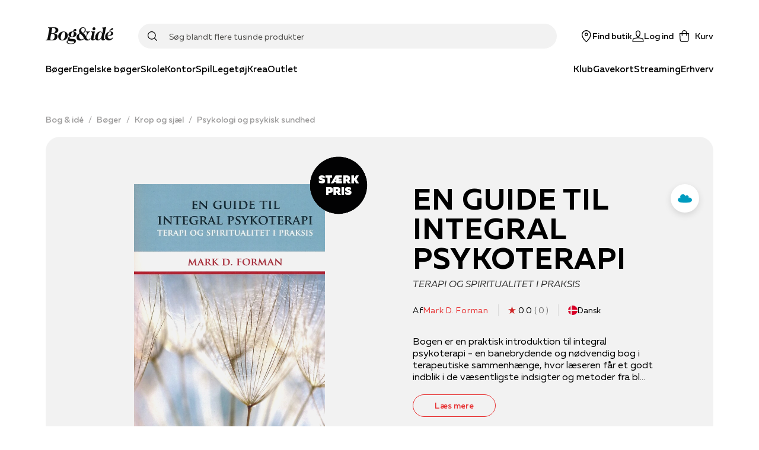

--- FILE ---
content_type: text/html; charset=utf-8
request_url: https://www.bog-ide.dk/produkt/3894132/mark-d-forman-en-guide-til-integral-psykoterapi-paperback/3024749
body_size: 72596
content:
<!DOCTYPE html><html lang="da"><head><link rel="apple-touch-icon" sizes="180x180" href="/assets/favicon/boi/apple-touch-icon.png"/><link rel="icon" type="image/png" href="/assets/favicon/boi/favicon-32x32.png" sizes="32x32"/><link rel="icon" type="image/png" href="/assets/favicon/boi/favicon-16x16.png" sizes="16x16"/><link rel="manifest" href="/assets/favicon/boi/manifest.json"/><link rel="mask-icon" href="/assets/favicon/boi/safari-pinned-tab.svg" color="#e73132"/><link rel="shortcut icon" href="/assets/favicon/boi/favicon.ico"/><meta name="msapplication-config" content="/assets/favicon/boi/browserconfig.xml"/><meta name="theme-color" content="#ffffff"/><meta name="google-site-verification" content="mimrSV1wMsPrJYXlsY89Ryf7s48ZIbXBx9GmyASRl2k"/><meta name="p:domain_verify" content="b8b9a0746885f3bb097c8bea32c05ecc"/><meta name="apple-itunes-app" content="app-id=1558989973"/><link rel="preload" href="/fonts/muller/muller-regular.woff2" as="font" type="font/woff2" crossorigin=""/><link rel="preload" href="/fonts/muller/muller-medium.woff2" as="font" type="font/woff2" crossorigin=""/><link rel="preload" href="/fonts/muller/muller-bold.woff2" as="font" type="font/woff2" crossorigin=""/><link rel="preload" href="/fonts/muller/muller-regular-italic.woff2" as="font" type="font/woff2" crossorigin=""/><link rel="preload" href="/fonts/velo/VeloSerifDisplay-Bold.woff2" as="font" type="font/woff2" crossorigin=""/><link rel="preload" href="/fonts/velo/VeloSerifDisplay-Black.woff2" as="font" type="font/woff2" crossorigin=""/><script type="application/ld+json">{"@context":"https://schema.org","@type":"Product","name":"EN GUIDE TIL INTEGRAL PSYKOTERAPI","description":"Bogen er en praktisk introduktion til integral psykoterapi - en banebrydende og nødvendig bog i terapeutiske sammenhænge, hvor læseren får et godt indblik i de væsentligste indsigter og metoder fra blandt andet psykodynamiske, adfærdsorienterede, kognitive, humanistiske, eksistentielle og transpersonlige tilgange til psykoterapeutisk behandling. \nBogen henvender sig til terapeuter og andre, der har brug for et komplet værktøj i forhold til menneskets psykologiske kompleksitet. Den er en præcis vejledning for dem, der ønsker at anvende den integrale model i terapeutiske sammenhænge og praksis. Bogens forfatter, Mark Forman har ydet et vigtigt bidrag til psykoterapien med denne bog, som har en fin balance mellem teori og praksis., bør læses af alle, der arbejder med mental sundhed.                                \nMARK D. FORMAN er klinisk psykolog og står blandt andet i spidsen for Life Design Centre i Californien. Han har gennem sit virke som praktiserende psykolog arbejdet med både voksne, teenagere, familier og par. Han er en af de førende eksperter inden for integral psykoterapi Han har desuden en stor viden om og erfaring med både yoga og meditation, som han har praktiseret i to årtier.\nBogen er udarbejdet i et tæt samarbejde med ID ACADEMY, hvor den indgår, som en vigtig del af undervisningen på psykoterapeutuddannelsen.","productID":"3024749","brand":null,"category":"Psykologi/psykisk sundhed","url":"https://api.bog-ide.dk/produkt/3894132/mark-d-forman-en-guide-til-integral-psykoterapi-paperback/3024749","sku":"9788772300207","image":"https://image.bog-ide.dk/3894165-498727-1000-644/jpg/0/720/3894165-498727-1000-644.jpg","aggregateRating":null,"offers":{"@type":"Offer","availability":"http://schema.org/InStock","price":"269.95","priceCurrency":"DKK","url":"https://api.bog-ide.dk/produkt/3894132/mark-d-forman-en-guide-til-integral-psykoterapi-paperback/3024749"}}</script><title>EN GUIDE TIL INTEGRAL PSYKOTERAPI af Mark D. Forman | 9788772300207  | Bog &amp; idé</title><meta charSet="utf-8"/><meta name="viewport" content="initial-scale=1.0, width=device-width"/><link rel="canonical" href="https://www.bog-ide.dk/produkt/3894132/mark-d-forman-en-guide-til-integral-psykoterapi"/><meta http-equiv="Content-Language" content="da"/><meta http-equiv="Content-Type" content="text/html; charset=utf-8"/><meta name="author" content="bogogide"/><meta name="copyright" content="bogogide"/><meta name="generator" content="Sitecore SOLR Commerce"/><meta name="robots" content="all"/><meta name="description" content="EN GUIDE TIL INTEGRAL PSYKOTERAPI (bog) af forfatteren Mark D. Forman | Psykologi/psykisk sundhed | Bogen er en praktisk introduktion til integral psykoterapi - en banebrydende og nødvendig bog i terapeutiske sammenhænge, hvor læseren får et godt indblik i de "/><meta name="image" content="https://image.bog-ide.dk/3894165-498727-1000-644/webp/0/1000/3894165-498727-1000-644.webp"/><meta name="title" content="EN GUIDE TIL INTEGRAL PSYKOTERAPI af Mark D. Forman | 9788772300207  | Bog &amp; idé"/><meta name="twitter:card" content="product"/><meta name="twitter:url" content="https://www.bog-ide.dk/produkt/3894132/mark-d-forman-en-guide-til-integral-psykoterapi-paperback/3024749"/><meta name="twitter:title" content="EN GUIDE TIL INTEGRAL PSYKOTERAPI af Mark D. Forman | 9788772300207  | Bog &amp; idé"/><meta property="og:locale" content="da_DK"/><meta property="og:site_name" content="https://www.bog-ide.dk"/><meta property="og:type" content="books.book"/><meta property="books:isbn" content="9788772300207"/><meta property="books:author" content="https://www.bog-ide.dk/person/mark-d-forman/314756"/><meta property="og:title" content="EN GUIDE TIL INTEGRAL PSYKOTERAPI af Mark D. Forman | 9788772300207  | Bog &amp; idé"/><meta property="og:url" content="https://www.bog-ide.dk/produkt/3894132/mark-d-forman-en-guide-til-integral-psykoterapi-paperback/3024749"/><meta property="og:image" content="https://image.bog-ide.dk/3894165-498727-1000-644/webp/0/1000/3894165-498727-1000-644.webp"/><meta property="og:description" content="EN GUIDE TIL INTEGRAL PSYKOTERAPI (bog) af forfatteren Mark D. Forman | Psykologi/psykisk sundhed | Bogen er en praktisk introduktion til integral psykoterapi - en banebrydende og nødvendig bog i terapeutiske sammenhænge, hvor læseren får et godt indblik i de "/><script type="application/ld+json">{"@context":"https://schema.org","@type":"BreadcrumbList","itemListElement":[{"@type":"ListItem","position":"1","name":"Bog & idé","item":"https://www.bog-ide.dk/"},{"@type":"ListItem","position":"2","name":"Bøger","item":"https://www.bog-ide.dk/boeger"},{"@type":"ListItem","position":"3","name":"Krop og sjæl","item":"https://www.bog-ide.dk/boeger/krop-og-sjael"},{"@type":"ListItem","position":"4","name":"Psykologi og psykisk sundhed","item":"https://www.bog-ide.dk/boeger/krop-og-sjael/psykologi-og-psykisk-sundhed"},{"@type":"ListItem","position":"5","name":"EN GUIDE TIL INTEGRAL PSYKOTERAPI af Mark D. Forman | 9788772300207  | Bog & idé"}]}</script><link rel="preload" as="image" imagesrcset="https://image.bog-ide.dk/3894165-498727-1000-644/webp/0/640/3894165-498727-1000-644.webp 1x, https://image.bog-ide.dk/3894165-498727-1000-644/webp/0/1080/3894165-498727-1000-644.webp 2x"/><meta name="next-head-count" content="45"/><noscript data-n-css=""></noscript><script defer="" nomodule="" src="/_next/static/chunks/polyfills-5cd94c89d3acac5f.js"></script><script src="https://policy.app.cookieinformation.com/uc.js" id="CookieConsent" data-culture="DA" type="text/javascript" defer="" data-nscript="beforeInteractive"></script><script defer="" src="/_next/static/chunks/541.bd234cec6b2783a5.js"></script><script defer="" src="/_next/static/chunks/5279.e043c254e00c5904.js"></script><script defer="" src="/_next/static/chunks/2610.8e9740b9f534a100.js"></script><script defer="" src="/_next/static/chunks/3153.3280543c54bbbacc.js"></script><script defer="" src="/_next/static/chunks/5560.e8d1fb26c4269661.js"></script><script defer="" src="/_next/static/chunks/9209.2bc35fc03c01e56f.js"></script><script defer="" src="/_next/static/chunks/1228.ddf9e312f88e5080.js"></script><script src="/_next/static/chunks/webpack-86a9b50cb354ca4b.js" defer=""></script><script src="/_next/static/chunks/framework-560765ab0625ba27.js" defer=""></script><script src="/_next/static/chunks/main-1e5e1c35042be737.js" defer=""></script><script src="/_next/static/chunks/pages/_app-0710e6205a11bf33.js" defer=""></script><script src="/_next/static/chunks/6936-a09550812323c2d7.js" defer=""></script><script src="/_next/static/chunks/5935-cd96f993dbcd1eb8.js" defer=""></script><script src="/_next/static/chunks/4120-01c9216f2eaa06b2.js" defer=""></script><script src="/_next/static/chunks/1991-6eaa58cb60387bc1.js" defer=""></script><script src="/_next/static/chunks/5774-c75deb1979f06fba.js" defer=""></script><script src="/_next/static/chunks/5187-df18f9d277d502e3.js" defer=""></script><script src="/_next/static/chunks/1255-1d18b021cc44ed3d.js" defer=""></script><script src="/_next/static/chunks/8218-f8679699758e780c.js" defer=""></script><script src="/_next/static/chunks/5841-486da084b3b1a0d7.js" defer=""></script><script src="/_next/static/chunks/8754-8168398b69c2ee23.js" defer=""></script><script src="/_next/static/chunks/8028-b8ca080ced3f566d.js" defer=""></script><script src="/_next/static/chunks/6068-0df7e0138e493b91.js" defer=""></script><script src="/_next/static/chunks/6136-b836f60b3e97eaaa.js" defer=""></script><script src="/_next/static/chunks/5389-e25136923cbd3152.js" defer=""></script><script src="/_next/static/chunks/4322-329ff8848a7ddb45.js" defer=""></script><script src="/_next/static/chunks/3589-edc626b7ec704fac.js" defer=""></script><script src="/_next/static/chunks/pages/produkt/%5B%5B...slug%5D%5D-6e441fa9b3a1f0a8.js" defer=""></script><script src="/_next/static/7433/_buildManifest.js" defer=""></script><script src="/_next/static/7433/_ssgManifest.js" defer=""></script><script src="/_next/static/7433/_middlewareManifest.js" defer=""></script></head><body><div id="__next" data-reactroot=""><style data-emotion="css-global 178sdv3-boiFonts-GlobalStyles">html,body,div,span,applet,object,iframe,h1,h2,h3,h4,h5,h6,p,blockquote,pre,a,abbr,acronym,address,big,cite,code,del,dfn,em,img,ins,kbd,q,s,samp,small,strike,strong,sub,sup,tt,var,b,u,i,center,dl,dt,dd,ol,ul,li,fieldset,form,label,legend,table,caption,tbody,tfoot,thead,tr,th,td,article,aside,canvas,details,embed,figure,figcaption,footer,header,hgroup,menu,nav,output,ruby,section,summary,time,mark,audio,video{margin:0;padding:0;border:0;font-size:100%;font:inherit;vertical-align:baseline;}article,aside,details,figcaption,figure,footer,header,hgroup,menu,nav,section{display:block;}body{line-height:1;}ol,ul{list-style:none;}blockquote,q{quotes:none;}blockquote:before,blockquote:after,q:before,q:after{content:'';content:none;}table{border-collapse:collapse;border-spacing:0;}@font-face{font-family:'Muller';src:url('/fonts/muller/muller-regular.woff2') format('woff2'),url('/fonts/muller/muller-regular.woff') format('woff');font-weight:400;font-style:normal;font-display:swap;}@font-face{font-family:'Muller';src:url('/fonts/muller/muller-regular-italic.woff2') format('woff2'),url('/fonts/muller/muller-regular-italic.woff') format('woff');font-weight:400;font-style:italic;font-display:swap;}@font-face{font-family:'Muller';src:url('/fonts/muller/muller-medium.woff2') format('woff2'),url('/fonts/muller/muller-medium.woff') format('woff');font-weight:500;font-style:normal;font-display:swap;}@font-face{font-family:'Muller';src:url('/fonts/muller/muller-medium-italic.woff2') format('woff2'),url('/fonts/muller/muller-medium-italic.woff') format('woff');font-weight:500;font-style:italic;font-display:swap;}@font-face{font-family:'Muller';src:url('/fonts/muller/muller-bold.woff2') format('woff2'),url('/fonts/muller/muller-bold.woff') format('woff');font-weight:700;font-style:normal;font-display:swap;}@font-face{font-family:'Muller';src:url('/fonts/muller/muller-bold-italic.woff2') format('woff2'),url('/fonts/muller/muller-bold-italic.woff') format('woff');font-weight:700;font-style:italic;font-display:swap;}@font-face{font-family:'Velo Serif Display';src:url('/fonts/velo/VeloSerifDisplay-Thin.woff2') format('woff2'),url('/fonts/velo/VeloSerifDisplay-Thin.woff') format('woff');font-weight:100;font-style:normal;font-display:swap;}@font-face{font-family:'Velo Serif Display';src:url('/fonts/velo/VeloSerifDisplay-ThinItalic.woff2') format('woff2'),url('/fonts/velo/VeloSerifDisplay-ThinItalic.woff') format('woff');font-weight:100;font-style:italic;font-display:swap;}@font-face{font-family:'Velo Serif Display';src:url('/fonts/velo/VeloSerifDisplay-Light.woff2') format('woff2'),url('/fonts/velo/VeloSerifDisplay-Light.woff') format('woff');font-weight:300;font-style:normal;font-display:swap;}@font-face{font-family:'Velo Serif Display';src:url('/fonts/velo/VeloSerifDisplay-LightItalic.woff2') format('woff2'),url('/fonts/velo/VeloSerifDisplay-LightItalic.woff') format('woff');font-weight:300;font-style:italic;font-display:swap;}@font-face{font-family:'Velo Serif Display';src:url('/fonts/velo/VeloSerifDisplay-Regular.woff2') format('woff2'),url('/fonts/velo/VeloSerifDisplay-Regular.woff') format('woff');font-weight:400;font-style:normal;font-display:swap;}@font-face{font-family:'Velo Serif Display';src:url('/fonts/velo/VeloSerifDisplay-Italic.woff2') format('woff2'),url('/fonts/velo/VeloSerifDisplay-Italic.woff') format('woff');font-weight:400;font-style:italic;font-display:swap;}@font-face{font-family:'Velo Serif Display';src:url('/fonts/velo/VeloSerifDisplay-Medium.woff2') format('woff2'),url('/fonts/velo/VeloSerifDisplay-Medium.woff') format('woff');font-weight:500;font-style:normal;font-display:swap;}@font-face{font-family:'Velo Serif Display';src:url('/fonts/velo/VeloSerifDisplay-MediumItalic.woff2') format('woff2'),url('/fonts/velo/VeloSerifDisplay-MediumItalic.woff') format('woff');font-weight:500;font-style:italic;font-display:swap;}@font-face{font-family:'Velo Serif Display';src:url('/fonts/velo/VeloSerifDisplay-Bold.woff2') format('woff2'),url('/fonts/velo/VeloSerifDisplay-Bold.woff') format('woff');font-weight:700;font-style:normal;font-display:swap;}@font-face{font-family:'Velo Serif Display';src:url('/fonts/velo/VeloSerifDisplay-BoldItalic.woff2') format('woff2'),url('/fonts/velo/VeloSerifDisplay-BoldItalic.woff') format('woff');font-weight:700;font-style:italic;font-display:swap;}@font-face{font-family:'Velo Serif Display';src:url('/fonts/velo/VeloSerifDisplay-Black.woff2') format('woff2'),url('/fonts/velo/VeloSerifDisplay-Black.woff') format('woff');font-weight:900;font-style:normal;font-display:swap;}@font-face{font-family:'Velo Serif Display';src:url('/fonts/velo/VeloSerifDisplay-BlackItalic.woff2') format('woff2'),url('/fonts/velo/VeloSerifDisplay-BlackItalic.woff') format('woff');font-weight:900;font-style:italic;font-display:swap;}*,*::after,*::before{box-sizing:border-box;-moz-osx-font-smoothing:grayscale;-webkit-font-smoothing:antialiased;font-smoothing:antialiased;}body{margin:0;font-style:normal;font-weight:400;font-family:"Muller","Arial","San-Serif";font-size:16px;line-height:20px;overflow-x:hidden;}@media only screen and (max-width: 767px){body{font-size:15px;line-height:20px;}}h1{margin-bottom:32px;font-style:normal;font-weight:900;font-family:"Velo Serif Display","Arial","Serif";font-size:50px;line-height:57px;letter-spacing:0.89px;}@media only screen and (max-width: 767px){h1{font-size:35px;line-height:40px;letter-spacing:0.63px;}}h2{margin-bottom:24px;font-style:normal;font-weight:900;font-family:"Velo Serif Display","Arial","Serif";font-size:40px;line-height:50px;letter-spacing:0.71px;}@media only screen and (max-width: 767px){h2{font-size:30px;line-height:35px;letter-spacing:0.6px;}}h3{margin-bottom:16px;font-style:normal;font-weight:700;font-family:"Velo Serif Display","Arial","Serif";font-size:30px;line-height:42px;letter-spacing:0.54px;}@media only screen and (max-width: 767px){h3{font-weight:900;font-size:25px;line-height:42px;letter-spacing:0.45px;}}h4{margin-bottom:8px;font-style:normal;font-weight:700;font-family:"Muller","Arial","San-Serif";font-size:26px;line-height:34px;letter-spacing:0.46px;}@media only screen and (max-width: 767px){h4{font-family:"Muller","Arial","San-Serif";font-size:22px;line-height:28px;letter-spacing:0;}}h5{margin-bottom:8px;font-style:normal;font-weight:700;font-family:"Muller","Arial","San-Serif";font-size:22px;line-height:28px;letter-spacing:0;}@media only screen and (max-width: 767px){h5{font-family:"Muller","Arial","San-Serif";font-size:18px;line-height:24px;letter-spacing:0;}}h6{margin-bottom:8px;font-style:normal;font-weight:600;font-family:"Muller","Arial","San-Serif";font-size:18px;line-height:24px;letter-spacing:0;}a{-webkit-text-decoration:none;text-decoration:none;color:#e73132;cursor:pointer;}a svg{vertical-align:middle;}select,input,textarea{font-style:normal;font-weight:400;font-family:"Muller","Arial","San-Serif";font-size:16px;line-height:20px;}@media only screen and (max-width: 767px){select,input,textarea{font-size:15px;line-height:20px;}}button{font-style:normal;font-weight:500;font-family:"Muller","Arial","San-Serif";font-size:16px;line-height:20px;letter-spacing:0;}b,strong{font-weight:700;}em{font-style:italic;}p{margin-bottom:16px;}body:not(.using-tab) a[href]:not([tabindex='-1']):focus,body:not(.using-tab) area[href]:not([tabindex='-1']):focus,body:not(.using-tab) input:not([disabled]):not([tabindex='-1']):focus,body:not(.using-tab) select:not([disabled]):not([tabindex='-1']):focus,body:not(.using-tab) textarea:not([disabled]):not([tabindex='-1']):focus,body:not(.using-tab) button:not([disabled]):not([tabindex='-1']):focus,body:not(.using-tab) iframe:not([tabindex='-1']):focus,body:not(.using-tab) [tabindex]:not([tabindex='-1']):focus,body:not(.using-tab) [contentEditable='true']:not([tabindex='-1']):focus{outline:none;}</style><style data-emotion="css om364d-StyledMainNavigation">.css-om364d-StyledMainNavigation{position:fixed;top:0;width:100%;z-index:500;background:#FFFFFF;}</style><header class="css-om364d-StyledMainNavigation e2sodd10" style="transform:translateY(0%)"><style data-emotion="css 1f2yyaq-ResponsiveContainer">.css-1f2yyaq-ResponsiveContainer.css-1f2yyaq-ResponsiveContainer{display:none;}@media only screen and (max-width: 899px){.css-1f2yyaq-ResponsiveContainer.css-1f2yyaq-ResponsiveContainer{display:inherit;}}</style><div class="css-1f2yyaq-ResponsiveContainer e9px8ok0"><style data-emotion="css y67h9i-Navigation">.css-y67h9i-Navigation{display:-webkit-box;display:-webkit-flex;display:-ms-flexbox;display:flex;-webkit-flex-direction:column;-ms-flex-direction:column;flex-direction:column;position:relative;min-height:60px;-webkit-box-pack:center;-ms-flex-pack:center;-webkit-justify-content:center;justify-content:center;}</style><nav class="css-y67h9i-Navigation e1eihpib3"><style data-emotion="css lzsa4b-StyledContainerLayout">.css-lzsa4b-StyledContainerLayout{width:100%;margin-left:auto;margin-right:auto;}@media only screen and (max-width: 899px){.css-lzsa4b-StyledContainerLayout{padding:0 10px;}}@media only screen and (min-width: 900px){.css-lzsa4b-StyledContainerLayout{max-width:min(88vw, 1600px);}}</style><div class="css-lzsa4b-StyledContainerLayout e1ccm03i0"><style data-emotion="css 117hyr2-Header">.css-117hyr2-Header{display:-webkit-box;display:-webkit-flex;display:-ms-flexbox;display:flex;-webkit-flex-direction:column;-ms-flex-direction:column;flex-direction:column;}</style><div class="css-117hyr2-Header e1eihpib2"><style data-emotion="css 1qhynm6-MobileMenu">.css-1qhynm6-MobileMenu{width:100%;min-height:60px;}</style><style data-emotion="css 1w8kjkv-MobileMenuContainer-MobileMenu">.css-1w8kjkv-MobileMenuContainer-MobileMenu{position:relative;padding:10px 8px 0;width:100%;min-height:60px;}</style><style data-emotion="css 1oksier-FlexLayout-MobileMenuContainer-MobileMenu">.css-1oksier-FlexLayout-MobileMenuContainer-MobileMenu{display:-webkit-box;display:-webkit-flex;display:-ms-flexbox;display:flex;-webkit-flex:initial;-ms-flex:initial;flex:initial;-webkit-flex-direction:row;-ms-flex-direction:row;flex-direction:row;-webkit-box-pack:justify;-webkit-justify-content:space-between;justify-content:space-between;-webkit-align-items:center;-webkit-box-align:center;-ms-flex-align:center;align-items:center;-webkit-box-flex-wrap:initial;-webkit-flex-wrap:initial;-ms-flex-wrap:initial;flex-wrap:initial;gap:0px 20px;position:relative;padding:10px 8px 0;width:100%;min-height:60px;}.css-1oksier-FlexLayout-MobileMenuContainer-MobileMenu >*:not(:last-child){margin-bottom:initial;}</style><div class="e16wt3dq1 css-1oksier-FlexLayout-MobileMenuContainer-MobileMenu e1wj9h9o0"><style data-emotion="css ay99pv-MobileMenu">.css-ay99pv-MobileMenu{gap:16px;}</style><style data-emotion="css dc27cz-FlexLayout-MobileMenu">.css-dc27cz-FlexLayout-MobileMenu{display:-webkit-box;display:-webkit-flex;display:-ms-flexbox;display:flex;-webkit-flex:initial;-ms-flex:initial;flex:initial;-webkit-flex-direction:row;-ms-flex-direction:row;flex-direction:row;-webkit-box-pack:initial;-ms-flex-pack:initial;-webkit-justify-content:initial;justify-content:initial;-webkit-align-items:center;-webkit-box-align:center;-ms-flex-align:center;align-items:center;-webkit-box-flex-wrap:initial;-webkit-flex-wrap:initial;-ms-flex-wrap:initial;flex-wrap:initial;gap:16px;}</style><div class="css-dc27cz-FlexLayout-MobileMenu e1wj9h9o0"><style data-emotion="css w1tgm2-LinkText">.css-w1tgm2-LinkText{all:unset;cursor:pointer;display:-webkit-box;display:-webkit-flex;display:-ms-flexbox;display:flex;-webkit-flex-direction:column;-ms-flex-direction:column;flex-direction:column;-webkit-box-pack:center;-ms-flex-pack:center;-webkit-justify-content:center;justify-content:center;}</style><button title="Menu" class="css-w1tgm2-LinkText e16wt3dq0"><style data-emotion="css g3uvnh-FlexLayout">.css-g3uvnh-FlexLayout{display:-webkit-box;display:-webkit-flex;display:-ms-flexbox;display:flex;-webkit-flex:initial;-ms-flex:initial;flex:initial;-webkit-flex-direction:column;-ms-flex-direction:column;flex-direction:column;-webkit-box-pack:initial;-ms-flex-pack:initial;-webkit-justify-content:initial;justify-content:initial;-webkit-align-items:center;-webkit-box-align:center;-ms-flex-align:center;align-items:center;-webkit-box-flex-wrap:initial;-webkit-flex-wrap:initial;-ms-flex-wrap:initial;flex-wrap:initial;}</style><div class="css-g3uvnh-FlexLayout e1wj9h9o0"><style data-emotion="css 1btnp2s-SvgContainer">.css-1btnp2s-SvgContainer{display:-webkit-box;display:-webkit-flex;display:-ms-flexbox;display:flex;-webkit-box-pack:center;-ms-flex-pack:center;-webkit-justify-content:center;justify-content:center;-webkit-align-items:center;-webkit-box-align:center;-ms-flex-align:center;align-items:center;}</style><span class="css-1btnp2s-SvgContainer e1t6fo4f0"><style data-emotion="css 1g8rts2-StyledSvg">.css-1g8rts2-StyledSvg{fill:#080707;width:20px;height:20px;}</style><svg viewBox="0 0 18 14" fill="none" xmlns="http://www.w3.org/2000/svg" size="20" class="css-1g8rts2-StyledSvg e1t6fo4f1" color="#080707"><path fill-rule="evenodd" clip-rule="evenodd" d="M18 1.5H0V0h18v1.5Zm0 6H0V6h18v1.5Zm-18 6h18V12H0v1.5Z" fill="#000"></path></svg></span></div></button><div class="css-g3uvnh-FlexLayout e1wj9h9o0"><style data-emotion="css a25tt1-LogoImage">.css-a25tt1-LogoImage{max-width:100%;height:auto;cursor:pointer;}</style><img src="/assets/bog-og-ide.png" alt="logo" height="31" width="116" class="css-a25tt1-LogoImage e18c5sih0"/></div></div><style data-emotion="css tkeg8r-FlexLayout">.css-tkeg8r-FlexLayout{display:-webkit-box;display:-webkit-flex;display:-ms-flexbox;display:flex;-webkit-flex:initial;-ms-flex:initial;flex:initial;-webkit-flex-direction:row;-ms-flex-direction:row;flex-direction:row;-webkit-box-pack:end;-ms-flex-pack:end;-webkit-justify-content:flex-end;justify-content:flex-end;-webkit-align-items:center;-webkit-box-align:center;-ms-flex-align:center;align-items:center;-webkit-box-flex-wrap:initial;-webkit-flex-wrap:initial;-ms-flex-wrap:initial;flex-wrap:initial;gap:0px 20px;}.css-tkeg8r-FlexLayout >*:not(:last-child){margin-bottom:initial;}</style><div class="css-tkeg8r-FlexLayout e1wj9h9o0"><style data-emotion="css 1nm180a-LinkElementWrapper">.css-1nm180a-LinkElementWrapper{color:inherit;}</style><a href="/find-butik" class="css-1nm180a-LinkElementWrapper e1irccp01"><div class="css-g3uvnh-FlexLayout e1wj9h9o0"><span class="css-1btnp2s-SvgContainer e1t6fo4f0"><svg viewBox="0 0 17 21" fill="none" xmlns="http://www.w3.org/2000/svg" size="20" class="css-1g8rts2-StyledSvg e1t6fo4f1" color="#080707"><path fill-rule="evenodd" clip-rule="evenodd" d="M16.5 8.24C16.58 3.751 12.63 0 8.25 0 3.86 0-.08 3.752 0 8.24c.16 4.784 4.58 9.967 7.61 12.522a.98.98 0 0 0 1.28 0c3.03-2.555 7.46-7.738 7.61-12.523ZM8.25 19.495c-2.82-2.73-6.72-7.218-6.75-11.256-.07-3.66 3.18-6.777 6.75-6.706C11.82 1.452 15.07 4.58 15 8.24c-.03 4.037-3.93 8.525-6.75 11.255ZM6.75 7.5c0-.83.67-1.5 1.5-1.5s1.5.67 1.5 1.5S9.08 9 8.25 9s-1.5-.67-1.5-1.5Zm1.5-3c-1.66 0-3 1.34-3 3s1.34 3 3 3 3-1.34 3-3-1.34-3-3-3Z" fill="#000"></path></svg></span><style data-emotion="css 18z9dw1-StyledText">.css-18z9dw1-StyledText{white-space:pre-line;font-size:11px;font-family:"Muller","Arial","San-Serif";font-weight:500;}</style><span font-weight="Medium" style="white-space:nowrap" class="css-18z9dw1-StyledText e1w70fa50">Find butik</span></div></a><style data-emotion="css 1ry18hx-StyledButton">.css-1ry18hx-StyledButton{all:unset;box-sizing:border-box;cursor:pointer;border-radius:100px;min-width:100px;display:-webkit-box;display:-webkit-flex;display:-ms-flexbox;display:flex;-webkit-flex-shrink:0;-ms-flex-negative:0;flex-shrink:0;-webkit-align-items:center;-webkit-box-align:center;-ms-flex-align:center;align-items:center;-webkit-box-pack:center;-ms-flex-pack:center;-webkit-justify-content:center;justify-content:center;font-style:normal;font-weight:500;font-family:"Muller","Arial","San-Serif";font-size:16px;line-height:20px;letter-spacing:0;font-size:14px;height:50px;padding:0 24px;min-height:16px;font-style:normal;font-weight:400;font-family:"Muller","Arial","San-Serif";font-size:16px;line-height:20px;border-width:0 0 1px;border-style:solid;border-color:transparent;color:#080707;padding:0;min-height:initial;-webkit-align-items:initial;-webkit-box-align:initial;-ms-flex-align:initial;align-items:initial;min-width:initial;height:initial;}.css-1ry18hx-StyledButton:hover{border:none;}@media only screen and (max-width: 767px){.css-1ry18hx-StyledButton{font-size:15px;line-height:20px;}}.css-1ry18hx-StyledButton:hover{border-width:0 0 1px;border-style:solid;border-color:transparent;}</style><button width="content" type="button" class="css-1ry18hx-StyledButton eh0pg5q0"><div class="css-g3uvnh-FlexLayout e1wj9h9o0"><span class="css-1btnp2s-SvgContainer e1t6fo4f0"><svg viewBox="0 0 22 21" fill="none" xmlns="http://www.w3.org/2000/svg" size="20" class="css-1g8rts2-StyledSvg e1t6fo4f1" color="#080707"><path fill-rule="evenodd" clip-rule="evenodd" d="M6.506 4.901C6.366 2.21 8.51 0 11.001 0c2.499 0 4.588 2.17 4.496 4.888v.021l-.003.02c-.022.255-.138.97-.238 1.577l-.14.833-.046.265-.016.093C14.716 9.841 13.376 12 11 12c-2.37 0-3.713-2.154-4.052-4.258l-.016-.095-.045-.265c-.038-.222-.089-.523-.14-.84-.102-.611-.217-1.34-.24-1.618v-.011L6.505 4.9Zm1.924 2.6c.293 1.831 1.317 2.999 2.572 2.999 1.25 0 2.276-1.162 2.57-3.041l.02-.11.045-.263.139-.826c.103-.619.201-1.24.223-1.445C14.052 2.907 12.598 1.5 11 1.5c-1.606 0-3.087 1.46-2.997 3.312.019.213.119.853.223 1.487.052.313.102.611.14.83l.044.264.019.107Zm9.627 6.487L11 12.738l-7.057 1.25-.015.003c-1.283.284-2.658 1.097-2.95 2.662l-.003.019L.393 21h21.226l-.635-4.319c-.237-1.592-1.638-2.408-2.912-2.69l-.015-.003Zm-15.6 2.923c.14-.7.79-1.23 1.78-1.452l6.764-1.197 6.762 1.197c1.006.226 1.635.759 1.737 1.442l.382 2.599H2.108l.35-2.589Z" fill="#000"></path></svg></span><span font-weight="Medium" style="white-space:nowrap" class="css-18z9dw1-StyledText e1w70fa50">Log ind</span></div></button><style data-emotion="css 1qnhpyi-PopoverWrapper">.css-1qnhpyi-PopoverWrapper{position:relative;}.css-1qnhpyi-PopoverWrapper:before{position:fixed;top:0;left:0;bottom:0;width:100vw;height:100vh;transition-duration:.4s;pointer-events:none;z-index:1;}</style><div class="css-1qnhpyi-PopoverWrapper ema18ps2"><style data-emotion="css u967mc-IconContent">.css-u967mc-IconContent{all:unset;font:"Muller","Arial","San-Serif";font-weight:500;display:-webkit-box;display:-webkit-flex;display:-ms-flexbox;display:flex;-webkit-flex-direction:column;-ms-flex-direction:column;flex-direction:column;font-size:11px;-webkit-align-items:center;-webkit-box-align:center;-ms-flex-align:center;align-items:center;white-space:nowrap;cursor:pointer;}@media only screen and (min-width: 900px){.css-u967mc-IconContent{font-size:14px;-webkit-flex-direction:row;-ms-flex-direction:row;flex-direction:row;}.css-u967mc-IconContent span{margin-left:8px;}}</style><button class="css-u967mc-IconContent ejjlge07"><style data-emotion="css 1ujki6m-IconWrapper">.css-1ujki6m-IconWrapper{display:-webkit-box;display:-webkit-flex;display:-ms-flexbox;display:flex;position:relative;}</style><div class="css-1ujki6m-IconWrapper ejjlge03"><span class="css-1btnp2s-SvgContainer e1t6fo4f0"><svg viewBox="0 0 20 24" fill="none" xmlns="http://www.w3.org/2000/svg" size="20" class="css-1g8rts2-StyledSvg e1t6fo4f1" color="#080707"><path fill-rule="evenodd" clip-rule="evenodd" d="M10 0a5.25 5.25 0 0 0-5.25 5.25V6H.207l.754 13.648C1.076 22.086 3.111 24 5.5 24h9c2.4 0 4.375-1.925 4.49-4.35L19.796 6H15.25v-.75C15.25 2.35 12.9 0 10 0Zm3.75 7.5v3.75h1.5V7.5h2.954l-.711 12.066v.01c-.077 1.649-1.416 2.924-2.993 2.924h-9c-1.59 0-2.965-1.287-3.04-2.924L1.791 7.5H4.75v3.75h1.5V7.5h7.5Zm0-1.5v-.75a3.75 3.75 0 1 0-7.5 0V6h7.5Z" fill="#000"></path></svg></span></div><span>Kurv</span></button></div></div></div><style data-emotion="css 3uuws7-SearchFieldForm">.css-3uuws7-SearchFieldForm{position:relative;z-index:600;width:100%;margin:auto;padding:8px 0;}@media only screen and (min-width: 900px){.css-3uuws7-SearchFieldForm{padding:0;}}</style><div class="css-3uuws7-SearchFieldForm e1g06z8t5"><style data-emotion="css s517al-SearchInputWrapper">.css-s517al-SearchInputWrapper{position:relative;display:-webkit-box;display:-webkit-flex;display:-ms-flexbox;display:flex;-webkit-align-items:center;-webkit-box-align:center;-ms-flex-align:center;align-items:center;}</style><div class="css-s517al-SearchInputWrapper e1g06z8t4"><style data-emotion="css jfs2rv-SearchIconButton">.css-jfs2rv-SearchIconButton{position:absolute;top:50%;left:16px;-webkit-transform:translateY(-50%);-moz-transform:translateY(-50%);-ms-transform:translateY(-50%);transform:translateY(-50%);z-index:2;display:-webkit-box;display:-webkit-flex;display:-ms-flexbox;display:flex;-webkit-box-pack:center;-ms-flex-pack:center;-webkit-justify-content:center;justify-content:center;padding:0;font-size:18px;border:none;background:none;cursor:pointer;-webkit-transition:opacity 200ms ease;transition:opacity 200ms ease;}</style><button type="submit" class="css-jfs2rv-SearchIconButton e1g06z8t2"><span class="css-1btnp2s-SvgContainer e1t6fo4f0"><style data-emotion="css 1nrdvjw-StyledSvg">.css-1nrdvjw-StyledSvg{fill:#080707;height:1rem;width:1rem;}</style><svg viewBox="0 0 21 21" fill="none" xmlns="http://www.w3.org/2000/svg" class="css-1nrdvjw-StyledSvg e1t6fo4f1" color="#080707"><path fill-rule="evenodd" clip-rule="evenodd" d="M9 16.5a7.5 7.5 0 1 1 0-15 7.5 7.5 0 0 1 0 15Zm6.872-1.688a9 9 0 1 0-1.06 1.06l4.908 4.908a.75.75 0 1 0 1.06-1.06l-4.908-4.908Z" fill="#000"></path></svg></span><span style="position:absolute;border:0;width:1px;height:1px;padding:0;margin:-1px;overflow:hidden;clip:rect(0, 0, 0, 0);white-space:nowrap;word-wrap:normal">Søg</span></button><style data-emotion="css tiw14-SearchInput">.css-tiw14-SearchInput{-webkit-flex:1;-ms-flex:1;flex:1;height:38px;border:none;font-family:"Muller","Arial","San-Serif";background:none;overflow:hidden;text-overflow:ellipsis;white-space:nowrap;background:#F2F2F2;border:2px solid #F2F2F2;border-radius:25px;padding-left:50px;-webkit-transition:all 200ms ease;transition:all 200ms ease;}.css-tiw14-SearchInput:focus{outline:none;}.css-tiw14-SearchInput::-webkit-input-placeholder{font-size:14px;color:#4D4C49;}.css-tiw14-SearchInput::-moz-placeholder{font-size:14px;color:#4D4C49;}.css-tiw14-SearchInput:-ms-input-placeholder{font-size:14px;color:#4D4C49;}.css-tiw14-SearchInput::placeholder{font-size:14px;color:#4D4C49;}.css-tiw14-SearchInput:focus::-webkit-input-placeholder{color:transparent;}.css-tiw14-SearchInput:focus::-moz-placeholder{color:transparent;}.css-tiw14-SearchInput:focus:-ms-input-placeholder{color:transparent;}.css-tiw14-SearchInput:focus::placeholder{color:transparent;}@media only screen and (min-width: 900px){.css-tiw14-SearchInput{font-size:16px;height:42px;}.css-tiw14-SearchInput::-webkit-input-placeholder{font-size:14px;}.css-tiw14-SearchInput::-moz-placeholder{font-size:14px;}.css-tiw14-SearchInput:-ms-input-placeholder{font-size:14px;}.css-tiw14-SearchInput::placeholder{font-size:14px;}}@media only screen and (max-width: 767px){.css-tiw14-SearchInput{font-size:16px;}}.css-tiw14-SearchInput:focus{background:#FFFFFF;border:2px solid #080707;}</style><input placeholder="Søg blandt flere tusinde produkter" class="css-tiw14-SearchInput e1g06z8t3"/><style data-emotion="css 1exghln-SearchIconButton-ClearSearchButton">.css-1exghln-SearchIconButton-ClearSearchButton{position:absolute;top:50%;left:16px;-webkit-transform:translateY(-50%);-moz-transform:translateY(-50%);-ms-transform:translateY(-50%);transform:translateY(-50%);z-index:2;display:-webkit-box;display:-webkit-flex;display:-ms-flexbox;display:flex;-webkit-box-pack:center;-ms-flex-pack:center;-webkit-justify-content:center;justify-content:center;padding:0;font-size:18px;border:none;background:none;cursor:pointer;-webkit-transition:opacity 200ms ease;transition:opacity 200ms ease;opacity:0;pointer-events:none;left:unset;right:calc(32px + 8px);margin-right:8px;}</style><button type="button" disabled="" class="css-1exghln-SearchIconButton-ClearSearchButton e1g06z8t0"><span class="css-1btnp2s-SvgContainer e1t6fo4f0"><svg data-name="Layer 1" xmlns="http://www.w3.org/2000/svg" viewBox="0 0 48 48" class="css-1nrdvjw-StyledSvg e1t6fo4f1" color="#080707"><path d="M39 10.44 37.56 9 24 22.56 10.44 9 9 10.44 22.56 24 9 37.56 10.44 39 24 25.44 37.56 39 39 37.56 25.44 24 39 10.44z"></path></svg></span><span style="position:absolute;border:0;width:1px;height:1px;padding:0;margin:-1px;overflow:hidden;clip:rect(0, 0, 0, 0);white-space:nowrap;word-wrap:normal">Slet</span></button></div></div></div><style data-emotion="css 1la0el5-SideMenuBackdrop animation-1acbpvw">.css-1la0el5-SideMenuBackdrop{background-color:rgba(0,0,0, 0.6);position:fixed;top:0;right:0;bottom:0;left:0;z-index:-1;}@media (prefers-reduced-motion: no-preference){.css-1la0el5-SideMenuBackdrop{-webkit-animation:animation-1acbpvw 200ms cubic-bezier(0.16, 1, 0.3, 1);animation:animation-1acbpvw 200ms cubic-bezier(0.16, 1, 0.3, 1);}}@-webkit-keyframes animation-1acbpvw{0%{opacity:0;}100%{opacity:1;}}@keyframes animation-1acbpvw{0%{opacity:0;}100%{opacity:1;}}</style><style data-emotion="css 1jou17a-SideMenuContainer animation-8kfrqd">.css-1jou17a-SideMenuContainer{background-color:#FFFFFF;border-left:0;bottom:0;box-shadow:hsl(206 22% 7% / 35%) 0px 10px 38px -10px,hsl(206 22% 7% / 20%) 0px 10px 20px -15px;max-width:100vw;position:fixed;top:0;width:345px;}@media (prefers-reduced-motion: no-preference){.css-1jou17a-SideMenuContainer{-webkit-animation:animation-8kfrqd 300ms cubic-bezier(0.16, 1, 0.3, 1);animation:animation-8kfrqd 300ms cubic-bezier(0.16, 1, 0.3, 1);will-change:transform;}}.css-1jou17a-SideMenuContainer:focus{outline:none;}@-webkit-keyframes animation-8kfrqd{0%{-webkit-transform:translate(-100%);-moz-transform:translate(-100%);-ms-transform:translate(-100%);transform:translate(-100%);}100%{-webkit-transform:translate(0);-moz-transform:translate(0);-ms-transform:translate(0);transform:translate(0);}}@keyframes animation-8kfrqd{0%{-webkit-transform:translate(-100%);-moz-transform:translate(-100%);-ms-transform:translate(-100%);transform:translate(-100%);}100%{-webkit-transform:translate(0);-moz-transform:translate(0);-ms-transform:translate(0);transform:translate(0);}}</style></div></nav></div><style data-emotion="css 39uus9-ResponsiveContainer">.css-39uus9-ResponsiveContainer.css-39uus9-ResponsiveContainer{display:none;}@media only screen and (min-width: 900px){.css-39uus9-ResponsiveContainer.css-39uus9-ResponsiveContainer{display:inherit;}}</style><div class="css-39uus9-ResponsiveContainer e9px8ok0"><style data-emotion="css 1fjreho-Navigation">.css-1fjreho-Navigation{display:-webkit-box;display:-webkit-flex;display:-ms-flexbox;display:flex;-webkit-flex-direction:column;-ms-flex-direction:column;flex-direction:column;position:relative;min-height:60px;-webkit-box-pack:center;-ms-flex-pack:center;-webkit-justify-content:center;justify-content:center;background:#FFFFFF;}</style><nav class="css-1fjreho-Navigation e1nzsx007"><div class="css-tztijm-Header e1nzsx006"><div class="css-lzsa4b-StyledContainerLayout e1ccm03i0"><style data-emotion="css 1q0giz7-MenuWrapper">.css-1q0giz7-MenuWrapper{display:-webkit-box;display:-webkit-flex;display:-ms-flexbox;display:flex;-webkit-align-items:center;-webkit-box-align:center;-ms-flex-align:center;align-items:center;padding:40px 0 24px;}</style><div class="css-1q0giz7-MenuWrapper e1nzsx004"><div class="css-1q3t14n-FlexContent e1u6wi0y0"><img src="/assets/bog-og-ide.png" alt="logo" height="31" width="116" class="css-a25tt1-LogoImage e18c5sih0"/></div><style data-emotion="css 12yf0tg-FlexContent">.css-12yf0tg-FlexContent{-webkit-box-flex:1;-webkit-flex-grow:1;-ms-flex-positive:1;flex-grow:1;}</style><div class="css-12yf0tg-FlexContent e1u6wi0y0"><style data-emotion="css tehkb5-GutterLayout">.css-tehkb5-GutterLayout{padding-left:8px;padding-right:8px;-webkit-flex:initial;-ms-flex:initial;flex:initial;padding-left:8px;padding-right:8px;}@media only screen and (min-width: 768px){.css-tehkb5-GutterLayout{padding-left:20px;padding-right:20px;}}@media only screen and (min-width: 768px){.css-tehkb5-GutterLayout{padding-left:40px;padding-right:40px;}}</style><div class="css-tehkb5-GutterLayout e1o4vywr0"><style data-emotion="css ykylps-FlexLayout">.css-ykylps-FlexLayout{display:-webkit-box;display:-webkit-flex;display:-ms-flexbox;display:flex;-webkit-flex:initial;-ms-flex:initial;flex:initial;-webkit-flex-direction:row;-ms-flex-direction:row;flex-direction:row;-webkit-box-pack:center;-ms-flex-pack:center;-webkit-justify-content:center;justify-content:center;-webkit-align-items:initial;-webkit-box-align:initial;-ms-flex-align:initial;align-items:initial;-webkit-box-flex-wrap:initial;-webkit-flex-wrap:initial;-ms-flex-wrap:initial;flex-wrap:initial;}</style><div class="css-ykylps-FlexLayout e1wj9h9o0"><style data-emotion="css hikk4f-FlexLayout">.css-hikk4f-FlexLayout{display:-webkit-box;display:-webkit-flex;display:-ms-flexbox;display:flex;-webkit-flex:initial;-ms-flex:initial;flex:initial;-webkit-flex-direction:column;-ms-flex-direction:column;flex-direction:column;-webkit-box-pack:initial;-ms-flex-pack:initial;-webkit-justify-content:initial;justify-content:initial;-webkit-align-items:initial;-webkit-box-align:initial;-ms-flex-align:initial;align-items:initial;-webkit-box-flex-wrap:initial;-webkit-flex-wrap:initial;-ms-flex-wrap:initial;flex-wrap:initial;width:100%;}</style><div class="css-hikk4f-FlexLayout e1wj9h9o0"><style data-emotion="css 48q5fk-PopoverWrapper">.css-48q5fk-PopoverWrapper{position:relative;}</style><div class="css-48q5fk-PopoverWrapper ema18ps2"><div class="css-3uuws7-SearchFieldForm e1g06z8t5"><div class="css-s517al-SearchInputWrapper e1g06z8t4"><button type="submit" class="css-jfs2rv-SearchIconButton e1g06z8t2"><span class="css-1btnp2s-SvgContainer e1t6fo4f0"><svg viewBox="0 0 21 21" fill="none" xmlns="http://www.w3.org/2000/svg" class="css-1nrdvjw-StyledSvg e1t6fo4f1" color="#080707"><path fill-rule="evenodd" clip-rule="evenodd" d="M9 16.5a7.5 7.5 0 1 1 0-15 7.5 7.5 0 0 1 0 15Zm6.872-1.688a9 9 0 1 0-1.06 1.06l4.908 4.908a.75.75 0 1 0 1.06-1.06l-4.908-4.908Z" fill="#000"></path></svg></span><span style="position:absolute;border:0;width:1px;height:1px;padding:0;margin:-1px;overflow:hidden;clip:rect(0, 0, 0, 0);white-space:nowrap;word-wrap:normal">Søg</span></button><input value="" placeholder="Søg blandt flere tusinde produkter" class="css-tiw14-SearchInput e1g06z8t3"/><button type="button" disabled="" class="css-1exghln-SearchIconButton-ClearSearchButton e1g06z8t0"><span class="css-1btnp2s-SvgContainer e1t6fo4f0"><svg data-name="Layer 1" xmlns="http://www.w3.org/2000/svg" viewBox="0 0 48 48" class="css-1nrdvjw-StyledSvg e1t6fo4f1" color="#080707"><path d="M39 10.44 37.56 9 24 22.56 10.44 9 9 10.44 22.56 24 9 37.56 10.44 39 24 25.44 37.56 39 39 37.56 25.44 24 39 10.44z"></path></svg></span><span style="position:absolute;border:0;width:1px;height:1px;padding:0;margin:-1px;overflow:hidden;clip:rect(0, 0, 0, 0);white-space:nowrap;word-wrap:normal">Slet</span></button></div></div></div></div></div></div></div><div class="css-1q3t14n-FlexContent e1u6wi0y0"><div class="css-tkeg8r-FlexLayout e1wj9h9o0"><style data-emotion="css 1fkfo6j-QuickLink">.css-1fkfo6j-QuickLink{font-size:14px;font-weight:400;font-family:"Muller","Arial","San-Serif";white-space:nowrap;}</style><style data-emotion="css yb2n8q-LinkElementWrapper-QuickLink">.css-yb2n8q-LinkElementWrapper-QuickLink{color:inherit;font-size:14px;font-weight:400;font-family:"Muller","Arial","San-Serif";white-space:nowrap;}</style><a class="e1nzsx005 css-yb2n8q-LinkElementWrapper-QuickLink e1irccp01" href="/find-butik"><style data-emotion="css 1rm2z0c-FlexLayout">.css-1rm2z0c-FlexLayout{display:-webkit-box;display:-webkit-flex;display:-ms-flexbox;display:flex;-webkit-flex:initial;-ms-flex:initial;flex:initial;-webkit-flex-direction:row;-ms-flex-direction:row;flex-direction:row;-webkit-box-pack:initial;-ms-flex-pack:initial;-webkit-justify-content:initial;justify-content:initial;-webkit-align-items:center;-webkit-box-align:center;-ms-flex-align:center;align-items:center;-webkit-box-flex-wrap:initial;-webkit-flex-wrap:initial;-ms-flex-wrap:initial;flex-wrap:initial;gap:0px 8px;}.css-1rm2z0c-FlexLayout >*:not(:last-child){margin-bottom:initial;}</style><div class="css-1rm2z0c-FlexLayout e1wj9h9o0"><span class="css-1btnp2s-SvgContainer e1t6fo4f0"><svg viewBox="0 0 17 21" fill="none" xmlns="http://www.w3.org/2000/svg" size="20" class="css-1g8rts2-StyledSvg e1t6fo4f1" color="#080707"><path fill-rule="evenodd" clip-rule="evenodd" d="M16.5 8.24C16.58 3.751 12.63 0 8.25 0 3.86 0-.08 3.752 0 8.24c.16 4.784 4.58 9.967 7.61 12.522a.98.98 0 0 0 1.28 0c3.03-2.555 7.46-7.738 7.61-12.523ZM8.25 19.495c-2.82-2.73-6.72-7.218-6.75-11.256-.07-3.66 3.18-6.777 6.75-6.706C11.82 1.452 15.07 4.58 15 8.24c-.03 4.037-3.93 8.525-6.75 11.255ZM6.75 7.5c0-.83.67-1.5 1.5-1.5s1.5.67 1.5 1.5S9.08 9 8.25 9s-1.5-.67-1.5-1.5Zm1.5-3c-1.66 0-3 1.34-3 3s1.34 3 3 3 3-1.34 3-3-1.34-3-3-3Z" fill="#000"></path></svg></span><style data-emotion="css 13qlqkm-StyledText">.css-13qlqkm-StyledText{white-space:pre-line;font-size:14px;font-weight:500;}</style><span font-weight="Medium" class="css-13qlqkm-StyledText e1w70fa50">Find butik</span></div></a><style data-emotion="css 1cs599c-LoginLink">.css-1cs599c-LoginLink{-webkit-text-decoration:none;text-decoration:none;}</style><style data-emotion="css q2kmb8-StyledButton-LoginLink">.css-q2kmb8-StyledButton-LoginLink{all:unset;box-sizing:border-box;cursor:pointer;border-radius:100px;min-width:100px;display:-webkit-box;display:-webkit-flex;display:-ms-flexbox;display:flex;-webkit-flex-shrink:0;-ms-flex-negative:0;flex-shrink:0;-webkit-align-items:center;-webkit-box-align:center;-ms-flex-align:center;align-items:center;-webkit-box-pack:center;-ms-flex-pack:center;-webkit-justify-content:center;justify-content:center;font-style:normal;font-weight:500;font-family:"Muller","Arial","San-Serif";font-size:16px;line-height:20px;letter-spacing:0;font-size:14px;height:50px;padding:0 24px;min-height:16px;font-style:normal;font-weight:400;font-family:"Muller","Arial","San-Serif";font-size:14px;line-height:18px;border:none;padding:0;-webkit-text-decoration:underline;text-decoration:underline;min-height:initial;min-width:initial;height:initial;-webkit-text-decoration:none;text-decoration:none;}.css-q2kmb8-StyledButton-LoginLink:hover{border:none;}@media only screen and (max-width: 767px){.css-q2kmb8-StyledButton-LoginLink{font-size:13px;line-height:16px;}}</style><button width="content" type="button" class="e1nzsx000 css-q2kmb8-StyledButton-LoginLink eh0pg5q0"><div class="css-1rm2z0c-FlexLayout e1wj9h9o0"><span class="css-1btnp2s-SvgContainer e1t6fo4f0"><svg viewBox="0 0 22 21" fill="none" xmlns="http://www.w3.org/2000/svg" size="20" class="css-1g8rts2-StyledSvg e1t6fo4f1" color="#080707"><path fill-rule="evenodd" clip-rule="evenodd" d="M6.506 4.901C6.366 2.21 8.51 0 11.001 0c2.499 0 4.588 2.17 4.496 4.888v.021l-.003.02c-.022.255-.138.97-.238 1.577l-.14.833-.046.265-.016.093C14.716 9.841 13.376 12 11 12c-2.37 0-3.713-2.154-4.052-4.258l-.016-.095-.045-.265c-.038-.222-.089-.523-.14-.84-.102-.611-.217-1.34-.24-1.618v-.011L6.505 4.9Zm1.924 2.6c.293 1.831 1.317 2.999 2.572 2.999 1.25 0 2.276-1.162 2.57-3.041l.02-.11.045-.263.139-.826c.103-.619.201-1.24.223-1.445C14.052 2.907 12.598 1.5 11 1.5c-1.606 0-3.087 1.46-2.997 3.312.019.213.119.853.223 1.487.052.313.102.611.14.83l.044.264.019.107Zm9.627 6.487L11 12.738l-7.057 1.25-.015.003c-1.283.284-2.658 1.097-2.95 2.662l-.003.019L.393 21h21.226l-.635-4.319c-.237-1.592-1.638-2.408-2.912-2.69l-.015-.003Zm-15.6 2.923c.14-.7.79-1.23 1.78-1.452l6.764-1.197 6.762 1.197c1.006.226 1.635.759 1.737 1.442l.382 2.599H2.108l.35-2.589Z" fill="#000"></path></svg></span><span font-weight="Medium" class="css-13qlqkm-StyledText e1w70fa50">Log ind</span></div></button><div class="css-1qnhpyi-PopoverWrapper ema18ps2"><button class="css-u967mc-IconContent ejjlge07"><div class="css-1ujki6m-IconWrapper ejjlge03"><span class="css-1btnp2s-SvgContainer e1t6fo4f0"><svg viewBox="0 0 20 24" fill="none" xmlns="http://www.w3.org/2000/svg" size="20" class="css-1g8rts2-StyledSvg e1t6fo4f1" color="#080707"><path fill-rule="evenodd" clip-rule="evenodd" d="M10 0a5.25 5.25 0 0 0-5.25 5.25V6H.207l.754 13.648C1.076 22.086 3.111 24 5.5 24h9c2.4 0 4.375-1.925 4.49-4.35L19.796 6H15.25v-.75C15.25 2.35 12.9 0 10 0Zm3.75 7.5v3.75h1.5V7.5h2.954l-.711 12.066v.01c-.077 1.649-1.416 2.924-2.993 2.924h-9c-1.59 0-2.965-1.287-3.04-2.924L1.791 7.5H4.75v3.75h1.5V7.5h7.5Zm0-1.5v-.75a3.75 3.75 0 1 0-7.5 0V6h7.5Z" fill="#000"></path></svg></span></div><span>Kurv</span></button></div></div></div></div></div><style data-emotion="css 1sf1b0k-MenuContainer">.css-1sf1b0k-MenuContainer{display:-webkit-box;display:-webkit-flex;display:-ms-flexbox;display:flex;-webkit-box-pack:justify;-webkit-justify-content:space-between;justify-content:space-between;gap:30px;}</style><style data-emotion="css ozcq3z-StyledContainerLayout-MenuContainer">.css-ozcq3z-StyledContainerLayout-MenuContainer{width:100%;margin-left:auto;margin-right:auto;display:-webkit-box;display:-webkit-flex;display:-ms-flexbox;display:flex;-webkit-box-pack:justify;-webkit-justify-content:space-between;justify-content:space-between;gap:30px;}@media only screen and (max-width: 899px){.css-ozcq3z-StyledContainerLayout-MenuContainer{padding:0 10px;}}@media only screen and (min-width: 900px){.css-ozcq3z-StyledContainerLayout-MenuContainer{max-width:min(88vw, 1600px);}}</style><div class="evbw7ti1 css-ozcq3z-StyledContainerLayout-MenuContainer e1ccm03i0"><style data-emotion="css 1qrh6dy-MenuItemsList">.css-1qrh6dy-MenuItemsList{display:-webkit-box;display:-webkit-flex;display:-ms-flexbox;display:flex;-webkit-box-flex-wrap:wrap;-webkit-flex-wrap:wrap;-ms-flex-wrap:wrap;flex-wrap:wrap;padding-bottom:24px;gap:30px;}</style><ul class="css-1qrh6dy-MenuItemsList evbw7ti0"><li><style data-emotion="css 1x1qqjj-MenuItemLink">.css-1x1qqjj-MenuItemLink{white-space:nowrap;padding:4px 0;border-bottom:3px solid transparent;color:inherit;}.css-1x1qqjj-MenuItemLink:hover{color:#e73132;border-bottom-color:#e73132;}</style><style data-emotion="css g0pxdh-LinkElementWrapper-MenuItemLink">.css-g0pxdh-LinkElementWrapper-MenuItemLink{color:inherit;white-space:nowrap;padding:4px 0;border-bottom:3px solid transparent;color:inherit;}.css-g0pxdh-LinkElementWrapper-MenuItemLink:hover{color:#e73132;border-bottom-color:#e73132;}</style><a target="_self" class="e1m742yr1 css-g0pxdh-LinkElementWrapper-MenuItemLink e1irccp01" href="/boeger"><style data-emotion="css 1bmk8sn-StyledText">.css-1bmk8sn-StyledText{font-size:clamp(10px, 1.2vw, 16px);border-bottom:3px solid transparent;padding-bottom:8px;}</style><style data-emotion="css 1mf7boh-StyledText-StyledText">.css-1mf7boh-StyledText-StyledText{white-space:pre-line;font-style:normal;font-weight:400;font-family:"Muller","Arial","San-Serif";font-size:14px;line-height:18px;font-weight:500;font-size:clamp(10px, 1.2vw, 16px);border-bottom:3px solid transparent;padding-bottom:8px;}@media only screen and (max-width: 767px){.css-1mf7boh-StyledText-StyledText{font-size:13px;line-height:16px;}}</style><span font-weight="Medium" class="e1m742yr0 css-1mf7boh-StyledText-StyledText e1w70fa50">Bøger</span></a><style data-emotion="css 1wmb7cf-MegaMenuContainer animation-5j8bii">.css-1wmb7cf-MegaMenuContainer{position:absolute;top:100%;left:0;right:0;padding-top:32px;padding-bottom:60px;opacity:0;-webkit-animation:animation-5j8bii 250ms ease-out 300ms forwards;animation:animation-5j8bii 250ms ease-out 300ms forwards;display:none;}@-webkit-keyframes animation-5j8bii{from{opacity:0;}to{opacity:1;}}@keyframes animation-5j8bii{from{opacity:0;}to{opacity:1;}}</style><div class="css-1wmb7cf-MegaMenuContainer e1satofh3"><style data-emotion="css ijefw1-Grid">.css-ijefw1-Grid{display:grid;grid-template-columns:3fr 1fr;grid-auto-flow:row;-webkit-column-gap:28px;column-gap:28px;}</style><div class="css-ijefw1-Grid e1jdi5er0"><style data-emotion="css tf95c0-Categories">.css-tf95c0-Categories{border-right:1px solid #F2F2F2;}</style><div class="css-tf95c0-Categories e1satofh4"><style data-emotion="css 1lajwui-CategoryHeader">.css-1lajwui-CategoryHeader{font-size:15px;line-height:19px;margin-bottom:12px;}</style><style data-emotion="css 1vsln2z-StyledText-CategoryHeader">.css-1vsln2z-StyledText-CategoryHeader{white-space:pre-line;font-family:"Muller","Arial","San-Serif";font-weight:700;font-size:15px;line-height:19px;margin-bottom:12px;}</style><h6 font-weight="Bold" class="e1satofh1 css-1vsln2z-StyledText-CategoryHeader e1w70fa50">Kategorier</h6><style data-emotion="css 1ko9xfb-Grid">.css-1ko9xfb-Grid{display:grid;grid-template-rows:repeat(0, 1fr);grid-template-columns:repeat(3, 1fr);grid-auto-flow:column;row-gap:8px;}</style><div class="css-1ko9xfb-Grid e1jdi5er0"></div></div><style data-emotion="css gaduhq-HighlightedLinks">.css-gaduhq-HighlightedLinks{padding:24px 24px;margin:-24px 0;width:calc(100% - 24px - 24px);border-radius:5px;}</style><style data-emotion="css 1f08aqk-StyledContainerLayout-HighlightedLinks">.css-1f08aqk-StyledContainerLayout-HighlightedLinks{width:100%;margin-left:auto;margin-right:auto;padding:24px 24px;margin:-24px 0;width:calc(100% - 24px - 24px);border-radius:5px;}@media only screen and (max-width: 899px){.css-1f08aqk-StyledContainerLayout-HighlightedLinks{padding:0 10px;}}@media only screen and (min-width: 900px){.css-1f08aqk-StyledContainerLayout-HighlightedLinks{max-width:min(88vw, 1600px);}}</style><div class="e1satofh2 css-1f08aqk-StyledContainerLayout-HighlightedLinks e1ccm03i0"><h6 font-weight="Bold" class="e1satofh1 css-1vsln2z-StyledText-CategoryHeader e1w70fa50">Populære områder</h6><style data-emotion="css 1sxuvfr-Grid">.css-1sxuvfr-Grid{display:grid;grid-auto-flow:row;row-gap:8px;}</style><div class="css-1sxuvfr-Grid e1jdi5er0"><style data-emotion="css 12yht2r-StyledLink">.css-12yht2r-StyledLink{font-size:14px;font-weight:500;}</style><style data-emotion="css p3pepq-LinkElementWrapper-StyledLink">.css-p3pepq-LinkElementWrapper-StyledLink{color:inherit;display:inline-block;-webkit-text-decoration:none;text-decoration:none;overflow:hidden;vertical-align:bottom;padding-bottom:1px;margin-bottom:-1px;font-size:14px;font-weight:500;}</style><a target="" class="e1satofh0 css-p3pepq-LinkElementWrapper-StyledLink e1irccp01" href="https://www.bog-ide.dk/boeger/alle-boeger"><style data-emotion="css md4p0c-AnimationSpan">.css-md4p0c-AnimationSpan{position:relative;overflow:hidden;padding-bottom:1px;}.css-md4p0c-AnimationSpan:after{content:"";position:absolute;width:100%;left:0;bottom:0;height:1px;background-color:#080707;-webkit-transition:opacity 150ms,-webkit-transform 200ms;transition:opacity 150ms,transform 200ms;transform-origin:center right;opacity:0;-webkit-transform:scaleX(0.5);-moz-transform:scaleX(0.5);-ms-transform:scaleX(0.5);transform:scaleX(0.5);}.css-md4p0c-AnimationSpan:hover:after{opacity:1;-webkit-transform:scaleX(1);-moz-transform:scaleX(1);-ms-transform:scaleX(1);transform:scaleX(1);transform-origin:center left;}</style><span class="css-md4p0c-AnimationSpan e1irccp00">Alle bøger</span></a><a target="" class="e1satofh0 css-p3pepq-LinkElementWrapper-StyledLink e1irccp01" href="/boeger/bogudgivelser"><span class="css-md4p0c-AnimationSpan e1irccp00">Bogudgivelser</span></a><a target="" class="e1satofh0 css-p3pepq-LinkElementWrapper-StyledLink e1irccp01" href="/boeger/filmatiserede-boeger"><span class="css-md4p0c-AnimationSpan e1irccp00">Filmatiserede bøger</span></a><a target="" class="e1satofh0 css-p3pepq-LinkElementWrapper-StyledLink e1irccp01" href="/boeger/forudbestillinger"><span class="css-md4p0c-AnimationSpan e1irccp00">Forudbestillinger</span></a><a target="" class="e1satofh0 css-p3pepq-LinkElementWrapper-StyledLink e1irccp01" href="/aktuelle-tilbud/boeger"><span class="css-md4p0c-AnimationSpan e1irccp00">Bøger med stærk pris</span></a><a target="" class="e1satofh0 css-p3pepq-LinkElementWrapper-StyledLink e1irccp01" href="https://www.bog-ide.dk/boeger/2for130"><span class="css-md4p0c-AnimationSpan e1irccp00">Gode læseoplevelser 2 for 130,-</span></a><a target="" class="e1satofh0 css-p3pepq-LinkElementWrapper-StyledLink e1irccp01" href="/boeger/maanedens-laeseoplevelse"><span class="css-md4p0c-AnimationSpan e1irccp00">Månedens læseoplevelse</span></a><a target="" class="e1satofh0 css-p3pepq-LinkElementWrapper-StyledLink e1irccp01" href="/boeger/martha-prisen"><span class="css-md4p0c-AnimationSpan e1irccp00">MARTHA prisen</span></a><a target="" class="e1satofh0 css-p3pepq-LinkElementWrapper-StyledLink e1irccp01" href="/boeger/nye-boeger"><span class="css-md4p0c-AnimationSpan e1irccp00">Nye bøger</span></a><a target="" class="e1satofh0 css-p3pepq-LinkElementWrapper-StyledLink e1irccp01" href="/boeger/populaere-boeger"><span class="css-md4p0c-AnimationSpan e1irccp00">Populære bøger</span></a><a target="" class="e1satofh0 css-p3pepq-LinkElementWrapper-StyledLink e1irccp01" href="/boeger/raekkefoelge"><span class="css-md4p0c-AnimationSpan e1irccp00">Serie rækkefølge</span></a></div></div></div></div></li><li><a target="_self" class="e1m742yr1 css-g0pxdh-LinkElementWrapper-MenuItemLink e1irccp01" href="/engelske-boeger"><span font-weight="Medium" class="e1m742yr0 css-1mf7boh-StyledText-StyledText e1w70fa50">Engelske bøger</span></a><div class="css-1wmb7cf-MegaMenuContainer e1satofh3"><div class="css-ijefw1-Grid e1jdi5er0"><div class="css-tf95c0-Categories e1satofh4"><h6 font-weight="Bold" class="e1satofh1 css-1vsln2z-StyledText-CategoryHeader e1w70fa50">Kategorier</h6><div class="css-1ko9xfb-Grid e1jdi5er0"></div></div><div class="e1satofh2 css-1f08aqk-StyledContainerLayout-HighlightedLinks e1ccm03i0"><h6 font-weight="Bold" class="e1satofh1 css-1vsln2z-StyledText-CategoryHeader e1w70fa50">Populære områder</h6><div class="css-1sxuvfr-Grid e1jdi5er0"><a target="" class="e1satofh0 css-p3pepq-LinkElementWrapper-StyledLink e1irccp01" href="/engelske-boeger/2for200"><span class="css-md4p0c-AnimationSpan e1irccp00">2 for 200,-</span></a><a target="" class="e1satofh0 css-p3pepq-LinkElementWrapper-StyledLink e1irccp01" href="/engelske-boeger/3for180"><span class="css-md4p0c-AnimationSpan e1irccp00">3 for 180,-</span></a><a target="" class="e1satofh0 css-p3pepq-LinkElementWrapper-StyledLink e1irccp01" href="/boeger/ungdomsboeger/booktok"><span class="css-md4p0c-AnimationSpan e1irccp00">#BookTok</span></a></div></div></div></div></li><li><a target="_self" class="e1m742yr1 css-g0pxdh-LinkElementWrapper-MenuItemLink e1irccp01" href="/skoletilbehoer"><span font-weight="Medium" class="e1m742yr0 css-1mf7boh-StyledText-StyledText e1w70fa50">Skole</span></a><div class="css-1wmb7cf-MegaMenuContainer e1satofh3"><div class="css-ijefw1-Grid e1jdi5er0"><div class="css-tf95c0-Categories e1satofh4"><h6 font-weight="Bold" class="e1satofh1 css-1vsln2z-StyledText-CategoryHeader e1w70fa50">Kategorier</h6><div class="css-1ko9xfb-Grid e1jdi5er0"></div></div><div class="e1satofh2 css-1f08aqk-StyledContainerLayout-HighlightedLinks e1ccm03i0"><h6 font-weight="Bold" class="e1satofh1 css-1vsln2z-StyledText-CategoryHeader e1w70fa50">Populære mærker</h6><div class="css-1sxuvfr-Grid e1jdi5er0"><a target="" class="e1satofh0 css-p3pepq-LinkElementWrapper-StyledLink e1irccp01" href="/skoletilbehoer/skoletasker/beckmann"><span class="css-md4p0c-AnimationSpan e1irccp00">Beckmann</span></a><a target="" class="e1satofh0 css-p3pepq-LinkElementWrapper-StyledLink e1irccp01" href="/skoletilbehoer/ergobag"><span class="css-md4p0c-AnimationSpan e1irccp00">ergobag</span></a><a target="" class="e1satofh0 css-p3pepq-LinkElementWrapper-StyledLink e1irccp01" href="/skoletilbehoer/faber-castell"><span class="css-md4p0c-AnimationSpan e1irccp00">Faber-Castell</span></a><a target="" class="e1satofh0 css-p3pepq-LinkElementWrapper-StyledLink e1irccp01" href="/skoletilbehoer/graphit-stylus"><span class="css-md4p0c-AnimationSpan e1irccp00">Graphit stylus</span></a><a target="" class="e1satofh0 css-p3pepq-LinkElementWrapper-StyledLink e1irccp01" href="/skoletilbehoer/satch"><span class="css-md4p0c-AnimationSpan e1irccp00">Satch</span></a><a target="" class="e1satofh0 css-p3pepq-LinkElementWrapper-StyledLink e1irccp01" href="/skoletilbehoer/sistema"><span class="css-md4p0c-AnimationSpan e1irccp00">Sistema</span></a><a target="" class="e1satofh0 css-p3pepq-LinkElementWrapper-StyledLink e1irccp01" href="https://www.bog-ide.dk/skoletilbehoer/stabilo"><span class="css-md4p0c-AnimationSpan e1irccp00">Stabilo</span></a><a target="" class="e1satofh0 css-p3pepq-LinkElementWrapper-StyledLink e1irccp01" href="/skoletilbehoer/staedtler"><span class="css-md4p0c-AnimationSpan e1irccp00">Staedtler</span></a><a target="" class="e1satofh0 css-p3pepq-LinkElementWrapper-StyledLink e1irccp01" href="/skoletilbehoer/lommeregnere/texas-lommeregnere"><span class="css-md4p0c-AnimationSpan e1irccp00">Texas Instruments</span></a><a target="" class="e1satofh0 css-p3pepq-LinkElementWrapper-StyledLink e1irccp01" href="/skoletilbehoer/skoletasker/tinka"><span class="css-md4p0c-AnimationSpan e1irccp00">Tinka</span></a><a target="" class="e1satofh0 css-p3pepq-LinkElementWrapper-StyledLink e1irccp01" href="/skoletilbehoer/skoletasker/lego-skoletasker"><span class="css-md4p0c-AnimationSpan e1irccp00">TOPModel</span></a></div></div></div></div></li><li><a target="_self" class="e1m742yr1 css-g0pxdh-LinkElementWrapper-MenuItemLink e1irccp01" href="/kontorartikler"><span font-weight="Medium" class="e1m742yr0 css-1mf7boh-StyledText-StyledText e1w70fa50">Kontor</span></a><div class="css-1wmb7cf-MegaMenuContainer e1satofh3"><div class="css-ijefw1-Grid e1jdi5er0"><div class="css-tf95c0-Categories e1satofh4"><h6 font-weight="Bold" class="e1satofh1 css-1vsln2z-StyledText-CategoryHeader e1w70fa50">Kategorier</h6><div class="css-1ko9xfb-Grid e1jdi5er0"></div></div><div class="e1satofh2 css-1f08aqk-StyledContainerLayout-HighlightedLinks e1ccm03i0"><h6 font-weight="Bold" class="e1satofh1 css-1vsln2z-StyledText-CategoryHeader e1w70fa50">Populære mærker</h6><div class="css-1sxuvfr-Grid e1jdi5er0"><a target="" class="e1satofh0 css-p3pepq-LinkElementWrapper-StyledLink e1irccp01" href="/skoletilbehoer/faber-castell"><span class="css-md4p0c-AnimationSpan e1irccp00">Faber-Castell</span></a><a target="" class="e1satofh0 css-p3pepq-LinkElementWrapper-StyledLink e1irccp01" href="/kontorartikler/kalendere/mayland"><span class="css-md4p0c-AnimationSpan e1irccp00">Mayland</span></a><a target="" class="e1satofh0 css-p3pepq-LinkElementWrapper-StyledLink e1irccp01" href="https://www.bog-ide.dk/kontorartikler/kozo"><span class="css-md4p0c-AnimationSpan e1irccp00">Kozo</span></a><a target="" class="e1satofh0 css-p3pepq-LinkElementWrapper-StyledLink e1irccp01" href="/kontorartikler/esselte"><span class="css-md4p0c-AnimationSpan e1irccp00">Esselte</span></a><a target="" class="e1satofh0 css-p3pepq-LinkElementWrapper-StyledLink e1irccp01" href="/kontorartikler/printerpatroner/hp"><span class="css-md4p0c-AnimationSpan e1irccp00">HP</span></a><a target="" class="e1satofh0 css-p3pepq-LinkElementWrapper-StyledLink e1irccp01" href="/skoletilbehoer/relief"><span class="css-md4p0c-AnimationSpan e1irccp00">Relief</span></a><a target="" class="e1satofh0 css-p3pepq-LinkElementWrapper-StyledLink e1irccp01" href="/kontorartikler/moleskine"><span class="css-md4p0c-AnimationSpan e1irccp00">Moleskine</span></a><a target="" class="e1satofh0 css-p3pepq-LinkElementWrapper-StyledLink e1irccp01" href="/kontorartikler/pilot"><span class="css-md4p0c-AnimationSpan e1irccp00">Pilot</span></a></div></div></div></div></li><li><a target="_self" class="e1m742yr1 css-g0pxdh-LinkElementWrapper-MenuItemLink e1irccp01" href="/braetspil"><span font-weight="Medium" class="e1m742yr0 css-1mf7boh-StyledText-StyledText e1w70fa50">Spil</span></a><div class="css-1wmb7cf-MegaMenuContainer e1satofh3"><div class="css-ijefw1-Grid e1jdi5er0"><div class="css-tf95c0-Categories e1satofh4"><h6 font-weight="Bold" class="e1satofh1 css-1vsln2z-StyledText-CategoryHeader e1w70fa50">Kategorier</h6><div class="css-1ko9xfb-Grid e1jdi5er0"></div></div><div class="e1satofh2 css-1f08aqk-StyledContainerLayout-HighlightedLinks e1ccm03i0"><h6 font-weight="Bold" class="e1satofh1 css-1vsln2z-StyledText-CategoryHeader e1w70fa50">Populære spil</h6><div class="css-1sxuvfr-Grid e1jdi5er0"><a target="" class="e1satofh0 css-p3pepq-LinkElementWrapper-StyledLink e1irccp01" href="/braetspil/bezzerwizzer"><span class="css-md4p0c-AnimationSpan e1irccp00">Bezzerwizzer</span></a><a target="" class="e1satofh0 css-p3pepq-LinkElementWrapper-StyledLink e1irccp01" href="https://www.bog-ide.dk/braetspil/kortspil/samtalekort"><span class="css-md4p0c-AnimationSpan e1irccp00">Samtalekort</span></a><a target="" class="e1satofh0 css-p3pepq-LinkElementWrapper-StyledLink e1irccp01" href="https://www.bog-ide.dk/braetspil/det-daarlige-selskab"><span class="css-md4p0c-AnimationSpan e1irccp00">Det Dårlige Selskab</span></a><a target="" class="e1satofh0 css-p3pepq-LinkElementWrapper-StyledLink e1irccp01" href="/braetspil/hitster"><span class="css-md4p0c-AnimationSpan e1irccp00">Hitster</span></a><a target="" class="e1satofh0 css-p3pepq-LinkElementWrapper-StyledLink e1irccp01" href="https://www.bog-ide.dk/braetspil/tema/set-paa-tv"><span class="css-md4p0c-AnimationSpan e1irccp00">Kendt fra TV</span></a><a target="" class="e1satofh0 css-p3pepq-LinkElementWrapper-StyledLink e1irccp01" href="https://www.bog-ide.dk/braetspil/klassiske-spil"><span class="css-md4p0c-AnimationSpan e1irccp00">Klassiske spil</span></a><a target="" class="e1satofh0 css-p3pepq-LinkElementWrapper-StyledLink e1irccp01" href="https://www.bog-ide.dk/braetspil/unbox-now/taktiske-eventyr"><span class="css-md4p0c-AnimationSpan e1irccp00">Taktiske eventyr</span></a><a target="" class="e1satofh0 css-p3pepq-LinkElementWrapper-StyledLink e1irccp01" href="https://www.bog-ide.dk/braetspil/partners"><span class="css-md4p0c-AnimationSpan e1irccp00">Partners</span></a><a target="" class="e1satofh0 css-p3pepq-LinkElementWrapper-StyledLink e1irccp01" href="/braetspil/tema/top-10-spil"><span class="css-md4p0c-AnimationSpan e1irccp00">Top 10 brætspil</span></a><a target="" class="e1satofh0 css-p3pepq-LinkElementWrapper-StyledLink e1irccp01" href="https://www.bog-ide.dk/braetspil/uno"><span class="css-md4p0c-AnimationSpan e1irccp00">Uno</span></a></div></div></div></div></li><li><a target="_self" class="e1m742yr1 css-g0pxdh-LinkElementWrapper-MenuItemLink e1irccp01" href="/legetoej"><span font-weight="Medium" class="e1m742yr0 css-1mf7boh-StyledText-StyledText e1w70fa50">Legetøj</span></a><div class="css-1wmb7cf-MegaMenuContainer e1satofh3"><div class="css-ijefw1-Grid e1jdi5er0"><div class="css-tf95c0-Categories e1satofh4"><h6 font-weight="Bold" class="e1satofh1 css-1vsln2z-StyledText-CategoryHeader e1w70fa50">Kategorier</h6><div class="css-1ko9xfb-Grid e1jdi5er0"></div></div><div class="e1satofh2 css-1f08aqk-StyledContainerLayout-HighlightedLinks e1ccm03i0"><h6 font-weight="Bold" class="e1satofh1 css-1vsln2z-StyledText-CategoryHeader e1w70fa50">Populære mærker</h6><div class="css-1sxuvfr-Grid e1jdi5er0"><a target="" class="e1satofh0 css-p3pepq-LinkElementWrapper-StyledLink e1irccp01" href="https://www.bog-ide.dk/legetoej/dukker-og-tilbehoer/barbie"><span class="css-md4p0c-AnimationSpan e1irccp00">Barbie</span></a><a target="" class="e1satofh0 css-p3pepq-LinkElementWrapper-StyledLink e1irccp01" href="/legetoej/disney"><span class="css-md4p0c-AnimationSpan e1irccp00">Disney</span></a><a target="" class="e1satofh0 css-p3pepq-LinkElementWrapper-StyledLink e1irccp01" href="https://www.bog-ide.dk/legetoej/fabelab"><span class="css-md4p0c-AnimationSpan e1irccp00">Fabelab</span></a><a target="" class="e1satofh0 css-p3pepq-LinkElementWrapper-StyledLink e1irccp01" href="/legetoej/gabbys-dukkehus"><span class="css-md4p0c-AnimationSpan e1irccp00">Gabbys Dukkehus</span></a><a target="" class="e1satofh0 css-p3pepq-LinkElementWrapper-StyledLink e1irccp01" href="/hobby/hama-perler"><span class="css-md4p0c-AnimationSpan e1irccp00">Hama</span></a><a target="" class="e1satofh0 css-p3pepq-LinkElementWrapper-StyledLink e1irccp01" href="/legetoej/nerf"><span class="css-md4p0c-AnimationSpan e1irccp00">NERF</span></a><a target="" class="e1satofh0 css-p3pepq-LinkElementWrapper-StyledLink e1irccp01" href="/legetoej/lego"><span class="css-md4p0c-AnimationSpan e1irccp00">LEGO</span></a><a target="" class="e1satofh0 css-p3pepq-LinkElementWrapper-StyledLink e1irccp01" href="/legetoej/magnetisk-legetoej"><span class="css-md4p0c-AnimationSpan e1irccp00">Magna-Tiles</span></a><a target="" class="e1satofh0 css-p3pepq-LinkElementWrapper-StyledLink e1irccp01" href="/legetoej/pokemon"><span class="css-md4p0c-AnimationSpan e1irccp00">Pokémon</span></a><a target="" class="e1satofh0 css-p3pepq-LinkElementWrapper-StyledLink e1irccp01" href="https://www.bog-ide.dk/legetoej/bamser/squishmallows"><span class="css-md4p0c-AnimationSpan e1irccp00">Squishmallows</span></a></div></div></div></div></li><li><a target="_self" class="e1m742yr1 css-g0pxdh-LinkElementWrapper-MenuItemLink e1irccp01" href="/hobby"><span font-weight="Medium" class="e1m742yr0 css-1mf7boh-StyledText-StyledText e1w70fa50">Krea</span></a><div class="css-1wmb7cf-MegaMenuContainer e1satofh3"><div class="css-ijefw1-Grid e1jdi5er0"><div class="css-tf95c0-Categories e1satofh4"><h6 font-weight="Bold" class="e1satofh1 css-1vsln2z-StyledText-CategoryHeader e1w70fa50">Kategorier</h6><div class="css-1ko9xfb-Grid e1jdi5er0"></div></div><div class="e1satofh2 css-1f08aqk-StyledContainerLayout-HighlightedLinks e1ccm03i0"><h6 font-weight="Bold" class="e1satofh1 css-1vsln2z-StyledText-CategoryHeader e1w70fa50">Populære temaer</h6><div class="css-1sxuvfr-Grid e1jdi5er0"><a target="" class="e1satofh0 css-p3pepq-LinkElementWrapper-StyledLink e1irccp01" href="/hobby/pynt/barnedaab"><span class="css-md4p0c-AnimationSpan e1irccp00">Barnedåb</span></a><a target="" class="e1satofh0 css-p3pepq-LinkElementWrapper-StyledLink e1irccp01" href="/hobby/pynt/bryllup"><span class="css-md4p0c-AnimationSpan e1irccp00">Bryllup</span></a><a target="" class="e1satofh0 css-p3pepq-LinkElementWrapper-StyledLink e1irccp01" href="/hobby/perler/diamond-art"><span class="css-md4p0c-AnimationSpan e1irccp00">Diamond Art</span></a><a target="" class="e1satofh0 css-p3pepq-LinkElementWrapper-StyledLink e1irccp01" href="/hobby/pynt/konfirmation"><span class="css-md4p0c-AnimationSpan e1irccp00">Konfirmation</span></a><a target="" class="e1satofh0 css-p3pepq-LinkElementWrapper-StyledLink e1irccp01" href="https://www.bog-ide.dk/hobby/kort/kortspecialisten"><span class="css-md4p0c-AnimationSpan e1irccp00">Kortspecialisten</span></a><a target="" class="e1satofh0 css-p3pepq-LinkElementWrapper-StyledLink e1irccp01" href="/hobby/pynt/foedselsdag"><span class="css-md4p0c-AnimationSpan e1irccp00">Fødselsdag</span></a><a target="" class="e1satofh0 css-p3pepq-LinkElementWrapper-StyledLink e1irccp01" href="/hobby/perler/hama-perler"><span class="css-md4p0c-AnimationSpan e1irccp00">Hama perler</span></a><a target="" class="e1satofh0 css-p3pepq-LinkElementWrapper-StyledLink e1irccp01" href="https://www.bog-ide.dk/hobby/kunstnerartikler"><span class="css-md4p0c-AnimationSpan e1irccp00">Kunstnerartikler</span></a><a target="" class="e1satofh0 css-p3pepq-LinkElementWrapper-StyledLink e1irccp01" href="/gaver/personlige-gaver"><span class="css-md4p0c-AnimationSpan e1irccp00">Personlige gaver</span></a><a target="" class="e1satofh0 css-p3pepq-LinkElementWrapper-StyledLink e1irccp01" href="/hobby/mal-og-tegn/tusser/posca"><span class="css-md4p0c-AnimationSpan e1irccp00">Posca-tusser</span></a></div></div></div></div></li><li><a target="_self" class="e1m742yr1 css-g0pxdh-LinkElementWrapper-MenuItemLink e1irccp01" href="/outlet"><span font-weight="Medium" class="e1m742yr0 css-1mf7boh-StyledText-StyledText e1w70fa50">Outlet</span></a></li></ul><ul class="css-1qrh6dy-MenuItemsList evbw7ti0"><li><a target="_self" class="e1m742yr1 css-g0pxdh-LinkElementWrapper-MenuItemLink e1irccp01" href="/kundeklub-tilmeld-onsite"><span font-weight="Medium" class="e1m742yr0 css-1mf7boh-StyledText-StyledText e1w70fa50">Klub</span></a></li><li><a target="_self" class="e1m742yr1 css-g0pxdh-LinkElementWrapper-MenuItemLink e1irccp01" href="/gavekort"><span font-weight="Medium" class="e1m742yr0 css-1mf7boh-StyledText-StyledText e1w70fa50">Gavekort</span></a><div class="css-1wmb7cf-MegaMenuContainer e1satofh3"><div class="css-ijefw1-Grid e1jdi5er0"><div class="css-tf95c0-Categories e1satofh4"><div class="css-1ko9xfb-Grid e1jdi5er0"></div></div></div></div></li><li><a target="_self" class="e1m742yr1 css-g0pxdh-LinkElementWrapper-MenuItemLink e1irccp01" href="/app"><span font-weight="Medium" class="e1m742yr0 css-1mf7boh-StyledText-StyledText e1w70fa50">Streaming</span></a></li><li><a target="_self" class="e1m742yr1 css-g0pxdh-LinkElementWrapper-MenuItemLink e1irccp01" href="/erhvervssalg"><span font-weight="Medium" class="e1m742yr0 css-1mf7boh-StyledText-StyledText e1w70fa50">Erhverv</span></a></li></ul></div></div><style data-emotion="css 6ewa96-MegaMenuWrapper">.css-6ewa96-MegaMenuWrapper{margin:0 -40px;margin-top:-10px;padding:0 40px;padding-top:10px;}</style><div class="css-6ewa96-MegaMenuWrapper e1nzsx003"><style data-emotion="css 1qoczkc-MegaMenuBackDrop">.css-1qoczkc-MegaMenuBackDrop{position:absolute;background-color:#FFFFFF;height:0px;top:100%;left:0;right:0;z-index:-1;}</style><div height="0" class="css-1qoczkc-MegaMenuBackDrop e1nzsx002" style="transform:translateY(-100%)"></div><style data-emotion="css 157kyz3-StyledContainer">.css-157kyz3-StyledContainer{position:relative;}</style><style data-emotion="css lazyck-StyledContainerLayout-StyledContainer">.css-lazyck-StyledContainerLayout-StyledContainer{width:100%;margin-left:auto;margin-right:auto;position:relative;}@media only screen and (max-width: 899px){.css-lazyck-StyledContainerLayout-StyledContainer{padding:0 10px;}}@media only screen and (min-width: 900px){.css-lazyck-StyledContainerLayout-StyledContainer{max-width:min(88vw, 1600px);}}</style><div class="e1nzsx001 css-lazyck-StyledContainerLayout-StyledContainer e1ccm03i0"></div></div></nav></div><ul style="display:none"><li><a href="/boeger">Bøger</a><ul><li><a href="/boeger/bestsellere">Bestseller bøger 2026</a></li><li><a href="/boeger/populaere-boeger">Populære bøger</a></li><li><a href="/boeger/biografier">Biografier</a><ul><li><a href="https://www.bog-ide.dk/boeger/top-10/top-10-biografier">Top 10 biografier</a></li></ul></li><li><a href="/boeger/boerneboeger">Børnebøger</a><ul><li><a href="/boeger/boerneboeger/astrid-lindgren">Astrid Lindgrens bøger</a></li><li><a href="/boeger/boerneboeger/billedboeger">Billedbøger</a></li><li><a href="/boeger/boerneboeger/boeger-om-biler">Bøger om biler og maskiner</a></li><li><a href="/boeger/boerneboeger/boeger-om-dinosaurer">Bøger om dinosaurer</a></li><li><a href="/boeger/boerneboeger/boeger-om-dyr">Bøger om dyr</a></li><li><a href="/boeger/boerneboeger/boeger-om-fodbold">Bøger om fodbold</a></li><li><a href="/boeger/boerneboeger/boeger-om-havet">Bøger om havet</a></li><li><a href="/boeger/boerneboeger/boeger-om-heste">Bøger om heste</a></li><li><a href="/boeger/boerneboeger/boeger-om-historie">Bøger om historie</a></li><li><a href="/boeger/boerneboeger/boeger-med-humor">Bøger med humor</a></li><li><a href="/boeger/boerneboeger/boeger-om-haandbold">Bøger om håndbold</a></li><li><a href="/boeger/boerneboeger/boeger-om-kroppen">Bøger om kroppen</a></li><li><a href="/boeger/boeger-efter-klassetrin/guide-til-lix-og-let">Bøger efter lixtal</a></li><li><a href="/boeger/boerneboeger/boeger-om-rummet">Bøger om rummet</a></li><li><a href="/boeger/boerneboeger/boerneserier">Børneserier</a></li><li><a href="/boeger/boerneboeger/eventyr">Eventyr</a></li><li><a href="/boeger/boerneboeger/engelske-boerneboeger">Engelske børnebøger</a></li><li><a href="/boeger/boerneboeger/fagboeger-boern">Fagbøger børn </a></li><li><a href="/boeger/boerneboeger/hojtlaesningsboeger">Højtlæsning for børn</a></li><li><a href="/boeger/boerneboeger/interaktive">Interaktive bøger</a></li><li><a href="/boeger/boerneboeger/klassiske-boerneboeger">Klassiske børnebøger</a></li><li><a href="/boeger/boerneboeger/laeringsboeger">Læringsbøger</a></li><li><a href="/boeger/boerneboeger/sangboeger-og-rim-og-remser">Sangbøger, rim og remser</a></li><li><a href="/boeger/tegneserier">Tegneserier</a></li><li><a href="/boeger/laeseglaede-i-boernehoejde/0-2-aar">Pap og pegebøger</a></li><li><a href="https://www.bog-ide.dk/boeger/top-10/top-10-boerneboeger">Top 10 børnebøger</a></li><li><a href="/boeger/boerneboeger/aelle-baelle-3for100">ÆLLE BÆLLE bøger 3 for 120,-</a></li></ul></li><li><a href="/boeger/coffee-table-books">Coffee table books</a></li><li><a href="/boeger/dagboeger">Dagbøger</a></li><li><a href="/boeger/e-boeger">E-bøger</a><ul><li><a href="/boeger/e-boeger/billige-e-boger">Billige e-bøger</a></li><li><a href="/boeger/e-boeger/engelsk">Engelske E-bøger</a></li></ul></li><li><a href="/boeger/erotiske-boeger">Erotiske bøger</a><ul><li><a href="https://www.bog-ide.dk/boeger/top-10/top-10-erotiske-boeger">Top 10 erotiske bøger</a></li></ul></li><li><a href="/boeger/faglitteratur">Faglitteratur</a><ul><li><a href="/boeger/faglitteratur/dyr">Bøger om dyr</a></li><li><a href="/boeger/coffee-table-books">Coffee table books</a></li><li><a href="">Engelsk faglitteratur</a></li><li><a href="/boeger/faglitteratur/erhverv">Erhverv</a></li><li><a href="/boeger/faglitteratur/hobby-og-spil-boeger">Fritid og hobby</a></li><li><a href="/boeger/faglitteratur/graviditetsboeger">Graviditetsbøger</a></li><li><a href="/boeger/faglitteratur/hus-og-have-og-vedligeholdelse">Gør-det-selv-bøger</a></li><li><a href="/boeger/kogeboeger">Kogebøger</a></li><li><a href="/boeger/faglitteratur/natur">Natur</a></li><li><a href="/boeger/faglitteratur/privatokonomi">Privatøkonomi</a></li><li><a href="/boeger/psykologi-boeger">Psykologi</a></li><li><a href="/boeger/studieboeger">Studiebøger</a></li><li><a href="/boeger/faglitteratur/videnskab-og-metafysik">Videnskab og metafysik</a></li></ul></li><li><a href="/boeger/fantasy">Fantasy</a></li><li><a href="/boeger/historie-og-samfund">Historie og samfund</a><ul><li><a href="/boeger/historie-og-samfund/2-verdenskrig">2. verdenskrig</a></li><li><a href="/boeger/historie-og-samfund/historie-og-mytologi">Historie og mytologi</a></li><li><a href="/boeger/historie-og-samfund/historiske-dage">Historiske dage</a></li><li><a href="/boeger/historie-og-samfund/kulturhistorie-og-etnografi">Kulturhistorie og etnografi</a></li><li><a href="/boeger/historie-og-samfund/lokalhistorie">Lokalhistorie</a></li><li><a href="/boeger/historie-og-samfund/oekonomi">Økonomi</a></li><li><a href="/boeger/historie-og-samfund/politik-og-debat">Politik og debat</a></li><li><a href="/boeger/historie-og-samfund/samfund">Samfund</a></li></ul></li><li><a href="/boeger/historiske-romaner">Historiske romaner</a></li><li><a href="/boeger/kogeboeger">Kogebøger</a><ul><li><a href="/boeger/kogeboeger/airfryer">Airfryer opskrifter</a></li><li><a href="/boeger/kogeboeger/bageboeger">Bagebøger</a></li><li><a href="/boeger/kogeboeger/dessert">Desserter og søde sager</a></li><li><a href="/jul/julemad">Julemad</a></li><li><a href="/boeger/kogeboeger/boern-og-unge">Kogebøger for børn og unge</a></li><li><a href="/boeger/kogeboeger/sparemad">Mad på budget</a></li><li><a href="/boeger/kogeboeger/plantebaseret">Plantebaseret madlavning</a></li><li><a href="/boeger/kogeboeger/sund-mad">Sund mad</a></li><li><a href="https://www.bog-ide.dk/boeger/top-10/top-10-kogeboeger">Top 10 kogebøger</a></li><li><a href="/boeger/kogeboeger/oel-vin-spiritus">Øl, vin og spiritus</a></li></ul></li><li><a href="/boeger/tema/kongehuset">Kongehuset</a></li><li><a href="/hobby/hobby-boeger">Kreative bøger</a></li><li><a href="/boeger/krimi-og-spaending">Krimi og spænding</a><ul><li><a href="/boeger/krimi-og-spaending/danske-krimier">Danske krimier</a></li><li><a href="">Engelske krimier</a></li><li><a href="/boeger/krimi-og-spaending/hyggekrimi">Hyggekrimi</a></li><li><a href="/boeger/krimi-og-spaending/krimiserier">Krimiserier</a></li><li><a href="/boeger/krimi-og-spaending/must-read-krimi">5 krimi must-reads</a></li><li><a href="/boeger/krimi-og-spaending/svenske-krimier">Svenske krimier</a></li><li><a href="https://www.bog-ide.dk/boeger/top-10/top-10-krimi">Top 10 krimi</a></li></ul></li><li><a href="/boeger/krop-og-sjael">Krop og sjæl</a><ul><li><a href="/boeger/krop-og-sjael/krop-og-sind">Krop og sind</a></li><li><a href="/boeger/krop-og-sjael/alternativ-behandling">Alternativ behandling</a></li><li><a href="/boeger/krop-og-sjael/medicin-og-sundhed-og-sygdom">Medicin, sundhed og sygdom</a></li><li><a href="/boeger/krop-og-sjael/psykologi-og-psykisk-sundhed">Psykologi og psykisk sundhed</a></li><li><a href="/boeger/krop-og-sjael/paedagogik-og-boern-og-foraeldre">Pædagogik, børn og forældre</a></li><li><a href="/boeger/krop-og-sjael/religion-og-filosofi">Religion og filosofi</a></li><li><a href="/boeger/krop-og-sjael/sund-kost">Sund kost</a></li><li><a href="/boeger/krop-og-sjael/mad-og-vin">Mad og vin</a></li></ul></li><li><a href="/boeger/kunst-og-kultur">Kunst og kultur</a><ul><li><a href="/boeger/kunst-og-kultur/antikviteter-og-kunst">Antikviteter og kunst</a></li><li><a href="/boeger/kunst-og-kultur/arkitektur-og-design">Arkitektur og design</a></li><li><a href="/boeger/kunst-og-kultur/kultur-diverse">Kultur diverse</a></li><li><a href="/boeger/kunst-og-kultur/noder-og-musik-og-film">Nodebøger, musikbøger og filmbøger</a></li><li><a href="/boeger/kunst-og-kultur/teater-og-opera-og-ballet">Teater,  opera og ballet</a></li></ul></li><li><a href="/boeger/lydboeger">Lydbøger</a><ul><li><a href="/boeger/lydboeger/billige-lydboger">Billige lydbøger</a></li><li><a href="/boeger/lydboeger/engelsk">Engelske lydbøger</a></li><li><a href="https://www.bog-ide.dk/boeger/top-10/top-10-lydboeger">Top 10 lydbøger</a></li></ul></li><li><a href="/hobby/mal-og-tegn/maleboeger">Malebøger</a></li><li><a href="/boeger/opgave-og-maleboeger-for-boern-3for120">Opgave- og malebøger 3 for 120,-</a></li><li><a href="/boeger/psykologi-boeger">Psykologi bøger</a></li><li><a href="/boeger/rejseboeger">Rejsebøger</a><ul><li><a href="/boeger/rejseboeger/rejseguides">Rejseguides</a></li><li><a href="/boeger/rejseboeger/kort-og-atlas">Kort og atlas</a></li><li><a href="/boeger/rejseboeger/afrika">Afrika</a></li><li><a href="/boeger/rejseboeger/asien">Asien</a></li><li><a href="/boeger/rejseboeger/australien">Australien og Oceanien</a></li><li><a href="/boeger/rejseboeger/europa">Europa</a></li><li><a href="/boeger/rejseboeger/lonely-planet">Lonely Planet</a></li><li><a href="/boeger/rejseboeger/nordamerika">Nordamerika</a></li><li><a href="/boeger/rejseboeger/sydamerika">Sydamerika</a></li><li><a href="/boeger/rejseboeger/turen-gaar-til">Turen går til</a></li></ul></li><li><a href="/boeger/romantasy">Romantasy</a></li><li><a href="/boeger/skoenlitteratur">Skønlitteratur</a><ul><li><a href="/boeger/klassikere">10 klassiske romaner</a></li><li><a href="/boeger/skoenlitteratur/amerikansk-litteratur">Amerikansk litteratur</a></li><li><a href="/boeger/digte">Digte</a></li><li><a href="/boeger/skoenlitteratur/japansk-litteratur">Japansk litteratur</a></li><li><a href="/boeger/skoenlitteratur/novelle">Noveller</a></li><li><a href="/boeger/romaner">Romaner</a></li><li><a href="/boeger/skoenlitteratur/skandinavisk-litteratur">Skandinavisk litteratur</a></li><li><a href="https://www.bog-ide.dk/boeger/top-10/top-10-skoenlitteratur">Top 10 skønlitteratur</a></li></ul></li><li><a href="/boeger/studieboeger">Studiebøger</a><ul><li><a href="/boeger/studieboeger/sprog-og-grammatik">Sprog og grammatik</a></li><li><a href="/boeger/faglitteratur/erhverv/it-og-computer">It og computer</a></li><li><a href="/boeger/studieboeger/laereboeger">Lærebøger</a></li><li><a href="/boeger/faglitteratur/erhverv/ledelse">Ledelse</a></li><li><a href="/boeger/faglitteratur/erhverv/love">Love</a></li><li><a href="/boeger/faglitteratur/videnskab-og-metafysik/matematik-og-fysik-og-kemi">Matematik, fysik og kemi</a></li><li><a href="/boeger/studieboeger/sygepleje">Medicin, sundhed og sygdomme</a></li><li><a href="/boeger/faglitteratur/videnskab-og-metafysik/naturvidenskab">Naturvidenskab</a></li><li><a href="/boeger/studieboeger/opslagsvaerker">Opslagsværker</a></li><li><a href="/boeger/krop-og-sjael/paedagogik-og-boern-og-foraeldre">Pædagogik</a></li><li><a href="/boeger/krop-og-sjael/psykologi-og-psykisk-sundhed">Psykologi og psykisk sundhed</a></li><li><a href="/boeger/historie-og-samfund/samfund">Samfund</a></li></ul></li><li><a href="/app">Streaming</a></li><li><a href="/boeger/tegneserier">Tegneserier</a><ul><li><a href="/boeger/tegneserier/tegneserier-diverse">Tegneserier diverse</a></li><li><a href="/boeger/tegneserier/manga-tegneserier">Manga tegneserier</a></li><li><a href="/boeger/tegneserier/engelske-tegneserier">Engelske tegneserier</a></li></ul></li><li><a href="/boeger/top-10">Top 10 bøger</a><ul><li><a href="/boeger/top-10/top-10-biografier">Top 10 biografier</a></li><li><a href="/boeger/top-10/top-10-business">Top 10 business</a></li><li><a href="/boeger/top-10/top-10-boerneboeger">Top 10 børnebøger</a></li><li><a href="/boeger/top-10/top-10-engelske-boeger">Top 10 engelske bøger</a></li><li><a href="/boeger/top-10/top-10-kogeboeger">Top 10 kogebøger</a></li><li><a href="/boeger/top-10/top-10-krimi">Top 10 krimi</a></li><li><a href="/boeger/top-10/top-10-skoenlitteratur">Top 10 skønlitteratur</a></li><li><a href="/boeger/top-10/top-10-ungdomsboeger">Top 10 ungdomsbøger</a></li></ul></li><li><a href="/boeger/ungdomsboeger">Ungdomsbøger</a><ul><li><a href="/boeger/ungdomsboeger/booktok">#BookTok</a></li><li><a href="/boeger/ungdomsboeger/fantasy">Fantasy bøger</a></li><li><a href="/boeger/ungdomsboeger/filmatiserede-ungdomsboeger">Filmatiserede ungdomsbøger</a></li><li><a href="/boeger/laeseglaede-i-boernehoejde/maanedens-ungdomsbog">Månedens læseoplevelse for unge</a></li><li><a href="/boeger/tegneserier">Tegneserier</a></li><li><a href="https://www.bog-ide.dk/boeger/top-10/top-10-ungdomsboeger">Top 10 ungdomsbøger</a></li><li><a href="/boeger/ungdomsboeger/ungdoms-serieboeger">Ungdoms seriebøger</a></li><li><a href="/boeger/ungdomsboeger/young-adult">Young adult</a></li><li><a href="/boeger/ungdomsboeger/youtubere">Bøger af influencere</a></li></ul></li><li><a href="/boeger/virkelige-haendelser">Virkelige hændelser</a></li></ul></li><li><a href="/engelske-boeger">Engelske bøger</a><ul><li><a href="/engelske-boeger/biografier">Biografier</a></li><li><a href="/engelske-boeger/boerneboeger">Børnebøger</a></li><li><a href="/engelske-boeger/dyr-og-natur">Dyr og natur</a></li><li><a href="/boeger/e-boeger/engelsk">E-bøger</a></li><li><a href="/engelske-boeger/faglitteratur">Faglitteratur</a><ul><li><a href="/engelske-boeger/faglitteratur/arkitektur">Arkitektur</a></li><li><a href="/engelske-boeger/faglitteratur/edb">EDB</a></li><li><a href="/engelske-boeger/faglitteratur/fotografi">Fotografi</a></li><li><a href="/engelske-boeger/faglitteratur/havearbejde">Havearbejde</a></li><li><a href="/engelske-boeger/faglitteratur/kunst">Kunst</a></li><li><a href="/engelske-boeger/faglitteratur/ledelse">Ledelse</a></li><li><a href="/engelske-boeger/faglitteratur/lovgivning">Lovgivning</a></li><li><a href="/engelske-boeger/faglitteratur/non-fiktion">Non-fiktion</a></li><li><a href="/engelske-boeger/faglitteratur/transportmidler">Transportmidler</a></li></ul></li><li><a href="/engelske-boeger/fiktion">Fiktion</a></li><li><a href="/engelske-boeger/historie-og-militaer">Historie og militær</a></li><li><a href="/engelske-boeger/kogeboeger">Kogebøger</a></li><li><a href="/engelske-boeger/kort-og-atlas">Kort og atlas</a><ul><li><a href="/engelske-boeger/kort-og-atlas/atlas">Atlas</a></li><li><a href="/engelske-boeger/kort-og-atlas/kort">Kort</a></li></ul></li><li><a href="/engelske-boeger/krimi-og-spaending">Krimi og spænding</a></li><li><a href="/boeger/lydboeger/engelsk">Lydbøger</a></li><li><a href="/engelske-boeger/ordboeger">Ordbøger</a><ul><li><a href="/engelske-boeger/ordboeger/engelske-ordboeger">Engelske ordbøger</a></li></ul></li><li><a href="/engelske-boeger/science-fiction-og-fantasy">Science fiction og fantasy</a></li><li><a href="/engelske-boeger/studieboeger">Studiebøger</a></li><li><a href="/engelske-boeger/tegneserier">Tegneserier</a></li><li><a href="/boeger/top-10/top-10-engelske-boeger">Top 10</a></li><li><a href="/engelske-boeger/young-adult">Young Adult</a></li></ul></li><li><a href="/skoletilbehoer">Skole</a><ul><li><a href="/skoletilbehoer/tema/skolestart">Skolestart</a></li><li><a href="/skoletilbehoer/tema/skolestart/studiestart">Studiestart</a></li><li><a href="/skoletilbehoer/aktivitetsboeger">Aktivitetsbøger</a></li><li><a href="/skoletilbehoer/computer-sleeve">Computer sleeve</a></li><li><a href="https://www.bog-ide.dk/skoletilbehoer/skriveredskaber/blyanter">Blyanter</a></li><li><a href="/skoletilbehoer/bogbind">Bogbind</a><ul><li><a href="/skoletilbehoer/bogbind/straekbart-bogbind">Strækbart bogbind</a></li></ul></li><li><a href="/skoletilbehoer/drikkedunk">Drikkedunke og vandflasker</a></li><li><a href="https://www.bog-ide.dk/kontorartikler/etiketter-og-labels/dymo">Dymo</a></li><li><a href="/hobby/mal-og-tegn/farveblyanter">Farveblyanter</a></li><li><a href="/skoletilbehoer/gymnastikposer">Gymnastikposer</a></li><li><a href="/skoletilbehoer/gymnastiktaske">Gymnastiktasker</a></li><li><a href="https://www.bog-ide.dk/kontorartikler/kalendere">Kalender</a></li><li><a href="/skoletilbehoer/skriveredskaber/kuglepenne">Kuglepenne</a></li><li><a href="/skoletilbehoer/lommeregnere">Lommeregnere</a><ul><li><a href="/skoletilbehoer/lommeregnere/relief-lommeregnere">Relief lommeregnere</a></li><li><a href="/skoletilbehoer/lommeregnere/texas-lommeregnere">Texas lommeregnere</a></li></ul></li><li><a href="/skoletilbehoer/laeringsspil">Læringsspil</a></li><li><a href="/skoletilbehoer/madkasser">Madkasser</a></li><li><a href="/skoletilbehoer/tema/matematikfessor">MatematikFessor</a></li><li><a href="https://www.bog-ide.dk/kontorartikler/mapper-og-blokke/notesboeger">Notesbøger</a></li><li><a href="/skoletilbehoer/penalhuse">Penalhuse</a><ul><li><a href="/skoletilbehoer/penalhuse/beckmann-penalhuse">Beckmann penalhus</a></li><li><a href="/skoletilbehoer/penalhuse/ergobag-penalhuse">ergobag penalhus</a></li><li><a href="/skoletilbehoer/penalhuse/lego-penalhuse">LEGO penalhus</a></li><li><a href="/skoletilbehoer/penalhuse/satch-penalhuse">Satch penalhus</a></li><li><a href="/skoletilbehoer/penalhuse/tinka-penalhuse">Tinka penalhus</a></li><li><a href="/skoletilbehoer/penalhuse/topmodel-penalhuse">TOPModel penalhus</a></li></ul></li><li><a href="/skoletilbehoer/rygsaekke">Rygsæk</a><ul><li><a href="/skoletilbehoer/skoletasker/rygsaek-til-boern">Rygsæk til børn</a></li><li><a href="/skoletilbehoer/rygsaekke/rygsaek-til-voksne">Rygsæk til voksne</a></li></ul></li><li><a href="/skoletilbehoer/skoleredskaber">Skoleredskaber</a><ul><li><a href="/skoletilbehoer/skriveredskaber/blyantspidsere">Blyantspidsere</a></li><li><a href="/hobby/hobbyvaerktoej/lim-og-tape">Lim og tape</a></li><li><a href="/hobby/hobbyvaerktoej/sakse-og-skaeremaskiner">Sakse</a></li><li><a href="/skoletilbehoer/skoleredskaber/linealer">Linealer</a></li><li><a href="/skoletilbehoer/skoleredskaber/passere">Passere</a></li></ul></li><li><a href="/skoletilbehoer/skoletasker">Skoletasker</a><ul><li><a href="/skoletilbehoer/skoletasker/ergonomiske-skoletasker">Ergonomiske skoletasker</a></li><li><a href="/skoletilbehoer/tema/skolestart/begynder">Til begyndere 0. - 1. klasse</a></li><li><a href="https://www.bog-ide.dk/skoletilbehoer/tema/skolestart/indskolingen">Til Indskolingen 2. - 4. klasse</a></li><li><a href="/skoletilbehoer/tema/skolestart/mellemtrin">Til mellemtrinnet 5. - 6. klasse</a></li><li><a href="/skoletilbehoer/tema/skolestart/studiestart">Studiestart 2025</a></li><li><a href="/skoletilbehoer/tema/skolestart">Skolestart 2025</a></li><li><a href="/skoletilbehoer/skoletasker/skoletasker-til-boern">Skoletasker til børn</a></li><li><a href="/skoletilbehoer/skoletasker/skoletasker-til-unge">Skoletasker til unge</a></li><li><a href="/skoletilbehoer/skoletasker/skoletasker-til-voksne">Skoletasker til voksne</a></li><li><a href="/skoletilbehoer/skoletasker/beckmann">Beckmann skoletasker</a></li><li><a href="/skoletilbehoer/ergobag">ergobag skoletasker</a></li><li><a href="/skoletilbehoer/skoletasker/lego-skoletasker">LEGO® skoletasker</a></li><li><a href="/skoletilbehoer/satch">Satch skoletasker</a></li><li><a href="/skoletilbehoer/skoletasker/tinka">Tinka skoletasker</a></li></ul></li><li><a href="/skoletilbehoer/skriveredskaber">Skriveredskaber</a><ul><li><a href="/skoletilbehoer/skriveredskaber/blyanter">Blyanter</a></li><li><a href="/skoletilbehoer/skriveredskaber/kuglepenne">Kuglepenne</a></li><li><a href="/skoletilbehoer/skriveredskaber/overstregningstuscher">Overstregningstuscher</a></li><li><a href="/skoletilbehoer/skriveredskaber/stiftblyanter">Stiftblyanter</a></li><li><a href="/skoletilbehoer/skriveredskaber/blyantspidsere">Blyantspidsere</a></li><li><a href="/hobby/mal-og-tegn/farveblyanter">Farveblyanter</a></li><li><a href="/hobby/tusser">Tusser</a></li><li><a href="/skoletilbehoer/skriveredskaber/viskelaedere">Viskelædere</a></li></ul></li><li><a href="/hobby/mal-og-tegn/tusser">Tusser</a></li></ul></li><li><a href="/kontorartikler">Kontor</a><ul><li><a href="/kontorartikler/bogstoetter">Bogstøtter</a></li><li><a href="/skoletilbehoer/computer-sleeve">Computer sleeve</a></li><li><a href="/kontorartikler/etiketter-og-labels/dymo">Dymo</a></li><li><a href="/kontorartikler/etiketter-og-labels">Etiketter og labels</a><ul><li><a href="/kontorartikler/etiketter-og-labels/etiketter">Etiketter</a></li><li><a href="/kontorartikler/etiketter-og-labels/dymo">Dymo</a></li><li><a href="/kontorartikler/etiketter-og-labels/labelmaskine">Labelmaskine</a></li></ul></li><li><a href="/kontorartikler/hjemmekontor">Hjemmekontor</a></li><li><a href="/kontorartikler/kalendere">Kalendere</a><ul><li><a href="/kontorartikler/kalendere/kalender-2026">Kalender 2026</a></li><li><a href="/kontorartikler/kalendere/dagskalender">Dagskalender</a></li><li><a href="/kontorartikler/kalendere/maanedskalender">Månedskalender</a></li><li><a href="/kontorartikler/kalendere/studiekalender">Studiekalender</a></li><li><a href="/kontorartikler/kalendere/bordkalender">Bordkalender</a></li><li><a href="/kontorartikler/kalendere/familiekalender">Familiekalender</a></li><li><a href="/kontorartikler/kalendere/ugekalender">Ugekalender</a></li><li><a href="/kontorartikler/kalendere/aarskalender">Årskalender</a></li><li><a href="/kontorartikler/kalendere/vaegkalender">Vægkalender</a></li><li><a href="/kontorartikler/kalendere/letts">Letts</a></li><li><a href="/kontorartikler/kalendere/mayland">Mayland</a></li><li><a href="/kontorartikler/kalendere/plakatforlaget">Plakatforlaget</a></li><li><a href="/kontorartikler/kalendere/spiralkalender">Spiralkalender</a></li></ul></li><li><a href="/skoletilbehoer/lommeregnere">Lommeregnere</a></li><li><a href="/kontorartikler/mapper-og-blokke">Mapper og blokke</a><ul><li><a href="/kontorartikler/mapper-og-blokke/blokke">Blokke</a></li><li><a href="/kontorartikler/mapper-og-blokke/mapper">Mapper</a></li><li><a href="/kontorartikler/mapper-og-blokke/faneblade">Faneblade</a></li><li><a href="/kontorartikler/mapper-og-blokke/plastlommer">Plastlommer</a></li><li><a href="/kontorartikler/mapper-og-blokke/ringbind">Ringbind</a></li><li><a href="/kontorartikler/mapper-og-blokke/notesboeger">Notesbøger</a></li></ul></li><li><a href="/kontorartikler/selvklaebende-notes">Selvklæbende notes</a></li><li><a href="/kontorartikler/printerpatroner">Printerpatroner</a><ul><li><a href="/kontorartikler/printerpatroner/hp">HP blækpatroner</a></li><li><a href="/kontorartikler/printerpatroner/canon">Canon blækpatroner</a></li><li><a href="/kontorartikler/printerpatroner/brother">Brother blækpatroner</a></li><li><a href="/kontorartikler/printerpatroner/epson">Epson blækpatroner</a></li></ul></li><li><a href="/kontorartikler/printerpapir">Printerpapir</a></li><li><a href="/kontorartikler/paa-skrivebordet">På skrivebordet</a><ul><li><a href="/hobby/hobbyvaerktoej/lim-og-tape">Lim og tape </a></li><li><a href="/skoletilbehoer/skoleredskaber/linealer">Linealer</a></li><li><a href="/skoletilbehoer/lommeregnere">Lommeregnere</a></li><li><a href="/hobby/hobbyvaerktoej/sakse-og-skaeremaskiner">Sakse</a></li><li><a href="/kontorartikler/paa-skrivebordet/haeftemaskine">Hæftemaskine</a></li></ul></li><li><a href="/kontorartikler/skriveartikler">Skriveredskaber</a><ul><li><a href="/skoletilbehoer/skriveredskaber/blyanter">Blyanter</a></li><li><a href="/skoletilbehoer/skriveredskaber/blyantspidsere">Blyantspidsere</a></li><li><a href="/skoletilbehoer/skriveredskaber/kuglepenne">Kuglepenne</a></li><li><a href="/skoletilbehoer/skriveredskaber/overstregningstuscher">Overstregningstuscher</a></li><li><a href="/skoletilbehoer/skriveredskaber/stiftblyanter">Stiftblyanter</a></li><li><a href="/skoletilbehoer/skriveredskaber/viskelaedere">Viskelæder</a></li></ul></li></ul></li><li><a href="/braetspil">Spil</a><ul><li><a href="/braetspil/braetspil-for-2">Brætspil for 2</a></li><li><a href="/braetspil/voksenspil">Brætspil for voksne</a></li><li><a href="/braetspil/boernespil">Børnespil</a></li><li><a href="/braetspil/escape-spil">Escape spil</a></li><li><a href="/braetspil/havespil">Havespil</a></li><li><a href="/braetspil/familiespil">Familiespil</a></li><li><a href="/braetspil/kortspil">Kortspil</a><ul><li><a href="/braetspil/kortspil/samtalekort">Samtalekort</a></li></ul></li><li><a href="/skoletilbehoer/laeringsspil">Læringsspil</a></li><li><a href="/hjernegymnastik">Online spil</a></li><li><a href="/braetspil/puslespil">Puslespil</a><ul><li><a href="/braetspil/puslespil/500-brikker">Puslespil 500 brikker</a></li><li><a href="/braetspil/puslespil-1000-brikker">Puslespil 1000 brikker</a></li><li><a href="/braetspil/puslespil/1500-brikker">Puslespil 1500 brikker</a></li><li><a href="/braetspil/puslespil/2000-brikker">Puslespil 2000 brikker</a></li><li><a href="/braetspil/puslespil/3000-brikker">Puslespil 3000 brikker</a></li><li><a href="/braetspil/puslespil/boern">Puslespil til børn</a></li><li><a href="/braetspil/puslespil/puslespil-til-voksne">Puslespil til voksne</a></li><li><a href="/braetspil/puslespil/martin-schwartz">Martin Schwartz puslespil</a></li><li><a href="/braetspil/puslespil/clementoni">Clementoni puslespil</a></li><li><a href="/braetspil/puslespil/disney">Disney puslespil</a></li><li><a href="/braetspil/puslespil/educa">Educa puslespil</a></li><li><a href="/braetspil/puslespil/eugy">EUGY puslespil</a></li><li><a href="/braetspil/puslespil/jan-van-haasteren">Jan van Haasteren puslespil</a></li><li><a href="/braetspil/puslespil/puslespilsmaatte">Puslespilsmåtte</a></li><li><a href="/braetspil/puslespil/schmidt">Schmidt puslespil</a></li><li><a href="/braetspil/puslespil/vissevasse">Vissevasse puslespil</a></li><li><a href="/braetspil/puslespil/wasgij">Wasgij puslespil</a></li></ul></li><li><a href="/braetspil/rejsespil">Rejsespil</a></li><li><a href="/braetspil/quizspil">Quizspil</a><ul><li><a href="/braetspil/quizspil/quizzone">Quizzone</a></li></ul></li><li><a href="/braetspil/selskabsspil">Selskabsspil</a></li><li><a href="/braetspil/spil-tilbehoer">Spil tilbehør</a></li><li><a href="/braetspil/strategispil">Strategispil</a></li><li><a href="/braetspil/terningespil">Terningespil</a></li><li><a href="/braetspil/tema/aarets-spil-2025">Årets spil 2025</a></li></ul></li><li><a href="/legetoej">Legetøj</a><ul><li><a href="/legetoej/baby-legetoej">Babylegetøj</a><ul><li><a href="/legetoej/baby-legetoej/rangler">Rangler</a></li><li><a href="/legetoej/baby-legetoej/stabeltaarn">Stabeltårn</a></li></ul></li><li><a href="/legetoej/bamser">Bamser</a><ul><li><a href="/legetoej/bamser/hug-a-lumps">Hug A Lumps tyngdebamser</a></li><li><a href="/legetoej/bamser/pokemon">Pokémon bamser</a></li><li><a href="/legetoej/bamser/squishmallows">Squishmallows</a></li></ul></li><li><a href="/legetoej/elektronisk-legetoej">Elektronisk legetøj</a></li><li><a href="/legetoej/dukker-og-tilbehoer">Dukker og tilbehør</a><ul><li><a href="/legetoej/dukker-og-tilbehoer/anlily">Anlily</a></li><li><a href="/legetoej/dukker-og-tilbehoer/baby-born">Baby Born</a></li><li><a href="/legetoej/dukker-og-tilbehoer/barbie">Barbie</a></li><li><a href="/legetoej/dukker-og-tilbehoer/kiki-love">Kiki Love</a></li><li><a href="/legetoej/dukker-og-tilbehoer/little-me">Little Me</a></li><li><a href="/legetoej/dukker-og-tilbehoer/lol">L.O.L. dukker og Surprise!</a></li><li><a href="/legetoej/dukker-og-tilbehoer/rainbow-high">Rainbow High</a></li><li><a href="/legetoej/dukker-og-tilbehoer/sylvanian-families">Sylvanian Families</a></li></ul></li><li><a href="/legetoej/fjernstyret-legetoej">Fjernstyrede biler</a></li><li><a href="/legetoej/koekkenlegetoej">Køkkenlegetøj</a></li><li><a href="/legetoej/kreativt-legetoej">Kreativt legetøj</a></li><li><a href="/legetoej/legetoejsbiler">Legetøjsbiler</a></li><li><a href="/legetoej/legetoejsfigurer">Legetøjsfigurer</a><ul><li><a href="/legetoej/legetoejsfigurer/peepz">Peepz figurer</a></li><li><a href="/legetoej/pokemon/figurer">Pokémon figurer</a></li></ul></li><li><a href="/legetoej/legetoejsvaerktoej">Legetøjsværktøj </a></li><li><a href="/legetoej/legetoejsvaaben">Legetøjsvåben</a></li><li><a href="/legetoej/magnetisk-legetoej">Magnet legetøj</a></li><li><a href="/legetoej/motorisk-legetoej">Motorisk legetøj</a></li><li><a href="/legetoej/musik-legetoej">Musik legetøj</a></li><li><a href="/legetoej/traelegetoej">Trælegetøj</a></li><li><a href="/legetoej/udendoers-legetoej">Udendørs legetøj</a><ul><li><a href="/legetoej/udendoers-legetoej/boldspil">Boldspil</a></li><li><a href="/braetspil/havespil">Havespil</a></li><li><a href="/legetoej/loebehjul-cykler">Løbehjul og tilbehør</a></li><li><a href="/legetoej/pool-til-haven">Pool til haven</a></li><li><a href="/legetoej/rulleskoejter">Rulleskøjter</a></li><li><a href="/legetoej/saebebobler">Sæbebobler</a></li><li><a href="/legetoej/udendoers-legetoej/sandkasse">Sandkasse</a></li><li><a href="/legetoej/vandpistoler">Vandpistoler</a></li></ul></li><li><a href="/legetoej/udklaedning">Udklædning til børn</a><ul><li><a href="/legetoej/udklaedning/frost">Frost udklædning</a></li><li><a href="/legetoej/udklaedning/halloween">Halloween</a></li><li><a href="/legetoej/udklaedning/marvel">Superhelte kostume</a></li></ul></li></ul></li><li><a href="/hobby">Krea</a><ul><li><a href="/hobby/perler/diamond-art">Diamond Art</a></li><li><a href="/hobby/diy-projekter">DIY-projekter</a><ul><li><a href="/hobby/diy-projekter/diy-diamanter">DIY-diamanter</a></li><li><a href="/hobby/pynt/foedselsdag">DIY-fødselsdagspynt</a></li><li><a href="/hobby/den-kreative-familie">Den kreative familie</a></li><li><a href="/hobby/diy-projekter/diy-kits">DIY kits</a></li><li><a href="/hobby/diy-projekter/diy-smykker">DIY smykker</a></li><li><a href="/hobby/julepynt-diy">Julepynt DIY</a></li><li><a href="/hobby/pynt/konfirmation">DIY-konfirmationspynt</a></li><li><a href="/hobby/pynt/paaske">DIY-påskepynt</a></li><li><a href="/hobby/diy-projekter/tilbehoer-til-krea-og-diy">Tilbehør til krea og DIY</a></li></ul></li><li><a href="/skoletilbehoer/faber-castell">Faber-Castell</a></li><li><a href="/fotoservice">Foto</a></li><li><a href="/hobby/hobbyvaerktoej">Hobby-værktøj</a><ul><li><a href="/hobby/hobbyvaerktoej/lim-og-tape">Lim og tape</a></li><li><a href="/hobby/hobbyvaerktoej/sakse-og-skaeremaskiner">Sakse og skæremaskiner</a></li><li><a href="/hobby/hobbyvaerktoej/stickers">Stickers/klistermærker</a></li></ul></li><li><a href="/hobby/hobby-boeger">Krea-bøger</a><ul><li><a href="/hobby/tema/laer-at-tegne">Lær at tegne</a></li><li><a href="/hobby/hobby-boeger/perleboeger">Perlebøger</a></li><li><a href="/hobby/strikke-og-haekle">Strikke og hækle</a></li></ul></li><li><a href="/hobby/kunstnerartikler">Kunstnerartikler</a><ul><li><a href="/hobby/kunstnerartikler/akryl">Akryl</a></li><li><a href="/hobby/kunstnerartikler/akvarel">Akvarel</a></li><li><a href="/hobby/kunstnerartikler/clairefontaine">Clairefontaine</a></li><li><a href="/hobby/kunstnerartikler/goldfaber">Goldfaber</a></li><li><a href="/hobby/kunstnerartikler/oliefarve">Oliefarve</a></li><li><a href="/hobby/kunstnerartikler/pastel">Pastel</a></li><li><a href="/hobby/kunstnerartikler/pitt-artist">Pitt Artist</a></li><li><a href="/hobby/kunstnerartikler/prof-farveblyanter">Professionelle farveblyanter</a></li><li><a href="/hobby/kunstnerartikler/prof-tusser">Professionelle tusser</a></li><li><a href="/hobby/kunstnerartikler/skitse">Skitse</a></li><li><a href="/hobby/kunstnerartikler/diverse-tilbehoer">Male- og tegnetilbehør</a></li></ul></li><li><a href="/hobby/mal-og-tegn">Male og tegne</a><ul><li><a href="/hobby/kunstnerartikler/akryl">Akryl</a></li><li><a href="/hobby/kunstnerartikler/akvarel">Akvarel</a></li><li><a href="/skoletilbehoer/faber-castell">Faber-Castell</a></li><li><a href="/hobby/mal-og-tegn/farveblyanter">Farveblyanter</a></li><li><a href="/hobby/mal-og-tegn/fineliners-og-fiberpenne">Fineliners og fiberpenne</a></li><li><a href="/hobby/mal-og-tegn/maleboeger">Malebøger</a></li><li><a href="/hobby/kunstnerartikler/skitse">Skitse</a></li><li><a href="/hobby/kunstnerartikler/diverse-tilbehoer">Tegnetilbehør</a></li><li><a href="/hobby/mal-og-tegn/tusser">Tusser</a></li></ul></li><li><a href="/hobby/modelbyggesaet">Modelbyggesæt</a><ul><li><a href="/hobby/modelbyggesaet/modeller">Modeller</a></li><li><a href="/hobby/modelbyggesaet/tilbehoer">Tilbehør til modelbyggesæt</a></li></ul></li><li><a href="/hobby/modellervoks-og-ler">Modellervoks og ler</a><ul><li><a href="/hobby/modellervoks-og-ler/foam-clay-og-silk-clay">Foam Clay og Silk Clay</a></li><li><a href="/hobby/modellervoks-og-ler/kinetisk-sand">Kinetic sand</a></li><li><a href="/hobby/modellervoks-og-ler/modellervoks">Modellervoks</a></li></ul></li><li><a href="/hobby/papir-og-karton">Papir og karton</a><ul><li><a href="/hobby/papir-og-karton/gaveindpakning">Gaveindpakning</a></li><li><a href="/hobby/papir-og-karton/karton">Karton</a></li><li><a href="/hobby/papir-og-karton/kort">Kort</a></li><li><a href="/hobby/papir-og-karton/kuverter-og-konvolutter">Kuverter og konvolutter</a></li></ul></li><li><a href="/hobby/perler">Perler</a><ul><li><a href="/hobby/perler/aquabeads">Aquabeads</a></li><li><a href="/hobby/perler/beady">Beady</a></li><li><a href="/hobby/perler/diamond-art">Diamond Art</a></li><li><a href="/hobby/perler/hama-perler">Hama perler</a></li><li><a href="/hobby/perler/smykkeperler">Smykkeperler</a></li></ul></li><li><a href="/hobby/pynt">Pynt</a><ul><li><a href="/hobby/pynt/barnedaab">Barnedåb</a></li><li><a href="/hobby/pynt/bryllup">Bryllup</a></li><li><a href="/hobby/pynt/foedselsdag">Fødselsdag</a></li><li><a href="/hobby/pynt/valentin">Valentinsdag</a></li><li><a href="/hobby/pynt/halloween">Halloween diy pynt</a></li><li><a href="/hobby/julepynt-diy">Julepynt diy</a></li><li><a href="/hobby/pynt/konfirmation">Konfirmation</a></li><li><a href="/hobby/pynt/navnetog">Navnetog</a></li><li><a href="/hobby/pynt/paaske">Påske</a></li><li><a href="/hobby/pynt/student">Student</a></li></ul></li></ul></li><li><a href="/kundeklub-tilmeld-onsite">Klub</a></li><li><a href="/outlet">Outlet</a></li><li><a href="/gavekort">Gavekort</a><ul><li><a href="https://cards.getgifted.com/gift/bog-ide/070231be-46fa-4878-b0a1-98d653a82621">Bog &amp; idé - digitalt gavekort</a></li><li><a href="https://gavekort.bog-ide.dk/">Bog &amp; idé - fysisk gavekort</a></li><li><a href="/go-dream">Go Dream oplevelsesgaver</a></li></ul></li><li><a href="/app">Streaming</a></li><li><a href="/erhvervssalg">Erhverv</a></li></ul></header><style data-emotion="css bu8dtg-Main">.css-bu8dtg-Main{margin-top:116px;min-height:calc(100vh - 116px);padding-bottom:32px;position:relative;}@media only screen and (min-width: 900px){.css-bu8dtg-Main{margin-top:172px;min-height:calc(100vh - 172px);}}</style><main class="css-bu8dtg-Main eduuo9u2"><div style="opacity:1;transform:none"><style data-emotion="css lzsa4b-StyledContainerLayout">.css-lzsa4b-StyledContainerLayout{width:100%;margin-left:auto;margin-right:auto;}@media only screen and (max-width: 899px){.css-lzsa4b-StyledContainerLayout{padding:0 10px;}}@media only screen and (min-width: 900px){.css-lzsa4b-StyledContainerLayout{max-width:min(88vw, 1600px);}}</style><div class="css-lzsa4b-StyledContainerLayout e1ccm03i0"><style data-emotion="css 15rracn-FlexLayout">.css-15rracn-FlexLayout{display:-webkit-box;display:-webkit-flex;display:-ms-flexbox;display:flex;-webkit-flex:initial;-ms-flex:initial;flex:initial;-webkit-flex-direction:row;-ms-flex-direction:row;flex-direction:row;-webkit-box-pack:initial;-ms-flex-pack:initial;-webkit-justify-content:initial;justify-content:initial;-webkit-align-items:center;-webkit-box-align:center;-ms-flex-align:center;align-items:center;-webkit-box-flex-wrap:initial;-webkit-flex-wrap:initial;-ms-flex-wrap:initial;flex-wrap:initial;}</style><div class="css-15rracn-FlexLayout e1wj9h9o0"><style data-emotion="css dpd6vh-Breadcrumb">.css-dpd6vh-Breadcrumb{padding:8px 8px 20px 0;color:#9D9C9C;font-weight:500;font-size:14px;}.css-dpd6vh-Breadcrumb:not(:last-child):after{padding-left:8px;content:"/";}@media only screen and (min-width: 768px){.css-dpd6vh-Breadcrumb{padding:20px 8px 20px 0;}}@media only screen and (max-width: 414px){.css-dpd6vh-Breadcrumb{display:none;}}</style><style data-emotion="css t1l2zq-LinkElementWrapper-Breadcrumb">.css-t1l2zq-LinkElementWrapper-Breadcrumb{color:#9D9C9C;display:inline-block;-webkit-text-decoration:none;text-decoration:none;overflow:hidden;vertical-align:bottom;padding-bottom:1px;margin-bottom:-1px;padding:8px 8px 20px 0;color:#9D9C9C;font-weight:500;font-size:14px;}.css-t1l2zq-LinkElementWrapper-Breadcrumb:not(:last-child):after{padding-left:8px;content:"/";}@media only screen and (min-width: 768px){.css-t1l2zq-LinkElementWrapper-Breadcrumb{padding:20px 8px 20px 0;}}@media only screen and (max-width: 414px){.css-t1l2zq-LinkElementWrapper-Breadcrumb{display:none;}}</style><a class="e10ikerj0 css-t1l2zq-LinkElementWrapper-Breadcrumb e1irccp01" href="/"><style data-emotion="css 1nuuwjj-AnimationSpan">.css-1nuuwjj-AnimationSpan{position:relative;overflow:hidden;padding-bottom:1px;}.css-1nuuwjj-AnimationSpan:after{content:"";position:absolute;width:100%;left:0;bottom:0;height:1px;background-color:#9D9C9C;-webkit-transition:opacity 150ms,-webkit-transform 200ms;transition:opacity 150ms,transform 200ms;transform-origin:center right;opacity:0;-webkit-transform:scaleX(0.5);-moz-transform:scaleX(0.5);-ms-transform:scaleX(0.5);transform:scaleX(0.5);}.css-1nuuwjj-AnimationSpan:hover:after{opacity:1;-webkit-transform:scaleX(1);-moz-transform:scaleX(1);-ms-transform:scaleX(1);transform:scaleX(1);transform-origin:center left;}</style><span class="css-1nuuwjj-AnimationSpan e1irccp00">Bog &amp; idé</span></a><a class="e10ikerj0 css-t1l2zq-LinkElementWrapper-Breadcrumb e1irccp01" href="/boeger"><span class="css-1nuuwjj-AnimationSpan e1irccp00">Bøger</span></a><style data-emotion="css 11j4foc-Breadcrumb">.css-11j4foc-Breadcrumb{padding:8px 8px 20px 0;color:#9D9C9C;font-weight:500;font-size:14px;}.css-11j4foc-Breadcrumb:not(:last-child):after{padding-left:8px;content:"/";}@media only screen and (min-width: 768px){.css-11j4foc-Breadcrumb{padding:20px 8px 20px 0;}}</style><style data-emotion="css 1eia217-LinkElementWrapper-Breadcrumb">.css-1eia217-LinkElementWrapper-Breadcrumb{color:#9D9C9C;display:inline-block;-webkit-text-decoration:none;text-decoration:none;overflow:hidden;vertical-align:bottom;padding-bottom:1px;margin-bottom:-1px;padding:8px 8px 20px 0;color:#9D9C9C;font-weight:500;font-size:14px;}.css-1eia217-LinkElementWrapper-Breadcrumb:not(:last-child):after{padding-left:8px;content:"/";}@media only screen and (min-width: 768px){.css-1eia217-LinkElementWrapper-Breadcrumb{padding:20px 8px 20px 0;}}</style><a class="e10ikerj0 css-1eia217-LinkElementWrapper-Breadcrumb e1irccp01" href="/boeger/krop-og-sjael"><span class="css-1nuuwjj-AnimationSpan e1irccp00">Krop og sjæl</span></a><a class="e10ikerj0 css-1eia217-LinkElementWrapper-Breadcrumb e1irccp01" href="/boeger/krop-og-sjael/psykologi-og-psykisk-sundhed"><span class="css-1nuuwjj-AnimationSpan e1irccp00">Psykologi og psykisk sundhed</span></a></div></div><style data-emotion="css 1eseirt-StyledContainerLayout">.css-1eseirt-StyledContainerLayout{width:100%;margin-left:auto;margin-right:auto;}@media only screen and (max-width: 899px){.css-1eseirt-StyledContainerLayout{padding:0;}}@media only screen and (min-width: 900px){.css-1eseirt-StyledContainerLayout{max-width:min(88vw, 1600px);}}</style><div class="css-1eseirt-StyledContainerLayout e1ccm03i0"><style data-emotion="css vd2x24-GridContainer">.css-vd2x24-GridContainer{position:relative;display:grid;grid-template-areas:"header" "image" "shortDescription" "details";grid-template-columns:100%;grid-template-rows:auto auto auto;margin-bottom:80px;}@media only screen and (min-width: 900px){.css-vd2x24-GridContainer{grid-template-areas:"image header" "image shortDescription" "image details";grid-template-columns:55% auto;grid-template-rows:auto 1fr;}.css-vd2x24-GridContainer:before{content:'';display:block;position:absolute;width:100vw;max-width:min(88vw, 1600px);height:100%;top:0;left:0;background-color:#F2F2F2;z-index:-1;border-radius:24px;}}</style><div class="css-vd2x24-GridContainer e1u7z17a9"><style data-emotion="css 5bf7zc-ProductHeaderContainer">.css-5bf7zc-ProductHeaderContainer{grid-area:header;padding-bottom:16px;position:relative;z-index:1;display:-webkit-box;display:-webkit-flex;display:-ms-flexbox;display:flex;-webkit-box-pack:justify;-webkit-justify-content:space-between;justify-content:space-between;}@media only screen and (max-width: 899px){.css-5bf7zc-ProductHeaderContainer{padding-left:10px;padding-right:10px;}}@media only screen and (min-width: 900px){.css-5bf7zc-ProductHeaderContainer{padding-top:80px;padding-right:24px;padding-bottom:32px;}}</style><div class="css-5bf7zc-ProductHeaderContainer e1u7z17a7"><div><style data-emotion="css 1n5atlj-ProductHeaderContainer">.css-1n5atlj-ProductHeaderContainer{margin-bottom:24px;}</style><div class="css-1n5atlj-ProductHeaderContainer ego4kjq5"><style data-emotion="css 1fmocju-ProductHeaderTitle">.css-1fmocju-ProductHeaderTitle{font-family:"Muller","Arial","San-Serif";font-weight:700;margin-bottom:8px;line-height:1;}</style><h1 class="css-1fmocju-ProductHeaderTitle ego4kjq4">EN GUIDE TIL INTEGRAL PSYKOTERAPI</h1><style data-emotion="css i4y6o4-ProductHeaderUnderTitle">.css-i4y6o4-ProductHeaderUnderTitle{font-style:italic;font-size:16px;margin:0;color:#323232;}</style><div class="css-i4y6o4-ProductHeaderUnderTitle ego4kjq3">TERAPI OG SPIRITUALITET I PRAKSIS</div></div><style data-emotion="css qsopk-ProductInfoContainer">.css-qsopk-ProductInfoContainer{display:-webkit-box;display:-webkit-flex;display:-ms-flexbox;display:flex;-webkit-flex-direction:column;-ms-flex-direction:column;flex-direction:column;gap:4px;}@media only screen and (min-width: 900px){.css-qsopk-ProductInfoContainer{-webkit-flex-direction:row;-ms-flex-direction:row;flex-direction:row;-webkit-align-items:center;-webkit-box-align:center;-ms-flex-align:center;align-items:center;-webkit-box-flex-wrap:wrap;-webkit-flex-wrap:wrap;-ms-flex-wrap:wrap;flex-wrap:wrap;gap:4px;}.css-qsopk-ProductInfoContainer>:not(:last-child):after{display:block;width:1px;height:20px;background-color:#DBDBDB;content:"";margin:0 16px;}}</style><div class="css-qsopk-ProductInfoContainer ego4kjq2"><style data-emotion="css 1hsdw7w-FlexLayout">.css-1hsdw7w-FlexLayout{display:-webkit-box;display:-webkit-flex;display:-ms-flexbox;display:flex;-webkit-flex:initial;-ms-flex:initial;flex:initial;-webkit-flex-direction:row;-ms-flex-direction:row;flex-direction:row;-webkit-box-pack:initial;-ms-flex-pack:initial;-webkit-justify-content:initial;justify-content:initial;-webkit-align-items:initial;-webkit-box-align:initial;-ms-flex-align:initial;align-items:initial;-webkit-box-flex-wrap:initial;-webkit-flex-wrap:initial;-ms-flex-wrap:initial;flex-wrap:initial;}</style><div class="css-1hsdw7w-FlexLayout e1wj9h9o0"><style data-emotion="css 1btnp2s-SvgContainer">.css-1btnp2s-SvgContainer{display:-webkit-box;display:-webkit-flex;display:-ms-flexbox;display:flex;-webkit-box-pack:center;-ms-flex-pack:center;-webkit-justify-content:center;justify-content:center;-webkit-align-items:center;-webkit-box-align:center;-ms-flex-align:center;align-items:center;}</style><span class="css-1btnp2s-SvgContainer e1t6fo4f0"><style data-emotion="css 9qcrqq-StyledSvg">.css-9qcrqq-StyledSvg{fill:#D02828;width:13px;height:13px;}</style><svg viewBox="0 0 10 10" xmlns="http://www.w3.org/2000/svg" xmlns:xlink="http://www.w3.org/1999/xlink" size="13" class="css-9qcrqq-StyledSvg e1t6fo4f1" color="#D02828"><defs><path id="star-full_svg__a" d="m5 0 1.202 4L10 3.995 6.945 6.192 8.09 10 5 7.678 1.91 10l1.145-3.808L0 3.995 3.798 4z"></path></defs><use fill="currentColor" xlink:href="#star-full_svg__a" fill-rule="evenodd"></use></svg></span><style data-emotion="css 19c3014-ReviewScore">.css-19c3014-ReviewScore{margin:0 4px;}</style><style data-emotion="css 729p8v-StyledText-ReviewScore">.css-729p8v-StyledText-ReviewScore{white-space:pre-line;font-size:14px;margin:0 4px;}</style><span class="ego4kjq1 css-729p8v-StyledText-ReviewScore e1w70fa50">0.0</span><style data-emotion="css ffkrjs-ReviewsLink">.css-ffkrjs-ReviewsLink{font-size:14px;font-family:"Muller","Arial","San-Serif";color:#6E6E6E;cursor:pointer;}.css-ffkrjs-ReviewsLink:hover{-webkit-text-decoration:underLine;text-decoration:underLine;}</style><div class="css-ffkrjs-ReviewsLink ego4kjq6">( 0 )</div></div><style data-emotion="css 1rm2z0c-FlexLayout">.css-1rm2z0c-FlexLayout{display:-webkit-box;display:-webkit-flex;display:-ms-flexbox;display:flex;-webkit-flex:initial;-ms-flex:initial;flex:initial;-webkit-flex-direction:row;-ms-flex-direction:row;flex-direction:row;-webkit-box-pack:initial;-ms-flex-pack:initial;-webkit-justify-content:initial;justify-content:initial;-webkit-align-items:center;-webkit-box-align:center;-ms-flex-align:center;align-items:center;-webkit-box-flex-wrap:initial;-webkit-flex-wrap:initial;-ms-flex-wrap:initial;flex-wrap:initial;gap:0px 8px;}.css-1rm2z0c-FlexLayout >*:not(:last-child){margin-bottom:initial;}</style><div class="css-1rm2z0c-FlexLayout e1wj9h9o0"><span class="css-1btnp2s-SvgContainer e1t6fo4f0"><style data-emotion="css uwo60w-StyledSvg">.css-uwo60w-StyledSvg{fill:#080707;width:16px;height:16px;}</style><svg xmlns="http://www.w3.org/2000/svg" viewBox="0 0 512 512" size="16" class="css-uwo60w-StyledSvg e1t6fo4f1" color="#080707"><mask id="dk_svg__a"><circle cx="256" cy="256" r="256" fill="#fff"></circle></mask><g mask="url(#dk_svg__a)"><path fill="#d80027" d="M0 0h133.6l32.7 20.3 34-20.3H512v222.6L491.4 256l20.6 33.4V512H200.3l-31.7-20.4-35 20.4H0V289.4l29.4-33L0 222.7z"></path><path fill="#eee" d="M133.6 0v222.6H0v66.8h133.6V512h66.7V289.4H512v-66.8H200.3V0h-66.7z"></path></g></svg></span><style data-emotion="css 1ci8pgl-StyledText-ProductLang">.css-1ci8pgl-StyledText-ProductLang{white-space:pre-line;font-size:14px;}</style><span class="ego4kjq0 css-1ci8pgl-StyledText-ProductLang e1w70fa50">Dansk</span></div></div></div><style data-emotion="css jakoyz-ProductCtas">.css-jakoyz-ProductCtas{display:block;}@media only screen and (max-width: 899px){.css-jakoyz-ProductCtas{-webkit-align-self:flex-end;-ms-flex-item-align:flex-end;align-self:flex-end;margin-right:12px;}}@media only screen and (min-width: 900px){.css-jakoyz-ProductCtas{display:-webkit-box;display:-webkit-flex;display:-ms-flexbox;display:flex;-webkit-align-self:flex-start;-ms-flex-item-align:flex-start;align-self:flex-start;padding-left:32px;}}</style><div class="css-jakoyz-ProductCtas e1u7z17a2"><div class="css-15rracn-FlexLayout e1wj9h9o0"><style data-emotion="css 67kimm-WishCloudButton">.css-67kimm-WishCloudButton{all:unset;height:48px;width:48px;background-color:#FFFFFF;box-shadow:0px 4px 12px 0px #0000001F;cursor:pointer;border-radius:50%;position:relative;background-image:url("/wish-cloud-full.svg");background-repeat:no-repeat;-webkit-background-position:center center;background-position:center center;-webkit-background-size:24px;background-size:24px;}</style><button id="gowishRoundedButton" type="button" data-region="denmark" class="css-67kimm-WishCloudButton e1ul2e8u0"></button></div></div></div><style data-emotion="css 1nsarr0-ProductMediaContainer">.css-1nsarr0-ProductMediaContainer{grid-area:image;position:relative;}@media only screen and (max-width: 899px){.css-1nsarr0-ProductMediaContainer{background-color:#F2F2F2;padding-left:10px;padding-right:10px;}}</style><div class="css-1nsarr0-ProductMediaContainer e1u7z17a6"><style data-emotion="css 2fnigl-ContentContainer">.css-2fnigl-ContentContainer{position:relative;-webkit-align-self:flex-start;-ms-flex-item-align:flex-start;align-self:flex-start;border-radius:5px;}@media only screen and (max-width: 899px){.css-2fnigl-ContentContainer{margin-bottom:40px;}}@media only screen and (min-width: 900px){.css-2fnigl-ContentContainer{position:-webkit-sticky;position:sticky;top:0;}}</style><style data-emotion="css 18uxzpo-FlexLayout-ContentContainer">.css-18uxzpo-FlexLayout-ContentContainer{display:-webkit-box;display:-webkit-flex;display:-ms-flexbox;display:flex;-webkit-flex:initial;-ms-flex:initial;flex:initial;-webkit-flex-direction:column;-ms-flex-direction:column;flex-direction:column;-webkit-box-pack:initial;-ms-flex-pack:initial;-webkit-justify-content:initial;justify-content:initial;-webkit-align-items:center;-webkit-box-align:center;-ms-flex-align:center;align-items:center;-webkit-box-flex-wrap:initial;-webkit-flex-wrap:initial;-ms-flex-wrap:initial;flex-wrap:initial;position:relative;-webkit-align-self:flex-start;-ms-flex-item-align:flex-start;align-self:flex-start;border-radius:5px;}@media only screen and (max-width: 899px){.css-18uxzpo-FlexLayout-ContentContainer{margin-bottom:40px;}}@media only screen and (min-width: 900px){.css-18uxzpo-FlexLayout-ContentContainer{position:-webkit-sticky;position:sticky;top:0;}}</style><div class="e1xoy6656 css-18uxzpo-FlexLayout-ContentContainer e1wj9h9o0"><style data-emotion="css 1t9v9m-StyledProductMedia">.css-1t9v9m-StyledProductMedia{width:100%;height:100%;max-height:500px;padding:60px 8px 8px;}@media only screen and (min-width: 900px){.css-1t9v9m-StyledProductMedia{padding:60px 40px 24px;}}@media only screen and (min-width: 1194px){.css-1t9v9m-StyledProductMedia{max-height:620px;padding:80px 40px 40px;}}</style><div class="css-1t9v9m-StyledProductMedia e1xoy6655"><style data-emotion="css bdl0g9-StyledImageContainer">.css-bdl0g9-StyledImageContainer{display:-webkit-box;display:-webkit-flex;display:-ms-flexbox;display:flex;-webkit-box-pack:center;-ms-flex-pack:center;-webkit-justify-content:center;justify-content:center;-webkit-align-items:center;-webkit-box-align:center;-ms-flex-align:center;align-items:center;}.css-bdl0g9-StyledImageContainer img{width:auto;height:auto;max-height:500px;}</style><div class="css-bdl0g9-StyledImageContainer e1xoy6651"><style data-emotion="css 1wbjky0-StyledImage">.css-1wbjky0-StyledImage{pointer-events:none;}@media only screen and (min-width: 900px){.css-1wbjky0-StyledImage{cursor:-webkit-zoom-in;cursor:zoom-in;pointer-events:all;}}</style><style data-emotion="css jfqko3-ImageContainer-StyledImage">.css-jfqko3-ImageContainer-StyledImage{display:-webkit-box;display:-webkit-flex;display:-ms-flexbox;display:flex;border-radius:5px;height:500px;width:500px;max-width:100%;max-height:100%;background-color:initial;pointer-events:none;}@media only screen and (min-width: 900px){.css-jfqko3-ImageContainer-StyledImage{cursor:-webkit-zoom-in;cursor:zoom-in;pointer-events:all;}}</style><div class="e1xoy6650 css-jfqko3-ImageContainer-StyledImage e1x73jrx1" height="500" width="500"><style data-emotion="css 5s3okt-ImageInnerContainer">.css-5s3okt-ImageInnerContainer{position:relative;display:-webkit-box;display:-webkit-flex;display:-ms-flexbox;display:flex;-webkit-flex:1;-ms-flex:1;flex:1;-webkit-box-pack:center;-ms-flex-pack:center;-webkit-justify-content:center;justify-content:center;-webkit-align-items:center;-webkit-box-align:center;-ms-flex-align:center;align-items:center;width:100%;height:100%;background-color:#f2f2f2;}.css-5s3okt-ImageInnerContainer>*{-webkit-flex:1;-ms-flex:1;flex:1;}.css-5s3okt-ImageInnerContainer img{mix-blend-mode:darken;}</style><div class="css-5s3okt-ImageInnerContainer e1x73jrx0"><style data-emotion="css ryvrem-StyledImage">.css-ryvrem-StyledImage{height:500px;width:500px;max-width:100%;margin:auto;}</style><span style="box-sizing:border-box;display:inline-block;overflow:hidden;width:initial;height:initial;background:none;opacity:1;border:0;margin:0;padding:0;position:relative;max-width:100%"><span style="box-sizing:border-box;display:block;width:initial;height:initial;background:none;opacity:1;border:0;margin:0;padding:0;max-width:100%"><img style="display:block;max-width:100%;width:initial;height:initial;background:none;opacity:1;border:0;margin:0;padding:0" alt="" aria-hidden="true" src="data:image/svg+xml,%3csvg%20xmlns=%27http://www.w3.org/2000/svg%27%20version=%271.1%27%20width=%27500%27%20height=%27500%27/%3e"/></span><img srcSet="https://image.bog-ide.dk/3894165-498727-1000-644/webp/0/640/3894165-498727-1000-644.webp 1x, https://image.bog-ide.dk/3894165-498727-1000-644/webp/0/1080/3894165-498727-1000-644.webp 2x" src="https://image.bog-ide.dk/3894165-498727-1000-644/webp/0/1080/3894165-498727-1000-644.webp" decoding="async" data-nimg="intrinsic" class="css-ryvrem-StyledImage e1x73jrx2" style="position:absolute;top:0;left:0;bottom:0;right:0;box-sizing:border-box;padding:0;border:none;margin:auto;display:block;width:0;height:0;min-width:100%;max-width:100%;min-height:100%;max-height:100%;object-fit:contain"/></span></div></div></div><style data-emotion="css 10xezoe-SplashContainer">.css-10xezoe-SplashContainer{position:absolute;top:32px;right:20px;display:-webkit-box;display:-webkit-flex;display:-ms-flexbox;display:flex;height:100px;z-index:1;width:35%;}@media only screen and (min-width: 900px){.css-10xezoe-SplashContainer{right:60px;}}</style><div class="css-10xezoe-SplashContainer e1xoy6653"><style data-emotion="css uk49y9-Splash">.css-uk49y9-Splash{max-width:100%;}</style><style data-emotion="css g0rerq-ImageContainer-Splash">.css-g0rerq-ImageContainer-Splash{display:-webkit-box;display:-webkit-flex;display:-ms-flexbox;display:flex;border-radius:5px;height:100%;width:100%;max-width:100%;max-height:100%;background-color:initial;max-width:100%;}</style><div class="ejt8fug0 css-g0rerq-ImageContainer-Splash e1x73jrx1"><style data-emotion="css wxs0g1-ImageInnerContainer">.css-wxs0g1-ImageInnerContainer{position:relative;display:-webkit-box;display:-webkit-flex;display:-ms-flexbox;display:flex;-webkit-flex:1;-ms-flex:1;flex:1;-webkit-box-pack:center;-ms-flex-pack:center;-webkit-justify-content:center;justify-content:center;-webkit-align-items:center;-webkit-box-align:center;-ms-flex-align:center;align-items:center;width:100%;height:100%;}.css-wxs0g1-ImageInnerContainer>*{-webkit-flex:1;-ms-flex:1;flex:1;}</style><div class="css-wxs0g1-ImageInnerContainer e1x73jrx0"><style data-emotion="css do9azd-StyledImage">.css-do9azd-StyledImage{height:auto;width:100%;max-width:100%;margin:auto;}</style><span style="box-sizing:border-box;display:block;overflow:hidden;width:initial;height:initial;background:none;opacity:1;border:0;margin:0;padding:0;position:absolute;top:0;left:0;bottom:0;right:0"><img src="[data-uri]" decoding="async" data-nimg="fill" class="css-do9azd-StyledImage e1x73jrx2" style="position:absolute;top:0;left:0;bottom:0;right:0;box-sizing:border-box;padding:0;border:none;margin:auto;display:block;width:0;height:0;min-width:100%;max-width:100%;min-height:100%;max-height:100%;object-fit:contain"/><noscript><img sizes="100vw" srcSet="https://api.bog-ide.dk/scommerce/images/Strkpris2023.png?i=%7b339D9F5C-C23B-47C2-ACEA-7249AF066547%7d&amp;w=640&amp;mode=max 640w, https://api.bog-ide.dk/scommerce/images/Strkpris2023.png?i=%7b339D9F5C-C23B-47C2-ACEA-7249AF066547%7d&amp;w=750&amp;mode=max 750w, https://api.bog-ide.dk/scommerce/images/Strkpris2023.png?i=%7b339D9F5C-C23B-47C2-ACEA-7249AF066547%7d&amp;w=828&amp;mode=max 828w, https://api.bog-ide.dk/scommerce/images/Strkpris2023.png?i=%7b339D9F5C-C23B-47C2-ACEA-7249AF066547%7d&amp;w=1080&amp;mode=max 1080w, https://api.bog-ide.dk/scommerce/images/Strkpris2023.png?i=%7b339D9F5C-C23B-47C2-ACEA-7249AF066547%7d&amp;w=1200&amp;mode=max 1200w, https://api.bog-ide.dk/scommerce/images/Strkpris2023.png?i=%7b339D9F5C-C23B-47C2-ACEA-7249AF066547%7d&amp;w=1920&amp;mode=max 1920w, https://api.bog-ide.dk/scommerce/images/Strkpris2023.png?i=%7b339D9F5C-C23B-47C2-ACEA-7249AF066547%7d&amp;w=2048&amp;mode=max 2048w, https://api.bog-ide.dk/scommerce/images/Strkpris2023.png?i=%7b339D9F5C-C23B-47C2-ACEA-7249AF066547%7d&amp;w=3840&amp;mode=max 3840w" src="https://api.bog-ide.dk/scommerce/images/Strkpris2023.png?i=%7b339D9F5C-C23B-47C2-ACEA-7249AF066547%7d&amp;w=3840&amp;mode=max" decoding="async" data-nimg="fill" style="position:absolute;top:0;left:0;bottom:0;right:0;box-sizing:border-box;padding:0;border:none;margin:auto;display:block;width:0;height:0;min-width:100%;max-width:100%;min-height:100%;max-height:100%;object-fit:contain" class="css-do9azd-StyledImage e1x73jrx2" loading="lazy"/></noscript></span></div></div></div></div></div><style data-emotion="css ut3f3u-Overlay">.css-ut3f3u-Overlay{background-color:rgba(0, 0, 0, .4);position:fixed;top:0;right:0;bottom:0;left:0;}</style><style data-emotion="css 1uhipdp-Content">.css-1uhipdp-Content{position:fixed;top:50%;left:50%;-webkit-transform:translate(-50%, -50%);-moz-transform:translate(-50%, -50%);-ms-transform:translate(-50%, -50%);transform:translate(-50%, -50%);display:-webkit-box;display:-webkit-flex;display:-ms-flexbox;display:flex;-webkit-flex-direction:column;-ms-flex-direction:column;flex-direction:column;min-width:200px;max-width:90vw;max-height:85vh;padding:40px 20px 40px;background-color:#FFFFFF;border-radius:5px;}.css-1uhipdp-Content:focus{outline:none;}@media only screen and (max-width: 767px){.css-1uhipdp-Content{padding:4px 8px 8px;}}</style></div><style data-emotion="css hslh0g-ProductShortDescriptionContainer">.css-hslh0g-ProductShortDescriptionContainer{grid-area:shortDescription;padding-bottom:80px;position:relative;}@media only screen and (max-width: 899px){.css-hslh0g-ProductShortDescriptionContainer{background-color:#F2F2F2;padding-left:10px;padding-right:10px;}}@media only screen and (min-width: 900px){.css-hslh0g-ProductShortDescriptionContainer{padding-bottom:60px;padding-right:calc(40px + 48px);}.css-hslh0g-ProductShortDescriptionContainer:before{max-width:min(88vw, 1600px);}}</style><div class="css-hslh0g-ProductShortDescriptionContainer e1u7z17a5"><style data-emotion="css 10f7ins-ContentContainer">.css-10f7ins-ContentContainer{-webkit-align-items:center;-webkit-box-align:center;-ms-flex-align:center;align-items:center;padding:0 16px;}@media only screen and (min-width: 900px){.css-10f7ins-ContentContainer{-webkit-align-items:flex-start;-webkit-box-align:flex-start;-ms-flex-align:flex-start;align-items:flex-start;padding:0;}}</style><style data-emotion="css 1bu41i1-FlexLayout-ContentContainer">.css-1bu41i1-FlexLayout-ContentContainer{display:-webkit-box;display:-webkit-flex;display:-ms-flexbox;display:flex;-webkit-flex:initial;-ms-flex:initial;flex:initial;-webkit-flex-direction:column;-ms-flex-direction:column;flex-direction:column;-webkit-box-pack:initial;-ms-flex-pack:initial;-webkit-justify-content:initial;justify-content:initial;-webkit-align-items:initial;-webkit-box-align:initial;-ms-flex-align:initial;align-items:initial;-webkit-box-flex-wrap:initial;-webkit-flex-wrap:initial;-ms-flex-wrap:initial;flex-wrap:initial;gap:0px 20px;-webkit-align-items:center;-webkit-box-align:center;-ms-flex-align:center;align-items:center;padding:0 16px;}.css-1bu41i1-FlexLayout-ContentContainer >*:not(:last-child){margin-bottom:20px;}@media only screen and (min-width: 900px){.css-1bu41i1-FlexLayout-ContentContainer{-webkit-align-items:flex-start;-webkit-box-align:flex-start;-ms-flex-align:flex-start;align-items:flex-start;padding:0;}}</style><div class="e1wg85nn3 css-1bu41i1-FlexLayout-ContentContainer e1wj9h9o0"><style data-emotion="css 1vtx1n5-ShortDescription">.css-1vtx1n5-ShortDescription{text-align:center;}@media only screen and (min-width: 900px){.css-1vtx1n5-ShortDescription{text-align:left;}}</style><style data-emotion="css fdusbw-StyledText-ShortDescription">.css-fdusbw-StyledText-ShortDescription{white-space:pre-line;text-align:center;}@media only screen and (min-width: 900px){.css-fdusbw-StyledText-ShortDescription{text-align:left;}}</style><span class="e1wg85nn1 css-fdusbw-StyledText-ShortDescription e1w70fa50">Bogen er en praktisk introduktion til integral psykoterapi - en banebrydende og nødvendig bog i terapeutiske sammenhænge, hvor læseren får et godt indblik i de væsentligste indsigter og metoder fra bl...</span><style data-emotion="css dbucto-ReadMore">.css-dbucto-ReadMore{padding:8px 24px;height:auto;}@media only screen and (min-width: 900px){.css-dbucto-ReadMore{min-width:140px;}}.css-dbucto-ReadMore:hover{border:1px solid #DBDBDB;border-color:#e73132;background-color:hsla(0, 0%, 100%, 1);}</style><style data-emotion="css 1gjo0oa-StyledButton-ReadMore">.css-1gjo0oa-StyledButton-ReadMore{all:unset;box-sizing:border-box;cursor:pointer;border-radius:100px;min-width:100px;display:-webkit-box;display:-webkit-flex;display:-ms-flexbox;display:flex;-webkit-flex-shrink:0;-ms-flex-negative:0;flex-shrink:0;-webkit-align-items:center;-webkit-box-align:center;-ms-flex-align:center;align-items:center;-webkit-box-pack:center;-ms-flex-pack:center;-webkit-justify-content:center;justify-content:center;font-style:normal;font-weight:500;font-family:"Muller","Arial","San-Serif";font-size:16px;line-height:20px;letter-spacing:0;font-size:14px;height:50px;padding:0 24px;min-height:16px;color:#e73132;border:1px solid #DBDBDB;border-color:#e73132;padding:8px 24px;height:auto;}.css-1gjo0oa-StyledButton-ReadMore:hover{border:none;}.css-1gjo0oa-StyledButton-ReadMore:hover{border:1px solid #DBDBDB;border-color:#e73132;background-color:hsla(0, 0%, 95%, 1);}@media only screen and (min-width: 900px){.css-1gjo0oa-StyledButton-ReadMore{min-width:140px;}}.css-1gjo0oa-StyledButton-ReadMore:hover{border:1px solid #DBDBDB;border-color:#e73132;background-color:hsla(0, 0%, 100%, 1);}</style><button width="content" type="button" class="e1wg85nn0 css-1gjo0oa-StyledButton-ReadMore eh0pg5q0">Læs mere</button></div></div><style data-emotion="css 1h2hwnk-ProductDetailsOuterContainer">.css-1h2hwnk-ProductDetailsOuterContainer{grid-area:details;position:relative;}@media only screen and (max-width: 899px){.css-1h2hwnk-ProductDetailsOuterContainer{padding-left:10px;padding-right:10px;}.css-1h2hwnk-ProductDetailsOuterContainer:before{content:'';display:block;position:absolute;width:100%;height:30px;top:-30px;margin-left:calc(10px * -1);background-color:white;border-top-left-radius:10px;border-top-right-radius:10px;}}@media only screen and (min-width: 900px){.css-1h2hwnk-ProductDetailsOuterContainer{padding:24px;margin-bottom:40px;margin-right:calc(48px + 40px);border-radius:24px;background-color:rgba(255, 255, 255, 0.9);}}</style><div class="css-1h2hwnk-ProductDetailsOuterContainer e1u7z17a4"><style data-emotion="css d0u4up-ProductDetailsContainer">@media only screen and (min-width: 900px){.css-d0u4up-ProductDetailsContainer{background-color:#FFFFFF;}}</style><div class="css-d0u4up-ProductDetailsContainer e1u7z17a3"><style data-emotion="css 1qz7pox-ProductDetailsMargin">.css-1qz7pox-ProductDetailsMargin{margin-bottom:24px;}</style><div class="css-1qz7pox-ProductDetailsMargin eprteu02"><style data-emotion="css whhkep-Grid">.css-whhkep-Grid{display:grid;grid-template-columns:1fr;grid-auto-flow:row;-webkit-column-gap:8px;column-gap:8px;row-gap:8px;}</style><div class="css-whhkep-Grid e1jdi5er0"><style data-emotion="css mwf25y-VariantSelectorLink">.css-mwf25y-VariantSelectorLink{display:-webkit-box;display:-webkit-flex;display:-ms-flexbox;display:flex;}</style><style data-emotion="css gbjhep-LinkElementWrapper-VariantSelectorLink">.css-gbjhep-LinkElementWrapper-VariantSelectorLink{color:inherit;width:100%;height:100%;display:-webkit-box;display:-webkit-flex;display:-ms-flexbox;display:flex;}</style><a class="e19jjmno5 css-gbjhep-LinkElementWrapper-VariantSelectorLink e1irccp01" href="/produkt/3894132/mark-d-forman-en-guide-til-integral-psykoterapi-paperback/3024749"><style data-emotion="css 1xxq6th-StyledVariantSelector">.css-1xxq6th-StyledVariantSelector{position:relative;border:2px solid #e73132;display:-webkit-box;display:-webkit-flex;display:-ms-flexbox;display:flex;-webkit-align-items:center;-webkit-box-align:center;-ms-flex-align:center;align-items:center;-webkit-box-pack:justify;-webkit-justify-content:space-between;justify-content:space-between;margin:4px;color:#080707;height:100%;cursor:default;border-radius:5px;padding:16px;opacity:1;-webkit-transition:height 200ms ease-in-out,opacity 150ms ease-in-out 50ms;transition:height 200ms ease-in-out,opacity 150ms ease-in-out 50ms;width:100%;}.css-1xxq6th-StyledVariantSelector:hover{background-color:transparent;}</style><div class="css-1xxq6th-StyledVariantSelector e19jjmno4"><style data-emotion="css 1ojzihm-FlexLayout">.css-1ojzihm-FlexLayout{display:-webkit-box;display:-webkit-flex;display:-ms-flexbox;display:flex;-webkit-flex:initial;-ms-flex:initial;flex:initial;-webkit-flex-direction:row;-ms-flex-direction:row;flex-direction:row;-webkit-box-pack:initial;-ms-flex-pack:initial;-webkit-justify-content:initial;justify-content:initial;-webkit-align-items:center;-webkit-box-align:center;-ms-flex-align:center;align-items:center;-webkit-box-flex-wrap:initial;-webkit-flex-wrap:initial;-ms-flex-wrap:initial;flex-wrap:initial;gap:0px 20px;}.css-1ojzihm-FlexLayout >*:not(:last-child){margin-bottom:initial;}</style><div class="css-1ojzihm-FlexLayout e1wj9h9o0"><span class="css-1btnp2s-SvgContainer e1t6fo4f0"><style data-emotion="css gx7nf6-StyledSvg">.css-gx7nf6-StyledSvg{fill:#080707;width:24px;height:24px;}</style><svg xmlns="http://www.w3.org/2000/svg" viewBox="0 0 48 48" style="enable-background:new 0 0 48 48" xml:space="preserve" size="24" class="css-gx7nf6-StyledSvg e1t6fo4f1" color="#080707"><path d="M7 7v32c0 4.4 3.6 8 8 8h18c4.4 0 8-3.6 8-8V11H10.8C8.7 11 7 9.3 7 7.2 7 5.6 8.1 4.3 9.6 4L37 1v10" style="fill:none;stroke:#000;stroke-width:2;stroke-miterlimit:10"></path></svg></span><style data-emotion="css 15k8zdy-ItemBinding">.css-15k8zdy-ItemBinding{font-style:normal;font-weight:700;font-family:"Muller","Arial","San-Serif";font-size:16px;line-height:20px;letter-spacing:0;margin-bottom:0;padding-top:8px;padding-bottom:4px;}@media only screen and (max-width: 767px){.css-15k8zdy-ItemBinding{font-size:15px;line-height:20px;}}</style><h2 class="css-15k8zdy-ItemBinding e19jjmno1">Paperback</h2></div><div class="css-1ojzihm-FlexLayout e1wj9h9o0"><style data-emotion="css qdnxqh-Price">.css-qdnxqh-Price{font-weight:700;font-size:16px;text-align:center;color:#e73132;}</style><div class="css-qdnxqh-Price e19jjmno3">269,95 DKK</div><style data-emotion="css 1kn0kv4-VariantRadio">.css-1kn0kv4-VariantRadio{width:25px;height:25px;border-radius:50%;border:1px solid #080707;display:-webkit-box;display:-webkit-flex;display:-ms-flexbox;display:flex;-webkit-box-pack:center;-ms-flex-pack:center;-webkit-justify-content:center;justify-content:center;-webkit-align-items:center;-webkit-box-align:center;-ms-flex-align:center;align-items:center;}.css-1kn0kv4-VariantRadio:after{content:"";width:11px;height:11px;border-radius:50%;background-color:#080707;}</style><div selected="" class="css-1kn0kv4-VariantRadio e19jjmno0"></div></div></div></a></div></div><style data-emotion="css ns7ef3-DialogOverlay animation-1acbpvw">.css-ns7ef3-DialogOverlay{background-color:rgba(0,0,0, 0.6);position:fixed;top:0;right:0;bottom:0;left:0;}@media (prefers-reduced-motion: no-preference){.css-ns7ef3-DialogOverlay{-webkit-animation:animation-1acbpvw 200ms cubic-bezier(0.16, 1, 0.3, 1);animation:animation-1acbpvw 200ms cubic-bezier(0.16, 1, 0.3, 1);}}@-webkit-keyframes animation-1acbpvw{0%{opacity:0;}100%{opacity:1;}}@keyframes animation-1acbpvw{0%{opacity:0;}100%{opacity:1;}}</style><style data-emotion="css kdqrrt-DialogContent animation-z0og1j">.css-kdqrrt-DialogContent{background-color:white;box-shadow:hsl(206 22% 7% / 35%) 0px 10px 38px -10px,hsl(206 22% 7% / 20%) 0px 10px 20px -15px;position:fixed;top:0;right:0;bottom:0;width:100vw;max-width:650px;display:-webkit-box;display:-webkit-flex;display:-ms-flexbox;display:flex;-webkit-flex-direction:column;-ms-flex-direction:column;flex-direction:column;}@media (prefers-reduced-motion: no-preference){.css-kdqrrt-DialogContent{-webkit-animation:animation-z0og1j 300ms cubic-bezier(0.16, 1, 0.3, 1);animation:animation-z0og1j 300ms cubic-bezier(0.16, 1, 0.3, 1);will-change:transform;}}.css-kdqrrt-DialogContent:focus{outline:none;}@-webkit-keyframes animation-z0og1j{0%{-webkit-transform:translate(100%);-moz-transform:translate(100%);-ms-transform:translate(100%);transform:translate(100%);}100%{-webkit-transform:translate(0);-moz-transform:translate(0);-ms-transform:translate(0);transform:translate(0);}}@keyframes animation-z0og1j{0%{-webkit-transform:translate(100%);-moz-transform:translate(100%);-ms-transform:translate(100%);transform:translate(100%);}100%{-webkit-transform:translate(0);-moz-transform:translate(0);-ms-transform:translate(0);transform:translate(0);}}</style><div class="css-1x5og3f-DetailsContent e1u7z17a8"><style data-emotion="css 1i6e9yb-FlexLayout">.css-1i6e9yb-FlexLayout{display:-webkit-box;display:-webkit-flex;display:-ms-flexbox;display:flex;-webkit-flex:initial;-ms-flex:initial;flex:initial;-webkit-flex-direction:column;-ms-flex-direction:column;flex-direction:column;-webkit-box-pack:initial;-ms-flex-pack:initial;-webkit-justify-content:initial;justify-content:initial;-webkit-align-items:initial;-webkit-box-align:initial;-ms-flex-align:initial;align-items:initial;-webkit-box-flex-wrap:initial;-webkit-flex-wrap:initial;-ms-flex-wrap:initial;flex-wrap:initial;margin-bottom:20px;gap:0px 8px;}.css-1i6e9yb-FlexLayout >*:not(:last-child){margin-bottom:8px;}</style><div class="css-1i6e9yb-FlexLayout e1wj9h9o0"><style data-emotion="css 12yf0tg-FlexContent">.css-12yf0tg-FlexContent{-webkit-box-flex:1;-webkit-flex-grow:1;-ms-flex-positive:1;flex-grow:1;}</style><div class="css-12yf0tg-FlexContent e1u6wi0y0"><style data-emotion="css 8js23k-StyledButton-BasketButton">.css-8js23k-StyledButton-BasketButton{all:unset;box-sizing:border-box;cursor:pointer;border-radius:100px;min-width:100px;display:-webkit-box;display:-webkit-flex;display:-ms-flexbox;display:flex;-webkit-flex-shrink:0;-ms-flex-negative:0;flex-shrink:0;-webkit-align-items:center;-webkit-box-align:center;-ms-flex-align:center;align-items:center;-webkit-box-pack:center;-ms-flex-pack:center;-webkit-justify-content:center;justify-content:center;font-style:normal;font-weight:500;font-family:"Muller","Arial","San-Serif";font-size:16px;line-height:20px;letter-spacing:0;font-size:14px;height:50px;padding:0 24px;min-height:16px;width:100%;-webkit-box-pack:center;-ms-flex-pack:center;-webkit-justify-content:center;justify-content:center;background-color:#e73132;color:#FFFFFF;}.css-8js23k-StyledButton-BasketButton:hover{border:none;}.css-8js23k-StyledButton-BasketButton:hover{background-color:hsla(360, 79%, 35%, 1);}</style><button width="expansive" type="button" class="e1t1q4g40 css-8js23k-StyledButton-BasketButton eh0pg5q0"><style data-emotion="css k6pazy-PurchaseIcon">.css-k6pazy-PurchaseIcon{margin-right:12px;}</style><span class="css-1btnp2s-SvgContainer e1t6fo4f0"><style data-emotion="css 1bx40r0-StyledSvg-PurchaseIcon">.css-1bx40r0-StyledSvg-PurchaseIcon{fill:white;width:24px;height:24px;margin-right:12px;}</style><svg viewBox="0 0 20 24" fill="none" xmlns="http://www.w3.org/2000/svg" size="24" class="e1t1q4g41 css-1bx40r0-StyledSvg-PurchaseIcon e1t6fo4f1" color="white"><path fill-rule="evenodd" clip-rule="evenodd" d="M4.75 5.25a5.25 5.25 0 1 1 10.5 0v6h-1.5v-6a3.75 3.75 0 1 0-7.5 0v6h-1.5v-6Z" fill="#fff"></path><path fill-rule="evenodd" clip-rule="evenodd" d="M.207 6h19.588l-.804 13.65C18.876 22.075 16.9 24 14.5 24h-9c-2.389 0-4.423-1.914-4.539-4.352L.207 6Zm1.586 1.5.667 12.076C2.536 21.213 3.91 22.5 5.5 22.5h9c1.577 0 2.916-1.275 2.993-2.924v-.01L18.205 7.5H1.793Z" fill="#fff"></path></svg></span>Print on demand</button></div></div><style data-emotion="css 1rbzhg4-ProductStockWrapper">.css-1rbzhg4-ProductStockWrapper{margin-bottom:0;}</style><style data-emotion="css jupigd-FlexLayout-ProductStockWrapper">.css-jupigd-FlexLayout-ProductStockWrapper{display:-webkit-box;display:-webkit-flex;display:-ms-flexbox;display:flex;-webkit-flex:initial;-ms-flex:initial;flex:initial;-webkit-flex-direction:row;-ms-flex-direction:row;flex-direction:row;-webkit-box-pack:initial;-ms-flex-pack:initial;-webkit-justify-content:initial;justify-content:initial;-webkit-align-items:center;-webkit-box-align:center;-ms-flex-align:center;align-items:center;-webkit-box-flex-wrap:initial;-webkit-flex-wrap:initial;-ms-flex-wrap:initial;flex-wrap:initial;gap:0px 8px;margin-bottom:0;}.css-jupigd-FlexLayout-ProductStockWrapper >*:not(:last-child){margin-bottom:initial;}</style><div class="ezyu7au3 css-jupigd-FlexLayout-ProductStockWrapper e1wj9h9o0"><style data-emotion="css 74x623-InformationIconWrapper">.css-74x623-InformationIconWrapper{margin-right:4px;border-radius:50px;background-color:#9D9C9C;width:20px;height:20px;display:-webkit-box;display:-webkit-flex;display:-ms-flexbox;display:flex;-webkit-box-pack:center;-ms-flex-pack:center;-webkit-justify-content:center;justify-content:center;-webkit-align-items:center;-webkit-box-align:center;-ms-flex-align:center;align-items:center;}</style><div color="#9D9C9C" class="css-74x623-InformationIconWrapper ezyu7au0"></div><style data-emotion="css u8mauq-StatusText">.css-u8mauq-StatusText{margin-right:4px;}</style><style data-emotion="css 1kxynzg-StyledText-StatusText">.css-1kxynzg-StyledText-StatusText{white-space:pre-line;font-style:normal;font-weight:400;font-family:"Muller","Arial","San-Serif";font-size:14px;line-height:18px;margin-right:4px;}@media only screen and (max-width: 767px){.css-1kxynzg-StyledText-StatusText{font-size:13px;line-height:16px;}}</style><span class="ezyu7au2 css-1kxynzg-StyledText-StatusText e1w70fa50">På lager i <strong>0</strong> butikker.</span><style data-emotion="css 1ckqzpk-StoreSelectButton">.css-1ckqzpk-StoreSelectButton{color:#e73132;}</style><style data-emotion="css 16muk6i-StyledButton-StoreSelectButton">.css-16muk6i-StyledButton-StoreSelectButton{all:unset;box-sizing:border-box;cursor:pointer;border-radius:100px;min-width:100px;display:-webkit-box;display:-webkit-flex;display:-ms-flexbox;display:flex;-webkit-flex-shrink:0;-ms-flex-negative:0;flex-shrink:0;-webkit-align-items:center;-webkit-box-align:center;-ms-flex-align:center;align-items:center;-webkit-box-pack:center;-ms-flex-pack:center;-webkit-justify-content:center;justify-content:center;font-style:normal;font-weight:500;font-family:"Muller","Arial","San-Serif";font-size:16px;line-height:20px;letter-spacing:0;font-size:14px;height:50px;padding:0 24px;min-height:16px;font-style:normal;font-weight:400;font-family:"Muller","Arial","San-Serif";font-size:14px;line-height:18px;border:none;padding:0;-webkit-text-decoration:underline;text-decoration:underline;min-height:initial;min-width:initial;height:initial;color:#e73132;}.css-16muk6i-StyledButton-StoreSelectButton:hover{border:none;}@media only screen and (max-width: 767px){.css-16muk6i-StyledButton-StoreSelectButton{font-size:13px;line-height:16px;}}</style><button width="content" type="button" color="#e73132" class="ezyu7au1 css-16muk6i-StyledButton-StoreSelectButton eh0pg5q0">Se hvilke butikker her</button></div></div></div></div></div><style data-emotion="css tu5275-BottomContent">@media only screen and (max-width: 899px){.css-tu5275-BottomContent{padding-left:10px;padding-right:10px;}}</style><div class="css-tu5275-BottomContent e1u7z17a1"><div id="flix-media-container"><style data-emotion="css 16ev06k-FlixMediaContainerWithStyle">.css-16ev06k-FlixMediaContainerWithStyle *{font-family:"Muller","Arial","San-Serif"!important;}</style><div id="flix-minisite" class="css-16ev06k-FlixMediaContainerWithStyle elmxvdo0"></div><div id="flix-inpage" class="css-16ev06k-FlixMediaContainerWithStyle elmxvdo0"></div></div><div><style data-emotion="css h8h871-Container">.css-h8h871-Container{font-size:34px;display:grid;grid-template-columns:1fr;margin-bottom:24px;padding-bottom:24px;padding-top:24px;border-bottom:1px solid #DBDBDB;}.css-h8h871-Container:last-child{border-bottom:0;}@media only screen and (min-width: 900px){.css-h8h871-Container{grid-template-columns:1fr 1fr;}}</style><style data-emotion="css uyp2xj-FlexLayout-Container">.css-uyp2xj-FlexLayout-Container{display:-webkit-box;display:-webkit-flex;display:-ms-flexbox;display:flex;-webkit-flex:initial;-ms-flex:initial;flex:initial;-webkit-flex-direction:row;-ms-flex-direction:row;flex-direction:row;-webkit-box-pack:initial;-ms-flex-pack:initial;-webkit-justify-content:initial;justify-content:initial;-webkit-align-items:initial;-webkit-box-align:initial;-ms-flex-align:initial;align-items:initial;-webkit-box-flex-wrap:initial;-webkit-flex-wrap:initial;-ms-flex-wrap:initial;flex-wrap:initial;font-size:34px;display:grid;grid-template-columns:1fr;margin-bottom:24px;padding-bottom:24px;padding-top:24px;border-bottom:1px solid #DBDBDB;}.css-uyp2xj-FlexLayout-Container:last-child{border-bottom:0;}@media only screen and (min-width: 900px){.css-uyp2xj-FlexLayout-Container{grid-template-columns:1fr 1fr;}}</style><div class="e1ej1v5f2 css-uyp2xj-FlexLayout-Container e1wj9h9o0"><style data-emotion="css 1ub3sk4-Title">.css-1ub3sk4-Title{font-size:22px;}@media only screen and (min-width: 900px){.css-1ub3sk4-Title{font-size:30px;}}@media only screen and (min-width: 1194px){.css-1ub3sk4-Title{font-size:40px;}}</style><style data-emotion="css 1qwdku3-StyledText-Title">.css-1qwdku3-StyledText-Title{white-space:pre-line;font-family:"Muller","Arial","San-Serif";margin-bottom:24px;font-size:22px;}@media only screen and (min-width: 900px){.css-1qwdku3-StyledText-Title{font-size:30px;}}@media only screen and (min-width: 1194px){.css-1qwdku3-StyledText-Title{font-size:40px;}}</style><h2 class="e1ej1v5f1 css-1qwdku3-StyledText-Title e1w70fa50">Forlagsbeskrivelse af <style data-emotion="css h91fhx-StyledText">.css-h91fhx-StyledText{white-space:pre-line;font-style:normal;font-weight:400;font-family:"Muller","Arial","San-Serif";font-size:16px;line-height:20px;line-height:30px;}@media only screen and (max-width: 767px){.css-h91fhx-StyledText{font-size:15px;line-height:20px;}}</style><span style="display:block" class="css-h91fhx-StyledText e1w70fa50">EN GUIDE TIL INTEGRAL PSYKOTERAPI af Mark D. Forman</span></h2><style data-emotion="css 9f515i-Content">@media only screen and (min-width: 900px){.css-9f515i-Content{padding-left:24px;padding-right:24px;}}</style><style data-emotion="css s07haq-FlexLayout-Content">.css-s07haq-FlexLayout-Content{display:-webkit-box;display:-webkit-flex;display:-ms-flexbox;display:flex;-webkit-flex:initial;-ms-flex:initial;flex:initial;-webkit-flex-direction:column;-ms-flex-direction:column;flex-direction:column;-webkit-box-pack:initial;-ms-flex-pack:initial;-webkit-justify-content:initial;justify-content:initial;-webkit-align-items:initial;-webkit-box-align:initial;-ms-flex-align:initial;align-items:initial;-webkit-box-flex-wrap:initial;-webkit-flex-wrap:initial;-ms-flex-wrap:initial;flex-wrap:initial;}@media only screen and (min-width: 900px){.css-s07haq-FlexLayout-Content{padding-left:24px;padding-right:24px;}}</style><div class="e1ej1v5f0 css-s07haq-FlexLayout-Content e1wj9h9o0"><div><style data-emotion="css 1b2re3k-ContentContainer">.css-1b2re3k-ContentContainer{overflow:hidden;height:auto;-webkit-transition:height 300ms ease-in-out;transition:height 300ms ease-in-out;position:relative;}.css-1b2re3k-ContentContainer:after{content:none;position:absolute;bottom:0;width:100%;height:50%;background-image:linear-gradient( rgba(255, 255, 255, 0) 0%, rgba(255, 255, 255, 0.8) 100% );}</style><div class="css-1b2re3k-ContentContainer e1x7r4do2"><div><style data-emotion="css 13tkep1-FlexLayout">.css-13tkep1-FlexLayout{display:-webkit-box;display:-webkit-flex;display:-ms-flexbox;display:flex;-webkit-flex:initial;-ms-flex:initial;flex:initial;-webkit-flex-direction:column;-ms-flex-direction:column;flex-direction:column;-webkit-box-pack:initial;-ms-flex-pack:initial;-webkit-justify-content:initial;justify-content:initial;-webkit-align-items:initial;-webkit-box-align:initial;-ms-flex-align:initial;align-items:initial;-webkit-box-flex-wrap:initial;-webkit-flex-wrap:initial;-ms-flex-wrap:initial;flex-wrap:initial;}</style><div class="css-13tkep1-FlexLayout e1wj9h9o0"><style data-emotion="css 1v7zlz5-FlexLayout">.css-1v7zlz5-FlexLayout{display:-webkit-box;display:-webkit-flex;display:-ms-flexbox;display:flex;-webkit-flex:initial;-ms-flex:initial;flex:initial;-webkit-flex-direction:column;-ms-flex-direction:column;flex-direction:column;-webkit-box-pack:initial;-ms-flex-pack:initial;-webkit-justify-content:initial;justify-content:initial;-webkit-align-items:initial;-webkit-box-align:initial;-ms-flex-align:initial;align-items:initial;-webkit-box-flex-wrap:initial;-webkit-flex-wrap:initial;-ms-flex-wrap:initial;flex-wrap:initial;gap:0px 40px;}.css-1v7zlz5-FlexLayout >*:not(:last-child){margin-bottom:40px;}</style><div class="css-1v7zlz5-FlexLayout e1wj9h9o0"><style data-emotion="css bbkynw-StyledProductDescription">.css-bbkynw-StyledProductDescription{font-style:normal;font-weight:400;font-family:"Muller","Arial","San-Serif";font-size:16px;line-height:25px;white-space:pre-line;}@media only screen and (max-width: 767px){.css-bbkynw-StyledProductDescription{font-size:15px;line-height:20px;}}</style><style data-emotion="css izy8n8-StyledText-StyledProductDescription">.css-izy8n8-StyledText-StyledProductDescription{white-space:pre-line;font-style:normal;font-weight:400;font-family:"Muller","Arial","San-Serif";font-size:16px;line-height:25px;white-space:pre-line;}@media only screen and (max-width: 767px){.css-izy8n8-StyledText-StyledProductDescription{font-size:15px;line-height:20px;}}</style><span class="eo3yc3v0 css-izy8n8-StyledText-StyledProductDescription e1w70fa50">Bogen er en praktisk introduktion til integral psykoterapi - en banebrydende og nødvendig bog i terapeutiske sammenhænge, hvor læseren får et godt indblik i de væsentligste indsigter og metoder fra blandt andet psykodynamiske, adfærdsorienterede, kognitive, humanistiske, eksistentielle og transpersonlige tilgange til psykoterapeutisk behandling. 
Bogen henvender sig til terapeuter og andre, der har brug for et komplet værktøj i forhold til menneskets psykologiske kompleksitet. Den er en præcis vejledning for dem, der ønsker at anvende den integrale model i terapeutiske sammenhænge og praksis. Bogens forfatter, Mark Forman har ydet et vigtigt bidrag til psykoterapien med denne bog, som har en fin balance mellem teori og praksis., bør læses af alle, der arbejder med mental sundhed.                                
MARK D. FORMAN er klinisk psykolog og står blandt andet i spidsen for Life Design Centre i Californien. Han har gennem sit virke som praktiserende psykolog arbejdet med både voksne, teenagere, familier og par. Han er en af de førende eksperter inden for integral psykoterapi Han har desuden en stor viden om og erfaring med både yoga og meditation, som han har praktiseret i to årtier.
Bogen er udarbejdet i et tæt samarbejde med ID ACADEMY, hvor den indgår, som en vigtig del af undervisningen på psykoterapeutuddannelsen.</span></div></div></div></div></div></div></div><div class="e1ej1v5f2 css-uyp2xj-FlexLayout-Container e1wj9h9o0"><h2 class="e1ej1v5f1 css-1qwdku3-StyledText-Title e1w70fa50">Detaljer</h2><div class="e1ej1v5f0 css-s07haq-FlexLayout-Content e1wj9h9o0"><div><div class="css-1b2re3k-ContentContainer e1x7r4do2"><div><style data-emotion="css t1ujji-ContentContainer">.css-t1ujji-ContentContainer{width:100%;}</style><div class="css-t1ujji-ContentContainer ejx7z80"><style data-emotion="css 1falxnd-Grid-StyledGrid">.css-1falxnd-Grid-StyledGrid{display:grid;grid-template-columns:1fr 1fr;grid-auto-flow:row;}.css-1falxnd-Grid-StyledGrid div{font-size:14px;border-bottom:1px solid #e4e2e3;padding:12px 0;}.css-1falxnd-Grid-StyledGrid div:first-child,.css-1falxnd-Grid-StyledGrid div:nth-child(2){padding-top:0;}.css-1falxnd-Grid-StyledGrid div:nth-child(even){text-align:right;}</style><div class="css-1falxnd-Grid-StyledGrid e120wusx0"><div>Forlag</div><div>PALUDAN</div><div>Udgave</div><div>1</div><div>ISBN</div><div>9788772300207</div><div>Sprog</div><div>Dansk</div><div>Originalsprog</div><div>eng</div><div>Originaltitel</div><div>A Guide to Integral Psychotherapy</div><div>Sider</div><div>376</div><div>Udgivelsesdato</div><div>09-05-2022</div><div>Format</div><div>Paperback</div><div>Varenr.</div><div>3024749</div><div>EAN nr.</div><div>9788772300207</div><div>Varegruppe</div><div>Psykologi/psykisk sundhed</div><div>Højde/Dybde (mm)</div><div>30</div><div>Bredde (mm)</div><div>155</div><div>Længde (mm)</div><div>221</div><div>Vægt (g)</div><div>653</div></div></div></div></div></div></div></div><div class="e1ej1v5f2 css-uyp2xj-FlexLayout-Container e1wj9h9o0"><h2 class="e1ej1v5f1 css-1qwdku3-StyledText-Title e1w70fa50">Bogens kategorier <span style="display:block" class="css-h91fhx-StyledText e1w70fa50">Klik på en kategori for at se lignende bøger</span></h2><div class="e1ej1v5f0 css-s07haq-FlexLayout-Content e1wj9h9o0"><div><div class="css-1b2re3k-ContentContainer e1x7r4do2"><div><style data-emotion="css 1pzbpek-ThemaCodesContainer">.css-1pzbpek-ThemaCodesContainer{font-size:14px;}</style><div class="css-1pzbpek-ThemaCodesContainer ezp7w7d3"><style data-emotion="css ulqy70-BreadCrumb">.css-ulqy70-BreadCrumb{line-height:24px;display:-webkit-box;display:-webkit-flex;display:-ms-flexbox;display:flex;-webkit-align-items:center;-webkit-box-align:center;-ms-flex-align:center;align-items:center;-webkit-box-flex-wrap:wrap;-webkit-flex-wrap:wrap;-ms-flex-wrap:wrap;flex-wrap:wrap;border-bottom:1px solid #e4e2e3;padding:12px 0;}.css-ulqy70-BreadCrumb:first-child{padding-top:0;}</style><li class="css-ulqy70-BreadCrumb ezp7w7d2"><style data-emotion="css 1nm180a-LinkElementWrapper">.css-1nm180a-LinkElementWrapper{color:inherit;}</style><a href="/thema/m/laegevidenskab-og-sygepleje" class="css-1nm180a-LinkElementWrapper e1irccp01"><span><style data-emotion="css 1esyat2-BreadCrumbText">.css-1esyat2-BreadCrumbText{color:#e73132;cursor:pointer;}.css-1esyat2-BreadCrumbText:hover{-webkit-text-decoration:underline;text-decoration:underline;}</style><span class="css-1esyat2-BreadCrumbText ezp7w7d1">Lægevidenskab og sygepleje</span><style data-emotion="css e1k18e-BreadCrumbDivider">.css-e1k18e-BreadCrumbDivider:after{content:">";margin:0px;padding:0 8px;color:#e73132;}</style><span class="css-e1k18e-BreadCrumbDivider ezp7w7d0"></span></span></a><a href="/thema/mk/medicinske-discipliner" class="css-1nm180a-LinkElementWrapper e1irccp01"><span><span class="css-1esyat2-BreadCrumbText ezp7w7d1">Medicinske discipliner</span><span class="css-e1k18e-BreadCrumbDivider ezp7w7d0"></span></span></a><a href="/thema/mkm/klinisk-psykologi" class="css-1nm180a-LinkElementWrapper e1irccp01"><span><span class="css-1esyat2-BreadCrumbText ezp7w7d1">Klinisk psykologi</span><span class="css-e1k18e-BreadCrumbDivider ezp7w7d0"></span></span></a><a href="/thema/mkmt/psykoterapi" class="css-1nm180a-LinkElementWrapper e1irccp01"><span><span class="css-1esyat2-BreadCrumbText ezp7w7d1">Psykoterapi</span></span></a></li><li class="css-ulqy70-BreadCrumb ezp7w7d2"><a href="/thema/m/laegevidenskab-og-sygepleje" class="css-1nm180a-LinkElementWrapper e1irccp01"><span><span class="css-1esyat2-BreadCrumbText ezp7w7d1">Lægevidenskab og sygepleje</span><span class="css-e1k18e-BreadCrumbDivider ezp7w7d0"></span></span></a><a href="/thema/mk/medicinske-discipliner" class="css-1nm180a-LinkElementWrapper e1irccp01"><span><span class="css-1esyat2-BreadCrumbText ezp7w7d1">Medicinske discipliner</span><span class="css-e1k18e-BreadCrumbDivider ezp7w7d0"></span></span></a><a href="/thema/mkm/klinisk-psykologi" class="css-1nm180a-LinkElementWrapper e1irccp01"><span><span class="css-1esyat2-BreadCrumbText ezp7w7d1">Klinisk psykologi</span><span class="css-e1k18e-BreadCrumbDivider ezp7w7d0"></span></span></a><a href="/thema/mkmt/psykoterapi" class="css-1nm180a-LinkElementWrapper e1irccp01"><span><span class="css-1esyat2-BreadCrumbText ezp7w7d1">Psykoterapi</span><span class="css-e1k18e-BreadCrumbDivider ezp7w7d0"></span></span></a><a href="/thema/mkmt1/psykoterapi-generelt" class="css-1nm180a-LinkElementWrapper e1irccp01"><span><span class="css-1esyat2-BreadCrumbText ezp7w7d1">Psykoterapi: generelt</span></span></a></li><li class="css-ulqy70-BreadCrumb ezp7w7d2"><a href="/thema/m/laegevidenskab-og-sygepleje" class="css-1nm180a-LinkElementWrapper e1irccp01"><span><span class="css-1esyat2-BreadCrumbText ezp7w7d1">Lægevidenskab og sygepleje</span><span class="css-e1k18e-BreadCrumbDivider ezp7w7d0"></span></span></a><a href="/thema/mk/medicinske-discipliner" class="css-1nm180a-LinkElementWrapper e1irccp01"><span><span class="css-1esyat2-BreadCrumbText ezp7w7d1">Medicinske discipliner</span><span class="css-e1k18e-BreadCrumbDivider ezp7w7d0"></span></span></a><a href="/thema/mkm/klinisk-psykologi" class="css-1nm180a-LinkElementWrapper e1irccp01"><span><span class="css-1esyat2-BreadCrumbText ezp7w7d1">Klinisk psykologi</span><span class="css-e1k18e-BreadCrumbDivider ezp7w7d0"></span></span></a><a href="/thema/mkmt/psykoterapi" class="css-1nm180a-LinkElementWrapper e1irccp01"><span><span class="css-1esyat2-BreadCrumbText ezp7w7d1">Psykoterapi</span><span class="css-e1k18e-BreadCrumbDivider ezp7w7d0"></span></span></a><a href="/thema/mkmt4/psykoterapi-par-og-familier" class="css-1nm180a-LinkElementWrapper e1irccp01"><span><span class="css-1esyat2-BreadCrumbText ezp7w7d1">Psykoterapi: par og familier</span></span></a></li><li class="css-ulqy70-BreadCrumb ezp7w7d2"><a href="/thema/m/laegevidenskab-og-sygepleje" class="css-1nm180a-LinkElementWrapper e1irccp01"><span><span class="css-1esyat2-BreadCrumbText ezp7w7d1">Lægevidenskab og sygepleje</span><span class="css-e1k18e-BreadCrumbDivider ezp7w7d0"></span></span></a><a href="/thema/mk/medicinske-discipliner" class="css-1nm180a-LinkElementWrapper e1irccp01"><span><span class="css-1esyat2-BreadCrumbText ezp7w7d1">Medicinske discipliner</span><span class="css-e1k18e-BreadCrumbDivider ezp7w7d0"></span></span></a><a href="/thema/mkm/klinisk-psykologi" class="css-1nm180a-LinkElementWrapper e1irccp01"><span><span class="css-1esyat2-BreadCrumbText ezp7w7d1">Klinisk psykologi</span><span class="css-e1k18e-BreadCrumbDivider ezp7w7d0"></span></span></a><a href="/thema/mkmt/psykoterapi" class="css-1nm180a-LinkElementWrapper e1irccp01"><span><span class="css-1esyat2-BreadCrumbText ezp7w7d1">Psykoterapi</span><span class="css-e1k18e-BreadCrumbDivider ezp7w7d0"></span></span></a><a href="/thema/mkmt5/psykoterapi-radgivning" class="css-1nm180a-LinkElementWrapper e1irccp01"><span><span class="css-1esyat2-BreadCrumbText ezp7w7d1">Psykoterapi: rådgivning</span></span></a></li></div></div></div></div></div></div><div class="e1ej1v5f2 css-uyp2xj-FlexLayout-Container e1wj9h9o0"><h2 class="e1ej1v5f1 css-1qwdku3-StyledText-Title e1w70fa50">Anmeldelser <span style="display:block" class="css-h91fhx-StyledText e1w70fa50">EN GUIDE TIL INTEGRAL PSYKOTERAPI</span></h2><style data-emotion="css 1qr2um2-FlexLayout-Content">.css-1qr2um2-FlexLayout-Content{display:-webkit-box;display:-webkit-flex;display:-ms-flexbox;display:flex;-webkit-flex:initial;-ms-flex:initial;flex:initial;-webkit-flex-direction:row;-ms-flex-direction:row;flex-direction:row;-webkit-box-pack:initial;-ms-flex-pack:initial;-webkit-justify-content:initial;justify-content:initial;-webkit-align-items:initial;-webkit-box-align:initial;-ms-flex-align:initial;align-items:initial;-webkit-box-flex-wrap:initial;-webkit-flex-wrap:initial;-ms-flex-wrap:initial;flex-wrap:initial;}@media only screen and (min-width: 900px){.css-1qr2um2-FlexLayout-Content{padding-left:24px;padding-right:24px;}}</style><div class="e1ej1v5f0 css-1qr2um2-FlexLayout-Content e1wj9h9o0"><style data-emotion="css 1bcnev1-Container">.css-1bcnev1-Container{width:100%;}</style><div class="css-1bcnev1-Container ekjhrhj6"><style data-emotion="css 1yuxqoh-ReviewSection">.css-1yuxqoh-ReviewSection{margin-bottom:40px;}</style><style data-emotion="css yefkdg-FlexLayout-ReviewSection">.css-yefkdg-FlexLayout-ReviewSection{display:-webkit-box;display:-webkit-flex;display:-ms-flexbox;display:flex;-webkit-flex:initial;-ms-flex:initial;flex:initial;-webkit-flex-direction:column;-ms-flex-direction:column;flex-direction:column;-webkit-box-pack:initial;-ms-flex-pack:initial;-webkit-justify-content:initial;justify-content:initial;-webkit-align-items:initial;-webkit-box-align:initial;-ms-flex-align:initial;align-items:initial;-webkit-box-flex-wrap:initial;-webkit-flex-wrap:initial;-ms-flex-wrap:initial;flex-wrap:initial;margin-bottom:40px;}</style><div class="ekjhrhj5 css-yefkdg-FlexLayout-ReviewSection e1wj9h9o0"><style data-emotion="css 146rv0i-ReviewHeaderContainer">.css-146rv0i-ReviewHeaderContainer{border-bottom:1px solid #e4e2e3;padding-bottom:12px;margin-bottom:12px;}</style><div class="css-146rv0i-ReviewHeaderContainer ekjhrhj2"><style data-emotion="css 1uipmli-ReviewSectionHeader">.css-1uipmli-ReviewSectionHeader{margin-bottom:12px;font-family:"Muller","Arial","San-Serif";font-weight:600;}</style><h6 class="css-1uipmli-ReviewSectionHeader ekjhrhj4">Brugernes anmeldelser</h6><div class="css-1ojzihm-FlexLayout e1wj9h9o0"><div class="css-1hsdw7w-FlexLayout e1wj9h9o0"><div style="height:24px;width:24px"><div style="width:24px;height:24px;position:relative;margin-right:2px"><style data-emotion="css 17wbj84-StyledIcon">.css-17wbj84-StyledIcon{color:#e4e2e3;position:absolute;z-index:0;left:0;}</style><span><style data-emotion="css 18endac-StyledSvg-StyledIcon">.css-18endac-StyledSvg-StyledIcon{fill:#e4e2e3;width:24px;height:24px;color:#e4e2e3;position:absolute;z-index:0;left:0;}</style><svg viewBox="0 0 10 10" xmlns="http://www.w3.org/2000/svg" xmlns:xlink="http://www.w3.org/1999/xlink" size="24" class="e5uquks0 css-18endac-StyledSvg-StyledIcon e1t6fo4f1" color="#e4e2e3"><defs><path id="star-full_svg__a" d="m5 0 1.202 4L10 3.995 6.945 6.192 8.09 10 5 7.678 1.91 10l1.145-3.808L0 3.995 3.798 4z"></path></defs><use fill="currentColor" xlink:href="#star-full_svg__a" fill-rule="evenodd"></use></svg></span></div></div><div style="height:24px;width:24px"><div style="width:24px;height:24px;position:relative;margin-right:2px"><span><svg viewBox="0 0 10 10" xmlns="http://www.w3.org/2000/svg" xmlns:xlink="http://www.w3.org/1999/xlink" size="24" class="e5uquks0 css-18endac-StyledSvg-StyledIcon e1t6fo4f1" color="#e4e2e3"><defs><path id="star-full_svg__a" d="m5 0 1.202 4L10 3.995 6.945 6.192 8.09 10 5 7.678 1.91 10l1.145-3.808L0 3.995 3.798 4z"></path></defs><use fill="currentColor" xlink:href="#star-full_svg__a" fill-rule="evenodd"></use></svg></span></div></div><div style="height:24px;width:24px"><div style="width:24px;height:24px;position:relative;margin-right:2px"><span><svg viewBox="0 0 10 10" xmlns="http://www.w3.org/2000/svg" xmlns:xlink="http://www.w3.org/1999/xlink" size="24" class="e5uquks0 css-18endac-StyledSvg-StyledIcon e1t6fo4f1" color="#e4e2e3"><defs><path id="star-full_svg__a" d="m5 0 1.202 4L10 3.995 6.945 6.192 8.09 10 5 7.678 1.91 10l1.145-3.808L0 3.995 3.798 4z"></path></defs><use fill="currentColor" xlink:href="#star-full_svg__a" fill-rule="evenodd"></use></svg></span></div></div><div style="height:24px;width:24px"><div style="width:24px;height:24px;position:relative;margin-right:2px"><span><svg viewBox="0 0 10 10" xmlns="http://www.w3.org/2000/svg" xmlns:xlink="http://www.w3.org/1999/xlink" size="24" class="e5uquks0 css-18endac-StyledSvg-StyledIcon e1t6fo4f1" color="#e4e2e3"><defs><path id="star-full_svg__a" d="m5 0 1.202 4L10 3.995 6.945 6.192 8.09 10 5 7.678 1.91 10l1.145-3.808L0 3.995 3.798 4z"></path></defs><use fill="currentColor" xlink:href="#star-full_svg__a" fill-rule="evenodd"></use></svg></span></div></div><div style="height:24px;width:24px"><div style="width:24px;height:24px;position:relative;margin-right:2px"><span><svg viewBox="0 0 10 10" xmlns="http://www.w3.org/2000/svg" xmlns:xlink="http://www.w3.org/1999/xlink" size="24" class="e5uquks0 css-18endac-StyledSvg-StyledIcon e1t6fo4f1" color="#e4e2e3"><defs><path id="star-full_svg__a" d="m5 0 1.202 4L10 3.995 6.945 6.192 8.09 10 5 7.678 1.91 10l1.145-3.808L0 3.995 3.798 4z"></path></defs><use fill="currentColor" xlink:href="#star-full_svg__a" fill-rule="evenodd"></use></svg></span></div></div></div><style data-emotion="css a88kad-ReviewSectionSummary">.css-a88kad-ReviewSectionSummary{padding-left:4px;font-size:14px;}.css-a88kad-ReviewSectionSummary span{font-size:14px;font-weight:700;}</style><span class="css-a88kad-ReviewSectionSummary ekjhrhj3">Vurderet <span>0</span> ud af <span>5</span> baseret på <span>0<!-- --> </span>vurderinger</span></div></div><style data-emotion="css 1q0ufkh-StyledCollapsible">@media only screen and (max-width: 767px){.css-1q0ufkh-StyledCollapsible{margin-bottom:16px;}}</style><div class="css-1q0ufkh-StyledCollapsible ekjhrhj0"><div class="css-1b2re3k-ContentContainer e1x7r4do2"><div></div></div></div><style data-emotion="css ykylps-FlexLayout">.css-ykylps-FlexLayout{display:-webkit-box;display:-webkit-flex;display:-ms-flexbox;display:flex;-webkit-flex:initial;-ms-flex:initial;flex:initial;-webkit-flex-direction:row;-ms-flex-direction:row;flex-direction:row;-webkit-box-pack:center;-ms-flex-pack:center;-webkit-justify-content:center;justify-content:center;-webkit-align-items:initial;-webkit-box-align:initial;-ms-flex-align:initial;align-items:initial;-webkit-box-flex-wrap:initial;-webkit-flex-wrap:initial;-ms-flex-wrap:initial;flex-wrap:initial;}</style><div class="css-ykylps-FlexLayout e1wj9h9o0"><style data-emotion="css ztdumr-StyledButton">.css-ztdumr-StyledButton{all:unset;box-sizing:border-box;cursor:pointer;border-radius:100px;min-width:100px;display:-webkit-box;display:-webkit-flex;display:-ms-flexbox;display:flex;-webkit-flex-shrink:0;-ms-flex-negative:0;flex-shrink:0;-webkit-align-items:center;-webkit-box-align:center;-ms-flex-align:center;align-items:center;-webkit-box-pack:center;-ms-flex-pack:center;-webkit-justify-content:center;justify-content:center;font-style:normal;font-weight:500;font-family:"Muller","Arial","San-Serif";font-size:16px;line-height:20px;letter-spacing:0;font-size:14px;height:50px;padding:0 24px;min-height:16px;background-color:#e73132;color:#FFFFFF;}.css-ztdumr-StyledButton:hover{border:none;}.css-ztdumr-StyledButton:hover{background-color:hsla(360, 79%, 35%, 1);}</style><button width="content" type="button" class="css-ztdumr-StyledButton eh0pg5q0">Skriv en anmeldelse</button></div></div><div class="ekjhrhj5 css-yefkdg-FlexLayout-ReviewSection e1wj9h9o0"><div class="css-146rv0i-ReviewHeaderContainer ekjhrhj2"><h6 class="css-1uipmli-ReviewSectionHeader ekjhrhj4">Mediernes anmeldelser</h6><div class="css-1ojzihm-FlexLayout e1wj9h9o0"><div class="css-1hsdw7w-FlexLayout e1wj9h9o0"><div style="height:24px;width:24px"><div style="width:24px;height:24px;position:relative;margin-right:2px"><span><svg viewBox="0 0 10 10" xmlns="http://www.w3.org/2000/svg" xmlns:xlink="http://www.w3.org/1999/xlink" size="24" class="e5uquks0 css-18endac-StyledSvg-StyledIcon e1t6fo4f1" color="#e4e2e3"><defs><path id="star-full_svg__a" d="m5 0 1.202 4L10 3.995 6.945 6.192 8.09 10 5 7.678 1.91 10l1.145-3.808L0 3.995 3.798 4z"></path></defs><use fill="currentColor" xlink:href="#star-full_svg__a" fill-rule="evenodd"></use></svg></span></div></div><div style="height:24px;width:24px"><div style="width:24px;height:24px;position:relative;margin-right:2px"><span><svg viewBox="0 0 10 10" xmlns="http://www.w3.org/2000/svg" xmlns:xlink="http://www.w3.org/1999/xlink" size="24" class="e5uquks0 css-18endac-StyledSvg-StyledIcon e1t6fo4f1" color="#e4e2e3"><defs><path id="star-full_svg__a" d="m5 0 1.202 4L10 3.995 6.945 6.192 8.09 10 5 7.678 1.91 10l1.145-3.808L0 3.995 3.798 4z"></path></defs><use fill="currentColor" xlink:href="#star-full_svg__a" fill-rule="evenodd"></use></svg></span></div></div><div style="height:24px;width:24px"><div style="width:24px;height:24px;position:relative;margin-right:2px"><span><svg viewBox="0 0 10 10" xmlns="http://www.w3.org/2000/svg" xmlns:xlink="http://www.w3.org/1999/xlink" size="24" class="e5uquks0 css-18endac-StyledSvg-StyledIcon e1t6fo4f1" color="#e4e2e3"><defs><path id="star-full_svg__a" d="m5 0 1.202 4L10 3.995 6.945 6.192 8.09 10 5 7.678 1.91 10l1.145-3.808L0 3.995 3.798 4z"></path></defs><use fill="currentColor" xlink:href="#star-full_svg__a" fill-rule="evenodd"></use></svg></span></div></div><div style="height:24px;width:24px"><div style="width:24px;height:24px;position:relative;margin-right:2px"><span><svg viewBox="0 0 10 10" xmlns="http://www.w3.org/2000/svg" xmlns:xlink="http://www.w3.org/1999/xlink" size="24" class="e5uquks0 css-18endac-StyledSvg-StyledIcon e1t6fo4f1" color="#e4e2e3"><defs><path id="star-full_svg__a" d="m5 0 1.202 4L10 3.995 6.945 6.192 8.09 10 5 7.678 1.91 10l1.145-3.808L0 3.995 3.798 4z"></path></defs><use fill="currentColor" xlink:href="#star-full_svg__a" fill-rule="evenodd"></use></svg></span></div></div><div style="height:24px;width:24px"><div style="width:24px;height:24px;position:relative;margin-right:2px"><span><svg viewBox="0 0 10 10" xmlns="http://www.w3.org/2000/svg" xmlns:xlink="http://www.w3.org/1999/xlink" size="24" class="e5uquks0 css-18endac-StyledSvg-StyledIcon e1t6fo4f1" color="#e4e2e3"><defs><path id="star-full_svg__a" d="m5 0 1.202 4L10 3.995 6.945 6.192 8.09 10 5 7.678 1.91 10l1.145-3.808L0 3.995 3.798 4z"></path></defs><use fill="currentColor" xlink:href="#star-full_svg__a" fill-rule="evenodd"></use></svg></span></div></div></div><span class="css-a88kad-ReviewSectionSummary ekjhrhj3">Vurderet <span>0</span> ud af <span>5</span> baseret på <span>0<!-- --> </span>vurderinger</span></div></div><div><div class="css-1b2re3k-ContentContainer e1x7r4do2"><div></div></div></div><style data-emotion="css cygk4g-BookDetailsLink">.css-cygk4g-BookDetailsLink{margin-top:80px;font-size:14px;}</style><style data-emotion="css 4q60to-LinkElementWrapper-BookDetailsLink">.css-4q60to-LinkElementWrapper-BookDetailsLink{color:#e73132;display:inline-block;-webkit-text-decoration:none;text-decoration:none;overflow:hidden;vertical-align:bottom;padding-bottom:1px;margin-bottom:-1px;margin-top:80px;font-size:14px;}</style><a rel="nofollow" target="_blank" class="ekjhrhj1 css-4q60to-LinkElementWrapper-BookDetailsLink e1irccp01" href="https://www.bog.nu/isbn/9788772300207"><style data-emotion="css 1samx81-AnimationSpan">.css-1samx81-AnimationSpan{position:relative;overflow:hidden;padding-bottom:1px;}.css-1samx81-AnimationSpan:after{content:"";position:absolute;width:100%;left:0;bottom:0;height:1px;background-color:#e73132;-webkit-transition:opacity 150ms,-webkit-transform 200ms;transition:opacity 150ms,transform 200ms;transform-origin:center right;opacity:0;-webkit-transform:scaleX(0.5);-moz-transform:scaleX(0.5);-ms-transform:scaleX(0.5);transform:scaleX(0.5);}.css-1samx81-AnimationSpan:hover:after{opacity:1;-webkit-transform:scaleX(1);-moz-transform:scaleX(1);-ms-transform:scaleX(1);transform:scaleX(1);transform-origin:center left;}</style><span class="css-1samx81-AnimationSpan e1irccp00">Se detaljer her</span></a></div></div></div></div></div><style data-emotion="css ddbxhg-Divider">.css-ddbxhg-Divider{display:none;}@media only screen and (min-width: 900px){.css-ddbxhg-Divider{display:block;border-bottom:1px solid #DBDBDB;width:100%;}}</style><div class="css-ddbxhg-Divider e1u7z17a0"></div><style data-emotion="css fc87dk-SpotGrid">.css-fc87dk-SpotGrid{display:grid;grid-template-columns:repeat(12, 1fr);grid-auto-rows:minmax(min-content, max-content);}</style><div class="css-fc87dk-SpotGrid ewmr5to0"><style data-emotion="css 1c5qb8h-SpotLayoutSection">.css-1c5qb8h-SpotLayoutSection{grid-column:span 12;min-width:0;}.css-1c5qb8h-SpotLayoutSection:last-child{margin-bottom:28px;}</style><section class="css-1c5qb8h-SpotLayoutSection eqrravj0" style="opacity:1;transform:translateY(0px) translateZ(0)"><style data-emotion="css 1odruwa-ProductCarouselSpotWrapper">.css-1odruwa-ProductCarouselSpotWrapper{margin-bottom:60px;min-width:0;}</style><style data-emotion="css n6ax6l-SpotLayoutWithHeadingContainer-ProductCarouselSpotWrapper">.css-n6ax6l-SpotLayoutWithHeadingContainer-ProductCarouselSpotWrapper{margin-bottom:60px;min-width:0;}</style><style data-emotion="css 1kjg3u6-SpotLayoutSection-SpotLayoutWithHeadingContainer-ProductCarouselSpotWrapper">.css-1kjg3u6-SpotLayoutSection-SpotLayoutWithHeadingContainer-ProductCarouselSpotWrapper{grid-column:span 12;min-width:0;margin-bottom:60px;min-width:0;}.css-1kjg3u6-SpotLayoutSection-SpotLayoutWithHeadingContainer-ProductCarouselSpotWrapper:last-child{margin-bottom:28px;}</style><section class="e4x7wkd0 e1claksy3 css-1kjg3u6-SpotLayoutSection-SpotLayoutWithHeadingContainer-ProductCarouselSpotWrapper eqrravj0" style="opacity:1;transform:translateY(0px) translateZ(0)"><style data-emotion="css 12znv0w-SpotHeadingContainer">.css-12znv0w-SpotHeadingContainer{margin-top:32px;}</style><style data-emotion="css 1aostfz-FlexLayout-SpotHeadingContainer">.css-1aostfz-FlexLayout-SpotHeadingContainer{display:-webkit-box;display:-webkit-flex;display:-ms-flexbox;display:flex;-webkit-flex:initial;-ms-flex:initial;flex:initial;-webkit-flex-direction:column;-ms-flex-direction:column;flex-direction:column;-webkit-box-pack:initial;-ms-flex-pack:initial;-webkit-justify-content:initial;justify-content:initial;-webkit-align-items:center;-webkit-box-align:center;-ms-flex-align:center;align-items:center;-webkit-box-flex-wrap:initial;-webkit-flex-wrap:initial;-ms-flex-wrap:initial;flex-wrap:initial;margin-top:32px;}</style><div class="e1claksy2 css-1aostfz-FlexLayout-SpotHeadingContainer e1wj9h9o0"><style data-emotion="css 1v3e2a3-StyledText-SpotHeadingText">.css-1v3e2a3-StyledText-SpotHeadingText{white-space:pre-line;font-style:normal;font-weight:700;font-family:"Velo Serif Display","Arial","Serif";font-size:30px;line-height:42px;letter-spacing:0.54px;margin:0;text-align:center;}@media only screen and (max-width: 767px){.css-1v3e2a3-StyledText-SpotHeadingText{font-weight:900;font-size:25px;line-height:42px;letter-spacing:0.45px;}}</style><h2 class="ex8kfrm0 css-1v3e2a3-StyledText-SpotHeadingText e1w70fa50">Andre fandt også inspiration i</h2><style data-emotion="css 12x6il0-SpotLayoutText">.css-12x6il0-SpotLayoutText{margin-top:12px;opacity:0.6;text-align:center;}</style><style data-emotion="css 17t8je3-StyledText-SpotLayoutText">.css-17t8je3-StyledText-SpotLayoutText{white-space:pre-line;font-style:normal;font-weight:400;font-family:"Muller","Arial","San-Serif";font-size:16px;line-height:20px;margin-top:12px;opacity:0.6;text-align:center;}@media only screen and (max-width: 767px){.css-17t8je3-StyledText-SpotLayoutText{font-size:15px;line-height:20px;}}</style><span class="e1claksy0 css-17t8je3-StyledText-SpotLayoutText e1w70fa50"><style data-emotion="css 124cotw-SpotLayoutWithHeading">.css-124cotw-SpotLayoutWithHeading{padding:0;}</style><style data-emotion="css 1in8j49-RichTextContainer-SpotLayoutWithHeading">.css-1in8j49-RichTextContainer-SpotLayoutWithHeading{-webkit-column-count:0;column-count:0;-webkit-column-gap:60px;column-gap:60px;padding:20px;padding:0;}.css-1in8j49-RichTextContainer-SpotLayoutWithHeading h2{font-style:normal;font-weight:700;font-family:"Velo Serif Display","Arial","Serif";font-size:34px;line-height:42px;letter-spacing:0.71px;}@media only screen and (max-width: 767px){.css-1in8j49-RichTextContainer-SpotLayoutWithHeading h2{font-size:30px;line-height:35px;letter-spacing:0.6px;}}@media only screen and (max-width: 414px){.css-1in8j49-RichTextContainer-SpotLayoutWithHeading h2{font-size:28px;}}.css-1in8j49-RichTextContainer-SpotLayoutWithHeading h3{font-style:normal;font-weight:700;font-family:"Velo Serif Display","Arial","Serif";font-size:28px;line-height:42px;letter-spacing:0.54px;}@media only screen and (max-width: 767px){.css-1in8j49-RichTextContainer-SpotLayoutWithHeading h3{font-weight:900;font-size:25px;line-height:42px;letter-spacing:0.45px;}}@media only screen and (max-width: 414px){.css-1in8j49-RichTextContainer-SpotLayoutWithHeading h3{font-size:24px;}}.css-1in8j49-RichTextContainer-SpotLayoutWithHeading ul,.css-1in8j49-RichTextContainer-SpotLayoutWithHeading ol{margin-block-start:1rem;margin-block-end:1rem;-webkit-padding-start:32px;padding-inline-start:32px;-webkit-margin-start:0px;margin-inline-start:0px;-webkit-margin-end:0px;margin-inline-end:0px;}.css-1in8j49-RichTextContainer-SpotLayoutWithHeading ul{list-style:disc;}.css-1in8j49-RichTextContainer-SpotLayoutWithHeading ol{list-style:number;}@media only screen and (max-width: 414px){.css-1in8j49-RichTextContainer-SpotLayoutWithHeading{-webkit-column-count:auto;column-count:auto;}}</style><div class="css-1in8j49-RichTextContainer-SpotLayoutWithHeading e1cwd3qy0">Flere produkter, som fanger nysgerrigheden hos andre kunder</div></span></div><style data-emotion="css zzymxj-SpotLayoutContainer">.css-zzymxj-SpotLayoutContainer{margin-top:32px;display:inherit;}</style><div class="css-zzymxj-SpotLayoutContainer e1claksy1"><style data-emotion="css mjurps-EmblaWrapper">.css-mjurps-EmblaWrapper{overflow:hidden;position:relative;}@media only screen and (max-width: 899px){.css-mjurps-EmblaWrapper{padding:0;margin:0 -10px;padding-left:10px;padding-right:10px;}}@media only screen and (min-width: 900px){.css-mjurps-EmblaWrapper{margin:0 calc((-100vw + min(88vw, 1600px)) / 2 + (0px) / 2);max-width:100vw;padding-left:calc((100vw - min(88vw, 1600px)) / 2 - ((0px) / 2));padding-right:calc((100vw - min(88vw, 1600px)) / 2 - ((0px) / 2));}}</style><div class="css-mjurps-EmblaWrapper e1lj6ojt9"><style data-emotion="css 4m0tf7-Embla">.css-4m0tf7-Embla{position:relative;overflow:visible;}@media only screen and (min-width: 900px){.css-4m0tf7-Embla{overflow:hidden;}}</style><div class="css-4m0tf7-Embla e1lj6ojt8"><style data-emotion="css 15ej0hj-EmblaContainer">.css-15ej0hj-EmblaContainer{display:grid;grid-auto-flow:column;grid-auto-columns:calc(((100% - (10px * 1)) / 2) * 0.9);-webkit-column-gap:10px;column-gap:10px;}@media only screen and (min-width: 900px){.css-15ej0hj-EmblaContainer{grid-auto-columns:calc((100% - (10px * 1)) / 2);}}</style><div class="css-15ej0hj-EmblaContainer e1lj6ojt7"><style data-emotion="css 1ro8wa9-EmblaSlide">.css-1ro8wa9-EmblaSlide{position:relative;}</style><div class="css-1ro8wa9-EmblaSlide e1lj6ojt6"><style data-emotion="css u14b7h-Card">.css-u14b7h-Card{position:relative;color:#080707;height:100%;}.css-u14b7h-Card:hover .e7u1y5q2:before{opacity:1;}</style><div class="css-u14b7h-Card e7u1y5q0"><style data-emotion="css xmkn4n-Content">.css-xmkn4n-Content{height:100%;}</style><style data-emotion="css 1ac9qx1-FlexLayout-Content">.css-1ac9qx1-FlexLayout-Content{display:-webkit-box;display:-webkit-flex;display:-ms-flexbox;display:flex;-webkit-flex:initial;-ms-flex:initial;flex:initial;-webkit-flex-direction:column;-ms-flex-direction:column;flex-direction:column;-webkit-box-pack:initial;-ms-flex-pack:initial;-webkit-justify-content:initial;justify-content:initial;-webkit-align-items:initial;-webkit-box-align:initial;-ms-flex-align:initial;align-items:initial;-webkit-box-flex-wrap:initial;-webkit-flex-wrap:initial;-ms-flex-wrap:initial;flex-wrap:initial;height:100%;}</style><div class="eieez5y5 css-1ac9qx1-FlexLayout-Content e1wj9h9o0"><style data-emotion="css 12ggw3n-StyledProductImage">.css-12ggw3n-StyledProductImage{position:relative;padding:16px;}.css-12ggw3n-StyledProductImage:after{content:"";position:absolute;top:0;bottom:0;left:0;right:0;background-color:rgba(0, 0, 0, 0.05);border-radius:5px;pointer-events:none;}@media only screen and (min-width: 768px){.css-12ggw3n-StyledProductImage{padding:40px;}}.css-12ggw3n-StyledProductImage:before{content:"";position:absolute;top:0;bottom:0;left:0;right:0;background-color:rgba(0, 0, 0, 0.1);border-radius:5px;opacity:0;-webkit-transition:opacity 200ms ease;transition:opacity 200ms ease;z-index:1;}</style><style data-emotion="css oks0c0-ImageContainer-StyledProductImage">.css-oks0c0-ImageContainer-StyledProductImage{position:relative;cursor:pointer;margin-bottom:20px;-webkit-box-pack:center;-ms-flex-pack:center;-webkit-justify-content:center;justify-content:center;position:relative;padding:16px;}@media only screen and (max-width: 414px){.css-oks0c0-ImageContainer-StyledProductImage{max-height:250px;}}.css-oks0c0-ImageContainer-StyledProductImage img{width:auto;}.css-oks0c0-ImageContainer-StyledProductImage:after{content:"";position:absolute;top:0;bottom:0;left:0;right:0;background-color:rgba(0, 0, 0, 0.05);border-radius:5px;pointer-events:none;}@media only screen and (min-width: 768px){.css-oks0c0-ImageContainer-StyledProductImage{padding:40px;}}.css-oks0c0-ImageContainer-StyledProductImage:before{content:"";position:absolute;top:0;bottom:0;left:0;right:0;background-color:rgba(0, 0, 0, 0.1);border-radius:5px;opacity:0;-webkit-transition:opacity 200ms ease;transition:opacity 200ms ease;z-index:1;}</style><style data-emotion="css fn57cr-FlexLayout-ImageContainer-StyledProductImage">.css-fn57cr-FlexLayout-ImageContainer-StyledProductImage{display:-webkit-box;display:-webkit-flex;display:-ms-flexbox;display:flex;-webkit-flex:initial;-ms-flex:initial;flex:initial;-webkit-flex-direction:column;-ms-flex-direction:column;flex-direction:column;-webkit-box-pack:initial;-ms-flex-pack:initial;-webkit-justify-content:initial;justify-content:initial;-webkit-align-items:center;-webkit-box-align:center;-ms-flex-align:center;align-items:center;-webkit-box-flex-wrap:initial;-webkit-flex-wrap:initial;-ms-flex-wrap:initial;flex-wrap:initial;position:relative;cursor:pointer;margin-bottom:20px;-webkit-box-pack:center;-ms-flex-pack:center;-webkit-justify-content:center;justify-content:center;position:relative;padding:16px;}@media only screen and (max-width: 414px){.css-fn57cr-FlexLayout-ImageContainer-StyledProductImage{max-height:250px;}}.css-fn57cr-FlexLayout-ImageContainer-StyledProductImage img{width:auto;}.css-fn57cr-FlexLayout-ImageContainer-StyledProductImage:after{content:"";position:absolute;top:0;bottom:0;left:0;right:0;background-color:rgba(0, 0, 0, 0.05);border-radius:5px;pointer-events:none;}@media only screen and (min-width: 768px){.css-fn57cr-FlexLayout-ImageContainer-StyledProductImage{padding:40px;}}.css-fn57cr-FlexLayout-ImageContainer-StyledProductImage:before{content:"";position:absolute;top:0;bottom:0;left:0;right:0;background-color:rgba(0, 0, 0, 0.1);border-radius:5px;opacity:0;-webkit-transition:opacity 200ms ease;transition:opacity 200ms ease;z-index:1;}</style><div class="e7u1y5q2 e1gbmkn30 css-fn57cr-FlexLayout-ImageContainer-StyledProductImage e1wj9h9o0"><style data-emotion="css 1vnxhok-StyledImage">.css-1vnxhok-StyledImage{margin-top:12px;margin-bottom:12px;}@media only screen and (max-width: 414px){.css-1vnxhok-StyledImage{margin-top:0px;margin-bottom:0px;}}</style><style data-emotion="css 282f9x-ImageContainer-StyledImage">.css-282f9x-ImageContainer-StyledImage{display:-webkit-box;display:-webkit-flex;display:-ms-flexbox;display:flex;border-radius:5px;height:213px;width:160px;max-width:100%;max-height:100%;background-color:initial;margin-top:12px;margin-bottom:12px;}@media only screen and (max-width: 414px){.css-282f9x-ImageContainer-StyledImage{margin-top:0px;margin-bottom:0px;}}</style><div class="e1gbmkn33 css-282f9x-ImageContainer-StyledImage e1x73jrx1" height="213" width="160"><div class="css-wxs0g1-ImageInnerContainer e1x73jrx0"><style data-emotion="css dri9eu-StyledImage">.css-dri9eu-StyledImage{height:213px;width:160px;max-width:100%;margin:auto;}</style><span style="box-sizing:border-box;display:inline-block;overflow:hidden;width:initial;height:initial;background:none;opacity:1;border:0;margin:0;padding:0;position:relative;max-width:100%"><span style="box-sizing:border-box;display:block;width:initial;height:initial;background:none;opacity:1;border:0;margin:0;padding:0;max-width:100%"><img style="display:block;max-width:100%;width:initial;height:initial;background:none;opacity:1;border:0;margin:0;padding:0" alt="" aria-hidden="true" src="data:image/svg+xml,%3csvg%20xmlns=%27http://www.w3.org/2000/svg%27%20version=%271.1%27%20width=%27160%27%20height=%27213%27/%3e"/></span><img alt="HjerneRo" src="[data-uri]" decoding="async" data-nimg="intrinsic" class="css-dri9eu-StyledImage e1x73jrx2" style="position:absolute;top:0;left:0;bottom:0;right:0;box-sizing:border-box;padding:0;border:none;margin:auto;display:block;width:0;height:0;min-width:100%;max-width:100%;min-height:100%;max-height:100%;object-fit:contain"/><noscript><img alt="HjerneRo" srcSet="https://image.bog-ide.dk/4553112-891975-1000-699/webp/0/256/4553112-891975-1000-699.webp 1x, https://image.bog-ide.dk/4553112-891975-1000-699/webp/0/384/4553112-891975-1000-699.webp 2x" src="https://image.bog-ide.dk/4553112-891975-1000-699/webp/0/384/4553112-891975-1000-699.webp" decoding="async" data-nimg="intrinsic" style="position:absolute;top:0;left:0;bottom:0;right:0;box-sizing:border-box;padding:0;border:none;margin:auto;display:block;width:0;height:0;min-width:100%;max-width:100%;min-height:100%;max-height:100%;object-fit:contain" class="css-dri9eu-StyledImage e1x73jrx2" loading="lazy"/></noscript></span></div></div><style data-emotion="css 1q0qagp-SplashContainer">.css-1q0qagp-SplashContainer{position:absolute;top:0;right:4px;width:45%;height:auto;}@media only screen and (min-width: 768px){.css-1q0qagp-SplashContainer{right:20px;width:35%;}}</style><div class="css-1q0qagp-SplashContainer e1gbmkn31"><style data-emotion="css dfhcyv-ImageContainer-Splash">.css-dfhcyv-ImageContainer-Splash{display:-webkit-box;display:-webkit-flex;display:-ms-flexbox;display:flex;border-radius:5px;height:90px;width:90px;max-width:100%;max-height:100%;background-color:initial;max-width:100%;}</style><div class="ejt8fug0 css-dfhcyv-ImageContainer-Splash e1x73jrx1" height="90" width="90"><div class="css-wxs0g1-ImageInnerContainer e1x73jrx0"><style data-emotion="css 11dlwcm-StyledImage">.css-11dlwcm-StyledImage{height:90px;width:90px;max-width:100%;margin:auto;}</style><span style="box-sizing:border-box;display:inline-block;overflow:hidden;width:initial;height:initial;background:none;opacity:1;border:0;margin:0;padding:0;position:relative;max-width:100%"><span style="box-sizing:border-box;display:block;width:initial;height:initial;background:none;opacity:1;border:0;margin:0;padding:0;max-width:100%"><img style="display:block;max-width:100%;width:initial;height:initial;background:none;opacity:1;border:0;margin:0;padding:0" alt="" aria-hidden="true" src="data:image/svg+xml,%3csvg%20xmlns=%27http://www.w3.org/2000/svg%27%20version=%271.1%27%20width=%2790%27%20height=%2790%27/%3e"/></span><img alt="BESTSELLERSTAERKPRIS" src="[data-uri]" decoding="async" data-nimg="intrinsic" class="css-11dlwcm-StyledImage e1x73jrx2" style="position:absolute;top:0;left:0;bottom:0;right:0;box-sizing:border-box;padding:0;border:none;margin:auto;display:block;width:0;height:0;min-width:100%;max-width:100%;min-height:100%;max-height:100%;object-fit:contain"/><noscript><img alt="BESTSELLERSTAERKPRIS" srcSet="https://api.bog-ide.dk/scommerce/images/PRICETAGbestsellerSTAERKPRIS.png?i=%7bE4131A83-A419-4AB0-AC4C-FF674476CF6F%7d&amp;w=96&amp;mode=max 1x, https://api.bog-ide.dk/scommerce/images/PRICETAGbestsellerSTAERKPRIS.png?i=%7bE4131A83-A419-4AB0-AC4C-FF674476CF6F%7d&amp;w=256&amp;mode=max 2x" src="https://api.bog-ide.dk/scommerce/images/PRICETAGbestsellerSTAERKPRIS.png?i=%7bE4131A83-A419-4AB0-AC4C-FF674476CF6F%7d&amp;w=256&amp;mode=max" decoding="async" data-nimg="intrinsic" style="position:absolute;top:0;left:0;bottom:0;right:0;box-sizing:border-box;padding:0;border:none;margin:auto;display:block;width:0;height:0;min-width:100%;max-width:100%;min-height:100%;max-height:100%;object-fit:contain" class="css-11dlwcm-StyledImage e1x73jrx2" loading="lazy"/></noscript></span></div></div></div></div><style data-emotion="css koctzb-Header">.css-koctzb-Header{margin:0;margin-bottom:4px;font-style:normal;font-weight:700;font-family:"Muller","Arial","San-Serif";font-size:20px;line-height:24px;letter-spacing:0;overflow:hidden;white-space:nowrap;text-overflow:ellipsis;}</style><style data-emotion="css jfzsed-StyledText-Header">.css-jfzsed-StyledText-Header{white-space:pre-line;margin:0;margin-bottom:4px;font-style:normal;font-weight:700;font-family:"Muller","Arial","San-Serif";font-size:20px;line-height:24px;letter-spacing:0;overflow:hidden;white-space:nowrap;text-overflow:ellipsis;}</style><span class="eieez5y4 css-jfzsed-StyledText-Header e1w70fa50">HjerneRo</span><style data-emotion="css 1eif8i8-Author">.css-1eif8i8-Author{margin-bottom:8px;font-style:italic;font-weight:400;font-family:"Muller","Arial","San-Serif";font-size:14px;line-height:18px;overflow:hidden;white-space:nowrap;text-overflow:ellipsis;}@media only screen and (max-width: 767px){.css-1eif8i8-Author{font-size:13px;line-height:16px;}}</style><style data-emotion="css jr2gsl-StyledText-Author">.css-jr2gsl-StyledText-Author{white-space:pre-line;color:#9D9C9C;font-size:13px;margin-bottom:8px;font-style:italic;font-weight:400;font-family:"Muller","Arial","San-Serif";font-size:14px;line-height:18px;overflow:hidden;white-space:nowrap;text-overflow:ellipsis;}@media only screen and (max-width: 767px){.css-jr2gsl-StyledText-Author{font-size:13px;line-height:16px;}}</style><span color="#9D9C9C" class="eieez5y3 css-jr2gsl-StyledText-Author e1w70fa50">Martin Riis Kastrup</span><style data-emotion="css 11562tg-PriceContainer">.css-11562tg-PriceContainer{margin-bottom:4px;}</style><style data-emotion="css 1faw6ty-FlexLayout-PriceContainer">.css-1faw6ty-FlexLayout-PriceContainer{display:-webkit-box;display:-webkit-flex;display:-ms-flexbox;display:flex;-webkit-flex:initial;-ms-flex:initial;flex:initial;-webkit-flex-direction:row;-ms-flex-direction:row;flex-direction:row;-webkit-box-pack:initial;-ms-flex-pack:initial;-webkit-justify-content:initial;justify-content:initial;-webkit-align-items:center;-webkit-box-align:center;-ms-flex-align:center;align-items:center;-webkit-box-flex-wrap:initial;-webkit-flex-wrap:initial;-ms-flex-wrap:initial;flex-wrap:initial;gap:0px 8px;margin-bottom:4px;}.css-1faw6ty-FlexLayout-PriceContainer >*:not(:last-child){margin-bottom:initial;}</style><div class="eieez5y1 css-1faw6ty-FlexLayout-PriceContainer e1wj9h9o0"><style data-emotion="css yf6s7k-SalesPriceText">.css-yf6s7k-SalesPriceText{font-size:14px;font-weight:700;color:#080707;}</style><style data-emotion="css fkcxuh-StyledText-SalesPriceText">.css-fkcxuh-StyledText-SalesPriceText{white-space:pre-line;font-size:14px;font-weight:700;color:#080707;}</style><span type="currentPrice" class="eieez5y0 css-fkcxuh-StyledText-SalesPriceText e1w70fa50">249,95 DKK</span></div><style data-emotion="css ahgzki-Format">.css-ahgzki-Format{display:-webkit-box;display:-webkit-flex;display:-ms-flexbox;display:flex;-webkit-align-self:flex-start;-ms-flex-item-align:flex-start;align-self:flex-start;background-color:#e4e2e3;padding:4px 8px;border-radius:10px;text-transform:uppercase;font-size:10px;margin-bottom:12px;}</style><style data-emotion="css 8bxcv4-StyledText-Format">.css-8bxcv4-StyledText-Format{white-space:pre-line;font-family:"Muller","Arial","San-Serif";font-weight:700;display:-webkit-box;display:-webkit-flex;display:-ms-flexbox;display:flex;-webkit-align-self:flex-start;-ms-flex-item-align:flex-start;align-self:flex-start;background-color:#e4e2e3;padding:4px 8px;border-radius:10px;text-transform:uppercase;font-size:10px;margin-bottom:12px;}</style><span font-weight="Bold" class="eieez5y2 css-8bxcv4-StyledText-Format e1w70fa50">Hæftet</span><style data-emotion="css 16xvtsi-FixedReviewContainer">.css-16xvtsi-FixedReviewContainer{height:20px;}</style><style data-emotion="css w1hayf-FlexLayout-FixedReviewContainer">.css-w1hayf-FlexLayout-FixedReviewContainer{display:-webkit-box;display:-webkit-flex;display:-ms-flexbox;display:flex;-webkit-flex:initial;-ms-flex:initial;flex:initial;-webkit-flex-direction:row;-ms-flex-direction:row;flex-direction:row;-webkit-box-pack:initial;-ms-flex-pack:initial;-webkit-justify-content:initial;justify-content:initial;-webkit-align-items:initial;-webkit-box-align:initial;-ms-flex-align:initial;align-items:initial;-webkit-box-flex-wrap:initial;-webkit-flex-wrap:initial;-ms-flex-wrap:initial;flex-wrap:initial;height:20px;}</style><div class="eijz1ty0 css-w1hayf-FlexLayout-FixedReviewContainer e1wj9h9o0"><div class="css-15rracn-FlexLayout e1wj9h9o0"><div class="css-1hsdw7w-FlexLayout e1wj9h9o0"><div style="height:13px;width:13px"><div style="width:13px;height:13px;position:relative;margin-right:2px"><style data-emotion="css 7mhx26-StyledIcon">.css-7mhx26-StyledIcon{color:#e73132;position:absolute;z-index:1;left:0;}</style><span><style data-emotion="css xpg8os-StyledSvg-StyledIcon">.css-xpg8os-StyledSvg-StyledIcon{fill:#e73132;width:13px;height:13px;color:#e73132;position:absolute;z-index:1;left:0;}</style><svg viewBox="0 0 10 10" xmlns="http://www.w3.org/2000/svg" xmlns:xlink="http://www.w3.org/1999/xlink" size="13" class="e5uquks0 css-xpg8os-StyledSvg-StyledIcon e1t6fo4f1" color="#e73132"><defs><path id="star-full_svg__a" d="m5 0 1.202 4L10 3.995 6.945 6.192 8.09 10 5 7.678 1.91 10l1.145-3.808L0 3.995 3.798 4z"></path></defs><use fill="currentColor" xlink:href="#star-full_svg__a" fill-rule="evenodd"></use></svg></span></div></div><div style="height:13px;width:13px"><div style="width:13px;height:13px;position:relative;margin-right:2px"><span><svg viewBox="0 0 10 10" xmlns="http://www.w3.org/2000/svg" xmlns:xlink="http://www.w3.org/1999/xlink" size="13" class="e5uquks0 css-xpg8os-StyledSvg-StyledIcon e1t6fo4f1" color="#e73132"><defs><path id="star-full_svg__a" d="m5 0 1.202 4L10 3.995 6.945 6.192 8.09 10 5 7.678 1.91 10l1.145-3.808L0 3.995 3.798 4z"></path></defs><use fill="currentColor" xlink:href="#star-full_svg__a" fill-rule="evenodd"></use></svg></span></div></div><div style="height:13px;width:13px"><div style="width:13px;height:13px;position:relative;margin-right:2px"><span><svg viewBox="0 0 10 10" xmlns="http://www.w3.org/2000/svg" xmlns:xlink="http://www.w3.org/1999/xlink" size="13" class="e5uquks0 css-xpg8os-StyledSvg-StyledIcon e1t6fo4f1" color="#e73132"><defs><path id="star-full_svg__a" d="m5 0 1.202 4L10 3.995 6.945 6.192 8.09 10 5 7.678 1.91 10l1.145-3.808L0 3.995 3.798 4z"></path></defs><use fill="currentColor" xlink:href="#star-full_svg__a" fill-rule="evenodd"></use></svg></span></div></div><div style="height:13px;width:13px"><div style="width:13px;height:13px;position:relative;margin-right:2px"><span><svg viewBox="0 0 10 10" xmlns="http://www.w3.org/2000/svg" xmlns:xlink="http://www.w3.org/1999/xlink" size="13" class="e5uquks0 css-xpg8os-StyledSvg-StyledIcon e1t6fo4f1" color="#e73132"><defs><path id="star-full_svg__a" d="m5 0 1.202 4L10 3.995 6.945 6.192 8.09 10 5 7.678 1.91 10l1.145-3.808L0 3.995 3.798 4z"></path></defs><use fill="currentColor" xlink:href="#star-full_svg__a" fill-rule="evenodd"></use></svg></span></div></div><div style="height:13px;width:13px"><div style="width:13px;height:13px;position:relative;margin-right:2px"><span><style data-emotion="css c4iesw-StyledSvg-StyledIcon">.css-c4iesw-StyledSvg-StyledIcon{fill:#e4e2e3;width:13px;height:13px;color:#e4e2e3;position:absolute;z-index:0;left:0;}</style><svg viewBox="0 0 10 10" xmlns="http://www.w3.org/2000/svg" xmlns:xlink="http://www.w3.org/1999/xlink" size="13" class="e5uquks0 css-c4iesw-StyledSvg-StyledIcon e1t6fo4f1" color="#e4e2e3"><defs><path id="star-full_svg__a" d="m5 0 1.202 4L10 3.995 6.945 6.192 8.09 10 5 7.678 1.91 10l1.145-3.808L0 3.995 3.798 4z"></path></defs><use fill="currentColor" xlink:href="#star-full_svg__a" fill-rule="evenodd"></use></svg></span></div></div></div><style data-emotion="css 1k49ivf-ReviewTotal">.css-1k49ivf-ReviewTotal{padding-left:4px;padding-top:2px;font-size:13px;line-height:13px;color:#a9abac;}</style><span class="css-1k49ivf-ReviewTotal eijz1ty1">(<!-- -->14<!-- -->)</span></div></div></div><style data-emotion="css 12qwssh-CoverLink">.css-12qwssh-CoverLink{position:absolute;top:0;bottom:0;left:0;right:0;z-index:1;}</style><style data-emotion="css 1iauxox-LinkElementWrapper-CoverLink">.css-1iauxox-LinkElementWrapper-CoverLink{color:inherit;position:absolute;top:0;bottom:0;left:0;right:0;z-index:1;}</style><a class="e7u1y5q1 css-1iauxox-LinkElementWrapper-CoverLink e1irccp01" href="/produkt/4439253/martin-riis-kastrup-hjernero-haeftet/3116491"><span style="position:absolute;border:0;width:1px;height:1px;padding:0;margin:-1px;overflow:hidden;clip:rect(0, 0, 0, 0);white-space:nowrap;word-wrap:normal">HjerneRo</span></a></div></div><div class="css-1ro8wa9-EmblaSlide e1lj6ojt6"><div class="css-u14b7h-Card e7u1y5q0"><div class="eieez5y5 css-1ac9qx1-FlexLayout-Content e1wj9h9o0"><div class="e7u1y5q2 e1gbmkn30 css-fn57cr-FlexLayout-ImageContainer-StyledProductImage e1wj9h9o0"><div class="e1gbmkn33 css-282f9x-ImageContainer-StyledImage e1x73jrx1" height="213" width="160"><div class="css-wxs0g1-ImageInnerContainer e1x73jrx0"><span style="box-sizing:border-box;display:inline-block;overflow:hidden;width:initial;height:initial;background:none;opacity:1;border:0;margin:0;padding:0;position:relative;max-width:100%"><span style="box-sizing:border-box;display:block;width:initial;height:initial;background:none;opacity:1;border:0;margin:0;padding:0;max-width:100%"><img style="display:block;max-width:100%;width:initial;height:initial;background:none;opacity:1;border:0;margin:0;padding:0" alt="" aria-hidden="true" src="data:image/svg+xml,%3csvg%20xmlns=%27http://www.w3.org/2000/svg%27%20version=%271.1%27%20width=%27160%27%20height=%27213%27/%3e"/></span><img alt="Lad dem-teorien" src="[data-uri]" decoding="async" data-nimg="intrinsic" class="css-dri9eu-StyledImage e1x73jrx2" style="position:absolute;top:0;left:0;bottom:0;right:0;box-sizing:border-box;padding:0;border:none;margin:auto;display:block;width:0;height:0;min-width:100%;max-width:100%;min-height:100%;max-height:100%;object-fit:contain"/><noscript><img alt="Lad dem-teorien" srcSet="https://image.bog-ide.dk/5860387-1483271-1000-645/webp/0/256/5860387-1483271-1000-645.webp 1x, https://image.bog-ide.dk/5860387-1483271-1000-645/webp/0/384/5860387-1483271-1000-645.webp 2x" src="https://image.bog-ide.dk/5860387-1483271-1000-645/webp/0/384/5860387-1483271-1000-645.webp" decoding="async" data-nimg="intrinsic" style="position:absolute;top:0;left:0;bottom:0;right:0;box-sizing:border-box;padding:0;border:none;margin:auto;display:block;width:0;height:0;min-width:100%;max-width:100%;min-height:100%;max-height:100%;object-fit:contain" class="css-dri9eu-StyledImage e1x73jrx2" loading="lazy"/></noscript></span></div></div><div class="css-1q0qagp-SplashContainer e1gbmkn31"><div class="ejt8fug0 css-dfhcyv-ImageContainer-Splash e1x73jrx1" height="90" width="90"><div class="css-wxs0g1-ImageInnerContainer e1x73jrx0"><span style="box-sizing:border-box;display:inline-block;overflow:hidden;width:initial;height:initial;background:none;opacity:1;border:0;margin:0;padding:0;position:relative;max-width:100%"><span style="box-sizing:border-box;display:block;width:initial;height:initial;background:none;opacity:1;border:0;margin:0;padding:0;max-width:100%"><img style="display:block;max-width:100%;width:initial;height:initial;background:none;opacity:1;border:0;margin:0;padding:0" alt="" aria-hidden="true" src="data:image/svg+xml,%3csvg%20xmlns=%27http://www.w3.org/2000/svg%27%20version=%271.1%27%20width=%2790%27%20height=%2790%27/%3e"/></span><img alt="BESTSELLERSTAERKPRIS" src="[data-uri]" decoding="async" data-nimg="intrinsic" class="css-11dlwcm-StyledImage e1x73jrx2" style="position:absolute;top:0;left:0;bottom:0;right:0;box-sizing:border-box;padding:0;border:none;margin:auto;display:block;width:0;height:0;min-width:100%;max-width:100%;min-height:100%;max-height:100%;object-fit:contain"/><noscript><img alt="BESTSELLERSTAERKPRIS" srcSet="https://api.bog-ide.dk/scommerce/images/PRICETAGbestsellerSTAERKPRIS.png?i=%7bE4131A83-A419-4AB0-AC4C-FF674476CF6F%7d&amp;w=96&amp;mode=max 1x, https://api.bog-ide.dk/scommerce/images/PRICETAGbestsellerSTAERKPRIS.png?i=%7bE4131A83-A419-4AB0-AC4C-FF674476CF6F%7d&amp;w=256&amp;mode=max 2x" src="https://api.bog-ide.dk/scommerce/images/PRICETAGbestsellerSTAERKPRIS.png?i=%7bE4131A83-A419-4AB0-AC4C-FF674476CF6F%7d&amp;w=256&amp;mode=max" decoding="async" data-nimg="intrinsic" style="position:absolute;top:0;left:0;bottom:0;right:0;box-sizing:border-box;padding:0;border:none;margin:auto;display:block;width:0;height:0;min-width:100%;max-width:100%;min-height:100%;max-height:100%;object-fit:contain" class="css-11dlwcm-StyledImage e1x73jrx2" loading="lazy"/></noscript></span></div></div></div></div><span class="eieez5y4 css-jfzsed-StyledText-Header e1w70fa50">Lad dem-teorien</span><span color="#9D9C9C" class="eieez5y3 css-jr2gsl-StyledText-Author e1w70fa50">Mel Robbins</span><div class="eieez5y1 css-1faw6ty-FlexLayout-PriceContainer e1wj9h9o0"><span type="currentPrice" class="eieez5y0 css-fkcxuh-StyledText-SalesPriceText e1w70fa50">199,95 DKK</span></div><span font-weight="Bold" class="eieez5y2 css-8bxcv4-StyledText-Format e1w70fa50">Hæftet</span><div class="eijz1ty0 css-w1hayf-FlexLayout-FixedReviewContainer e1wj9h9o0"><div class="css-15rracn-FlexLayout e1wj9h9o0"><div class="css-1hsdw7w-FlexLayout e1wj9h9o0"><div style="height:13px;width:13px"><div style="width:13px;height:13px;position:relative;margin-right:2px"><span><svg viewBox="0 0 10 10" xmlns="http://www.w3.org/2000/svg" xmlns:xlink="http://www.w3.org/1999/xlink" size="13" class="e5uquks0 css-xpg8os-StyledSvg-StyledIcon e1t6fo4f1" color="#e73132"><defs><path id="star-full_svg__a" d="m5 0 1.202 4L10 3.995 6.945 6.192 8.09 10 5 7.678 1.91 10l1.145-3.808L0 3.995 3.798 4z"></path></defs><use fill="currentColor" xlink:href="#star-full_svg__a" fill-rule="evenodd"></use></svg></span></div></div><div style="height:13px;width:13px"><div style="width:13px;height:13px;position:relative;margin-right:2px"><span><svg viewBox="0 0 10 10" xmlns="http://www.w3.org/2000/svg" xmlns:xlink="http://www.w3.org/1999/xlink" size="13" class="e5uquks0 css-xpg8os-StyledSvg-StyledIcon e1t6fo4f1" color="#e73132"><defs><path id="star-full_svg__a" d="m5 0 1.202 4L10 3.995 6.945 6.192 8.09 10 5 7.678 1.91 10l1.145-3.808L0 3.995 3.798 4z"></path></defs><use fill="currentColor" xlink:href="#star-full_svg__a" fill-rule="evenodd"></use></svg></span></div></div><div style="height:13px;width:13px"><div style="width:13px;height:13px;position:relative;margin-right:2px"><span><svg viewBox="0 0 10 10" xmlns="http://www.w3.org/2000/svg" xmlns:xlink="http://www.w3.org/1999/xlink" size="13" class="e5uquks0 css-xpg8os-StyledSvg-StyledIcon e1t6fo4f1" color="#e73132"><defs><path id="star-full_svg__a" d="m5 0 1.202 4L10 3.995 6.945 6.192 8.09 10 5 7.678 1.91 10l1.145-3.808L0 3.995 3.798 4z"></path></defs><use fill="currentColor" xlink:href="#star-full_svg__a" fill-rule="evenodd"></use></svg></span></div></div><div style="height:13px;width:13px"><div style="width:13px;height:13px;position:relative;margin-right:2px"><span><svg viewBox="0 0 10 10" xmlns="http://www.w3.org/2000/svg" xmlns:xlink="http://www.w3.org/1999/xlink" size="13" class="e5uquks0 css-xpg8os-StyledSvg-StyledIcon e1t6fo4f1" color="#e73132"><defs><path id="star-full_svg__a" d="m5 0 1.202 4L10 3.995 6.945 6.192 8.09 10 5 7.678 1.91 10l1.145-3.808L0 3.995 3.798 4z"></path></defs><use fill="currentColor" xlink:href="#star-full_svg__a" fill-rule="evenodd"></use></svg></span></div></div><div style="height:13px;width:13px"><div style="width:13px;height:13px;position:relative;margin-right:2px"><span><svg viewBox="0 0 10 10" xmlns="http://www.w3.org/2000/svg" xmlns:xlink="http://www.w3.org/1999/xlink" size="13" class="e5uquks0 css-c4iesw-StyledSvg-StyledIcon e1t6fo4f1" color="#e4e2e3"><defs><path id="star-full_svg__a" d="m5 0 1.202 4L10 3.995 6.945 6.192 8.09 10 5 7.678 1.91 10l1.145-3.808L0 3.995 3.798 4z"></path></defs><use fill="currentColor" xlink:href="#star-full_svg__a" fill-rule="evenodd"></use></svg></span><style data-emotion="css hzslg4-StyledIcon">.css-hzslg4-StyledIcon{color:#e73132;position:absolute;z-index:0;left:-0.13px;}</style><span><style data-emotion="css aa140i-StyledSvg-StyledIcon">.css-aa140i-StyledSvg-StyledIcon{fill:#e73132;width:13px;height:13px;color:#e73132;position:absolute;z-index:0;left:-0.13px;}</style><svg xmlns="http://www.w3.org/2000/svg" viewBox="0 0 10 10" xmlns:xlink="http://www.w3.org/1999/xlink" size="13" class="e5uquks0 css-aa140i-StyledSvg-StyledIcon e1t6fo4f1" color="#e73132"><defs><path id="star-half_svg__b" d="M5.207.625h-.414L3.75 3.957H.207l2.848 2.121-1.18 3.715 3.332-2.457z"></path><path id="star-half_svg__a" d="m5 0 1.202 4L10 3.995 6.945 6.192 8.09 10 5 7.678 1.91 10l1.145-3.808L0 3.995 3.798 4z"></path></defs><g fill-rule="evenodd"><use fill="#d3d3d3" xlink:href="#star-half_svg__a"></use><use fill="currentColor" xlink:href="#star-half_svg__b"></use></g></svg></span></div></div></div><span class="css-1k49ivf-ReviewTotal eijz1ty1">(<!-- -->7<!-- -->)</span></div></div></div><a class="e7u1y5q1 css-1iauxox-LinkElementWrapper-CoverLink e1irccp01" href="/produkt/5860308/mel-robbins-lad-dem-teorien-haeftet/3400181"><span style="position:absolute;border:0;width:1px;height:1px;padding:0;margin:-1px;overflow:hidden;clip:rect(0, 0, 0, 0);white-space:nowrap;word-wrap:normal">Lad dem-teorien</span></a></div></div><div class="css-1ro8wa9-EmblaSlide e1lj6ojt6"><div class="css-u14b7h-Card e7u1y5q0"><div class="eieez5y5 css-1ac9qx1-FlexLayout-Content e1wj9h9o0"><div class="e7u1y5q2 e1gbmkn30 css-fn57cr-FlexLayout-ImageContainer-StyledProductImage e1wj9h9o0"><div class="e1gbmkn33 css-282f9x-ImageContainer-StyledImage e1x73jrx1" height="213" width="160"><div class="css-wxs0g1-ImageInnerContainer e1x73jrx0"><span style="box-sizing:border-box;display:inline-block;overflow:hidden;width:initial;height:initial;background:none;opacity:1;border:0;margin:0;padding:0;position:relative;max-width:100%"><span style="box-sizing:border-box;display:block;width:initial;height:initial;background:none;opacity:1;border:0;margin:0;padding:0;max-width:100%"><img style="display:block;max-width:100%;width:initial;height:initial;background:none;opacity:1;border:0;margin:0;padding:0" alt="" aria-hidden="true" src="data:image/svg+xml,%3csvg%20xmlns=%27http://www.w3.org/2000/svg%27%20version=%271.1%27%20width=%27160%27%20height=%27213%27/%3e"/></span><img alt="Omgivet af idioter" src="[data-uri]" decoding="async" data-nimg="intrinsic" class="css-dri9eu-StyledImage e1x73jrx2" style="position:absolute;top:0;left:0;bottom:0;right:0;box-sizing:border-box;padding:0;border:none;margin:auto;display:block;width:0;height:0;min-width:100%;max-width:100%;min-height:100%;max-height:100%;object-fit:contain"/><noscript><img alt="Omgivet af idioter" srcSet="https://image.bog-ide.dk/3735100-461734-1000-625/webp/0/256/3735100-461734-1000-625.webp 1x, https://image.bog-ide.dk/3735100-461734-1000-625/webp/0/384/3735100-461734-1000-625.webp 2x" src="https://image.bog-ide.dk/3735100-461734-1000-625/webp/0/384/3735100-461734-1000-625.webp" decoding="async" data-nimg="intrinsic" style="position:absolute;top:0;left:0;bottom:0;right:0;box-sizing:border-box;padding:0;border:none;margin:auto;display:block;width:0;height:0;min-width:100%;max-width:100%;min-height:100%;max-height:100%;object-fit:contain" class="css-dri9eu-StyledImage e1x73jrx2" loading="lazy"/></noscript></span></div></div><div class="css-1q0qagp-SplashContainer e1gbmkn31"><div class="ejt8fug0 css-dfhcyv-ImageContainer-Splash e1x73jrx1" height="90" width="90"><div class="css-wxs0g1-ImageInnerContainer e1x73jrx0"><span style="box-sizing:border-box;display:inline-block;overflow:hidden;width:initial;height:initial;background:none;opacity:1;border:0;margin:0;padding:0;position:relative;max-width:100%"><span style="box-sizing:border-box;display:block;width:initial;height:initial;background:none;opacity:1;border:0;margin:0;padding:0;max-width:100%"><img style="display:block;max-width:100%;width:initial;height:initial;background:none;opacity:1;border:0;margin:0;padding:0" alt="" aria-hidden="true" src="data:image/svg+xml,%3csvg%20xmlns=%27http://www.w3.org/2000/svg%27%20version=%271.1%27%20width=%2790%27%20height=%2790%27/%3e"/></span><img alt="BESTSELLER" src="[data-uri]" decoding="async" data-nimg="intrinsic" class="css-11dlwcm-StyledImage e1x73jrx2" style="position:absolute;top:0;left:0;bottom:0;right:0;box-sizing:border-box;padding:0;border:none;margin:auto;display:block;width:0;height:0;min-width:100%;max-width:100%;min-height:100%;max-height:100%;object-fit:contain"/><noscript><img alt="BESTSELLER" srcSet="https://api.bog-ide.dk/scommerce/images/PRICETAG_bestseller.png?i=%7bAF287C88-E171-436D-ADE5-477FC5DC9A69%7d&amp;w=96&amp;mode=max 1x, https://api.bog-ide.dk/scommerce/images/PRICETAG_bestseller.png?i=%7bAF287C88-E171-436D-ADE5-477FC5DC9A69%7d&amp;w=256&amp;mode=max 2x" src="https://api.bog-ide.dk/scommerce/images/PRICETAG_bestseller.png?i=%7bAF287C88-E171-436D-ADE5-477FC5DC9A69%7d&amp;w=256&amp;mode=max" decoding="async" data-nimg="intrinsic" style="position:absolute;top:0;left:0;bottom:0;right:0;box-sizing:border-box;padding:0;border:none;margin:auto;display:block;width:0;height:0;min-width:100%;max-width:100%;min-height:100%;max-height:100%;object-fit:contain" class="css-11dlwcm-StyledImage e1x73jrx2" loading="lazy"/></noscript></span></div></div></div></div><span class="eieez5y4 css-jfzsed-StyledText-Header e1w70fa50">Omgivet af idioter</span><span color="#9D9C9C" class="eieez5y3 css-jr2gsl-StyledText-Author e1w70fa50">Thomas Erikson</span><div class="eieez5y1 css-1faw6ty-FlexLayout-PriceContainer e1wj9h9o0"><span type="currentPrice" class="eieez5y0 css-fkcxuh-StyledText-SalesPriceText e1w70fa50">199,95 DKK</span></div><span font-weight="Bold" class="eieez5y2 css-8bxcv4-StyledText-Format e1w70fa50">Paperback</span><div class="eijz1ty0 css-w1hayf-FlexLayout-FixedReviewContainer e1wj9h9o0"><div class="css-15rracn-FlexLayout e1wj9h9o0"><div class="css-1hsdw7w-FlexLayout e1wj9h9o0"><div style="height:13px;width:13px"><div style="width:13px;height:13px;position:relative;margin-right:2px"><span><svg viewBox="0 0 10 10" xmlns="http://www.w3.org/2000/svg" xmlns:xlink="http://www.w3.org/1999/xlink" size="13" class="e5uquks0 css-xpg8os-StyledSvg-StyledIcon e1t6fo4f1" color="#e73132"><defs><path id="star-full_svg__a" d="m5 0 1.202 4L10 3.995 6.945 6.192 8.09 10 5 7.678 1.91 10l1.145-3.808L0 3.995 3.798 4z"></path></defs><use fill="currentColor" xlink:href="#star-full_svg__a" fill-rule="evenodd"></use></svg></span></div></div><div style="height:13px;width:13px"><div style="width:13px;height:13px;position:relative;margin-right:2px"><span><svg viewBox="0 0 10 10" xmlns="http://www.w3.org/2000/svg" xmlns:xlink="http://www.w3.org/1999/xlink" size="13" class="e5uquks0 css-xpg8os-StyledSvg-StyledIcon e1t6fo4f1" color="#e73132"><defs><path id="star-full_svg__a" d="m5 0 1.202 4L10 3.995 6.945 6.192 8.09 10 5 7.678 1.91 10l1.145-3.808L0 3.995 3.798 4z"></path></defs><use fill="currentColor" xlink:href="#star-full_svg__a" fill-rule="evenodd"></use></svg></span></div></div><div style="height:13px;width:13px"><div style="width:13px;height:13px;position:relative;margin-right:2px"><span><svg viewBox="0 0 10 10" xmlns="http://www.w3.org/2000/svg" xmlns:xlink="http://www.w3.org/1999/xlink" size="13" class="e5uquks0 css-xpg8os-StyledSvg-StyledIcon e1t6fo4f1" color="#e73132"><defs><path id="star-full_svg__a" d="m5 0 1.202 4L10 3.995 6.945 6.192 8.09 10 5 7.678 1.91 10l1.145-3.808L0 3.995 3.798 4z"></path></defs><use fill="currentColor" xlink:href="#star-full_svg__a" fill-rule="evenodd"></use></svg></span></div></div><div style="height:13px;width:13px"><div style="width:13px;height:13px;position:relative;margin-right:2px"><span><svg viewBox="0 0 10 10" xmlns="http://www.w3.org/2000/svg" xmlns:xlink="http://www.w3.org/1999/xlink" size="13" class="e5uquks0 css-xpg8os-StyledSvg-StyledIcon e1t6fo4f1" color="#e73132"><defs><path id="star-full_svg__a" d="m5 0 1.202 4L10 3.995 6.945 6.192 8.09 10 5 7.678 1.91 10l1.145-3.808L0 3.995 3.798 4z"></path></defs><use fill="currentColor" xlink:href="#star-full_svg__a" fill-rule="evenodd"></use></svg></span></div></div><div style="height:13px;width:13px"><div style="width:13px;height:13px;position:relative;margin-right:2px"><span><svg viewBox="0 0 10 10" xmlns="http://www.w3.org/2000/svg" xmlns:xlink="http://www.w3.org/1999/xlink" size="13" class="e5uquks0 css-c4iesw-StyledSvg-StyledIcon e1t6fo4f1" color="#e4e2e3"><defs><path id="star-full_svg__a" d="m5 0 1.202 4L10 3.995 6.945 6.192 8.09 10 5 7.678 1.91 10l1.145-3.808L0 3.995 3.798 4z"></path></defs><use fill="currentColor" xlink:href="#star-full_svg__a" fill-rule="evenodd"></use></svg></span></div></div></div><span class="css-1k49ivf-ReviewTotal eijz1ty1">(<!-- -->2987<!-- -->)</span></div></div></div><a class="e7u1y5q1 css-1iauxox-LinkElementWrapper-CoverLink e1irccp01" href="/produkt/906538/thomas-erikson-omgivet-af-idioter-paperback/2984079"><span style="position:absolute;border:0;width:1px;height:1px;padding:0;margin:-1px;overflow:hidden;clip:rect(0, 0, 0, 0);white-space:nowrap;word-wrap:normal">Omgivet af idioter</span></a></div></div><div class="css-1ro8wa9-EmblaSlide e1lj6ojt6"><div class="css-u14b7h-Card e7u1y5q0"><div class="eieez5y5 css-1ac9qx1-FlexLayout-Content e1wj9h9o0"><div class="e7u1y5q2 e1gbmkn30 css-fn57cr-FlexLayout-ImageContainer-StyledProductImage e1wj9h9o0"><div class="e1gbmkn33 css-282f9x-ImageContainer-StyledImage e1x73jrx1" height="213" width="160"><div class="css-wxs0g1-ImageInnerContainer e1x73jrx0"><span style="box-sizing:border-box;display:inline-block;overflow:hidden;width:initial;height:initial;background:none;opacity:1;border:0;margin:0;padding:0;position:relative;max-width:100%"><span style="box-sizing:border-box;display:block;width:initial;height:initial;background:none;opacity:1;border:0;margin:0;padding:0;max-width:100%"><img style="display:block;max-width:100%;width:initial;height:initial;background:none;opacity:1;border:0;margin:0;padding:0" alt="" aria-hidden="true" src="data:image/svg+xml,%3csvg%20xmlns=%27http://www.w3.org/2000/svg%27%20version=%271.1%27%20width=%27160%27%20height=%27213%27/%3e"/></span><img alt="Kunsten at være fucking ligeglad" src="[data-uri]" decoding="async" data-nimg="intrinsic" class="css-dri9eu-StyledImage e1x73jrx2" style="position:absolute;top:0;left:0;bottom:0;right:0;box-sizing:border-box;padding:0;border:none;margin:auto;display:block;width:0;height:0;min-width:100%;max-width:100%;min-height:100%;max-height:100%;object-fit:contain"/><noscript><img alt="Kunsten at være fucking ligeglad" srcSet="https://image.bog-ide.dk/1861490-156696-1000-682/webp/0/256/1861490-156696-1000-682.webp 1x, https://image.bog-ide.dk/1861490-156696-1000-682/webp/0/384/1861490-156696-1000-682.webp 2x" src="https://image.bog-ide.dk/1861490-156696-1000-682/webp/0/384/1861490-156696-1000-682.webp" decoding="async" data-nimg="intrinsic" style="position:absolute;top:0;left:0;bottom:0;right:0;box-sizing:border-box;padding:0;border:none;margin:auto;display:block;width:0;height:0;min-width:100%;max-width:100%;min-height:100%;max-height:100%;object-fit:contain" class="css-dri9eu-StyledImage e1x73jrx2" loading="lazy"/></noscript></span></div></div></div><span class="eieez5y4 css-jfzsed-StyledText-Header e1w70fa50">Kunsten at være fucking ligeglad</span><span color="#9D9C9C" class="eieez5y3 css-jr2gsl-StyledText-Author e1w70fa50">Mark Manson</span><div class="eieez5y1 css-1faw6ty-FlexLayout-PriceContainer e1wj9h9o0"><span type="currentPrice" class="eieez5y0 css-fkcxuh-StyledText-SalesPriceText e1w70fa50">249,95 DKK</span></div><span font-weight="Bold" class="eieez5y2 css-8bxcv4-StyledText-Format e1w70fa50">Indbundet</span><div class="eijz1ty0 css-w1hayf-FlexLayout-FixedReviewContainer e1wj9h9o0"><div class="css-15rracn-FlexLayout e1wj9h9o0"><div class="css-1hsdw7w-FlexLayout e1wj9h9o0"><div style="height:13px;width:13px"><div style="width:13px;height:13px;position:relative;margin-right:2px"><span><svg viewBox="0 0 10 10" xmlns="http://www.w3.org/2000/svg" xmlns:xlink="http://www.w3.org/1999/xlink" size="13" class="e5uquks0 css-xpg8os-StyledSvg-StyledIcon e1t6fo4f1" color="#e73132"><defs><path id="star-full_svg__a" d="m5 0 1.202 4L10 3.995 6.945 6.192 8.09 10 5 7.678 1.91 10l1.145-3.808L0 3.995 3.798 4z"></path></defs><use fill="currentColor" xlink:href="#star-full_svg__a" fill-rule="evenodd"></use></svg></span></div></div><div style="height:13px;width:13px"><div style="width:13px;height:13px;position:relative;margin-right:2px"><span><svg viewBox="0 0 10 10" xmlns="http://www.w3.org/2000/svg" xmlns:xlink="http://www.w3.org/1999/xlink" size="13" class="e5uquks0 css-xpg8os-StyledSvg-StyledIcon e1t6fo4f1" color="#e73132"><defs><path id="star-full_svg__a" d="m5 0 1.202 4L10 3.995 6.945 6.192 8.09 10 5 7.678 1.91 10l1.145-3.808L0 3.995 3.798 4z"></path></defs><use fill="currentColor" xlink:href="#star-full_svg__a" fill-rule="evenodd"></use></svg></span></div></div><div style="height:13px;width:13px"><div style="width:13px;height:13px;position:relative;margin-right:2px"><span><svg viewBox="0 0 10 10" xmlns="http://www.w3.org/2000/svg" xmlns:xlink="http://www.w3.org/1999/xlink" size="13" class="e5uquks0 css-xpg8os-StyledSvg-StyledIcon e1t6fo4f1" color="#e73132"><defs><path id="star-full_svg__a" d="m5 0 1.202 4L10 3.995 6.945 6.192 8.09 10 5 7.678 1.91 10l1.145-3.808L0 3.995 3.798 4z"></path></defs><use fill="currentColor" xlink:href="#star-full_svg__a" fill-rule="evenodd"></use></svg></span></div></div><div style="height:13px;width:13px"><div style="width:13px;height:13px;position:relative;margin-right:2px"><span><svg viewBox="0 0 10 10" xmlns="http://www.w3.org/2000/svg" xmlns:xlink="http://www.w3.org/1999/xlink" size="13" class="e5uquks0 css-c4iesw-StyledSvg-StyledIcon e1t6fo4f1" color="#e4e2e3"><defs><path id="star-full_svg__a" d="m5 0 1.202 4L10 3.995 6.945 6.192 8.09 10 5 7.678 1.91 10l1.145-3.808L0 3.995 3.798 4z"></path></defs><use fill="currentColor" xlink:href="#star-full_svg__a" fill-rule="evenodd"></use></svg></span><span><svg viewBox="0 0 10 10" xmlns="http://www.w3.org/2000/svg" xmlns:xlink="http://www.w3.org/1999/xlink" size="13" class="e5uquks0 css-xpg8os-StyledSvg-StyledIcon e1t6fo4f1" color="#e73132"><defs><path id="star-full_svg__a" d="m5 0 1.202 4L10 3.995 6.945 6.192 8.09 10 5 7.678 1.91 10l1.145-3.808L0 3.995 3.798 4z"></path></defs><use fill="currentColor" xlink:href="#star-full_svg__a" fill-rule="evenodd"></use></svg></span></div></div><div style="height:13px;width:13px"><div style="width:13px;height:13px;position:relative;margin-right:2px"><span><svg viewBox="0 0 10 10" xmlns="http://www.w3.org/2000/svg" xmlns:xlink="http://www.w3.org/1999/xlink" size="13" class="e5uquks0 css-c4iesw-StyledSvg-StyledIcon e1t6fo4f1" color="#e4e2e3"><defs><path id="star-full_svg__a" d="m5 0 1.202 4L10 3.995 6.945 6.192 8.09 10 5 7.678 1.91 10l1.145-3.808L0 3.995 3.798 4z"></path></defs><use fill="currentColor" xlink:href="#star-full_svg__a" fill-rule="evenodd"></use></svg></span></div></div></div><span class="css-1k49ivf-ReviewTotal eijz1ty1">(<!-- -->13<!-- -->)</span></div></div></div><a class="e7u1y5q1 css-1iauxox-LinkElementWrapper-CoverLink e1irccp01" href="/produkt/1857364/mark-manson-kunsten-at-vaere-fucking-ligeglad-indbundet/2543791"><span style="position:absolute;border:0;width:1px;height:1px;padding:0;margin:-1px;overflow:hidden;clip:rect(0, 0, 0, 0);white-space:nowrap;word-wrap:normal">Kunsten at være fucking ligeglad</span></a></div></div><div class="css-1ro8wa9-EmblaSlide e1lj6ojt6"><div class="css-u14b7h-Card e7u1y5q0"><div class="eieez5y5 css-1ac9qx1-FlexLayout-Content e1wj9h9o0"><div class="e7u1y5q2 e1gbmkn30 css-fn57cr-FlexLayout-ImageContainer-StyledProductImage e1wj9h9o0"><div class="e1gbmkn33 css-282f9x-ImageContainer-StyledImage e1x73jrx1" height="213" width="160"><div class="css-wxs0g1-ImageInnerContainer e1x73jrx0"><span style="box-sizing:border-box;display:inline-block;overflow:hidden;width:initial;height:initial;background:none;opacity:1;border:0;margin:0;padding:0;position:relative;max-width:100%"><span style="box-sizing:border-box;display:block;width:initial;height:initial;background:none;opacity:1;border:0;margin:0;padding:0;max-width:100%"><img style="display:block;max-width:100%;width:initial;height:initial;background:none;opacity:1;border:0;margin:0;padding:0" alt="" aria-hidden="true" src="data:image/svg+xml,%3csvg%20xmlns=%27http://www.w3.org/2000/svg%27%20version=%271.1%27%20width=%27160%27%20height=%27213%27/%3e"/></span><img alt="Når du bekymrer dig for meget - hvad så?" src="[data-uri]" decoding="async" data-nimg="intrinsic" class="css-dri9eu-StyledImage e1x73jrx2" style="position:absolute;top:0;left:0;bottom:0;right:0;box-sizing:border-box;padding:0;border:none;margin:auto;display:block;width:0;height:0;min-width:100%;max-width:100%;min-height:100%;max-height:100%;object-fit:contain"/><noscript><img alt="Når du bekymrer dig for meget - hvad så?" srcSet="https://image.bog-ide.dk/5840456-1481670-600-525/webp/0/256/5840456-1481670-600-525.webp 1x, https://image.bog-ide.dk/5840456-1481670-600-525/webp/0/384/5840456-1481670-600-525.webp 2x" src="https://image.bog-ide.dk/5840456-1481670-600-525/webp/0/384/5840456-1481670-600-525.webp" decoding="async" data-nimg="intrinsic" style="position:absolute;top:0;left:0;bottom:0;right:0;box-sizing:border-box;padding:0;border:none;margin:auto;display:block;width:0;height:0;min-width:100%;max-width:100%;min-height:100%;max-height:100%;object-fit:contain" class="css-dri9eu-StyledImage e1x73jrx2" loading="lazy"/></noscript></span></div></div></div><span class="eieez5y4 css-jfzsed-StyledText-Header e1w70fa50">Når du bekymrer dig for meget - hvad så?</span><span color="#9D9C9C" class="eieez5y3 css-jr2gsl-StyledText-Author e1w70fa50">Dawn Huebner</span><div class="eieez5y1 css-1faw6ty-FlexLayout-PriceContainer e1wj9h9o0"><span type="currentPrice" class="eieez5y0 css-fkcxuh-StyledText-SalesPriceText e1w70fa50">199,95 DKK</span></div><span font-weight="Bold" class="eieez5y2 css-8bxcv4-StyledText-Format e1w70fa50">Hæftet</span></div><a class="e7u1y5q1 css-1iauxox-LinkElementWrapper-CoverLink e1irccp01" href="/produkt/251589/dawn-huebner-nar-du-bekymrer-dig-for-meget-hvad-sa-haeftet/3382689"><span style="position:absolute;border:0;width:1px;height:1px;padding:0;margin:-1px;overflow:hidden;clip:rect(0, 0, 0, 0);white-space:nowrap;word-wrap:normal">Når du bekymrer dig for meget - hvad så?</span></a></div></div><div class="css-1ro8wa9-EmblaSlide e1lj6ojt6"><div class="css-u14b7h-Card e7u1y5q0"><div class="eieez5y5 css-1ac9qx1-FlexLayout-Content e1wj9h9o0"><div class="e7u1y5q2 e1gbmkn30 css-fn57cr-FlexLayout-ImageContainer-StyledProductImage e1wj9h9o0"><div class="e1gbmkn33 css-282f9x-ImageContainer-StyledImage e1x73jrx1" height="213" width="160"><div class="css-wxs0g1-ImageInnerContainer e1x73jrx0"><span style="box-sizing:border-box;display:inline-block;overflow:hidden;width:initial;height:initial;background:none;opacity:1;border:0;margin:0;padding:0;position:relative;max-width:100%"><span style="box-sizing:border-box;display:block;width:initial;height:initial;background:none;opacity:1;border:0;margin:0;padding:0;max-width:100%"><img style="display:block;max-width:100%;width:initial;height:initial;background:none;opacity:1;border:0;margin:0;padding:0" alt="" aria-hidden="true" src="data:image/svg+xml,%3csvg%20xmlns=%27http://www.w3.org/2000/svg%27%20version=%271.1%27%20width=%27160%27%20height=%27213%27/%3e"/></span><img alt="Moralsk stress" src="[data-uri]" decoding="async" data-nimg="intrinsic" class="css-dri9eu-StyledImage e1x73jrx2" style="position:absolute;top:0;left:0;bottom:0;right:0;box-sizing:border-box;padding:0;border:none;margin:auto;display:block;width:0;height:0;min-width:100%;max-width:100%;min-height:100%;max-height:100%;object-fit:contain"/><noscript><img alt="Moralsk stress" srcSet="https://image.bog-ide.dk/5996638-1634938-1000-683/webp/0/256/5996638-1634938-1000-683.webp 1x, https://image.bog-ide.dk/5996638-1634938-1000-683/webp/0/384/5996638-1634938-1000-683.webp 2x" src="https://image.bog-ide.dk/5996638-1634938-1000-683/webp/0/384/5996638-1634938-1000-683.webp" decoding="async" data-nimg="intrinsic" style="position:absolute;top:0;left:0;bottom:0;right:0;box-sizing:border-box;padding:0;border:none;margin:auto;display:block;width:0;height:0;min-width:100%;max-width:100%;min-height:100%;max-height:100%;object-fit:contain" class="css-dri9eu-StyledImage e1x73jrx2" loading="lazy"/></noscript></span></div></div></div><span class="eieez5y4 css-jfzsed-StyledText-Header e1w70fa50">Moralsk stress</span><span color="#9D9C9C" class="eieez5y3 css-jr2gsl-StyledText-Author e1w70fa50">Dorthe Birkmose</span><div class="eieez5y1 css-1faw6ty-FlexLayout-PriceContainer e1wj9h9o0"><span type="currentPrice" class="eieez5y0 css-fkcxuh-StyledText-SalesPriceText e1w70fa50">169,95 DKK</span></div><span font-weight="Bold" class="eieez5y2 css-8bxcv4-StyledText-Format e1w70fa50">Hæftet</span></div><a class="e7u1y5q1 css-1iauxox-LinkElementWrapper-CoverLink e1irccp01" href="/produkt/5996648/dorthe-birkmose-moralsk-stress-haeftet/3409866"><span style="position:absolute;border:0;width:1px;height:1px;padding:0;margin:-1px;overflow:hidden;clip:rect(0, 0, 0, 0);white-space:nowrap;word-wrap:normal">Moralsk stress</span></a></div></div><div class="css-1ro8wa9-EmblaSlide e1lj6ojt6"><div class="css-u14b7h-Card e7u1y5q0"><div class="eieez5y5 css-1ac9qx1-FlexLayout-Content e1wj9h9o0"><div class="e7u1y5q2 e1gbmkn30 css-fn57cr-FlexLayout-ImageContainer-StyledProductImage e1wj9h9o0"><div class="e1gbmkn33 css-282f9x-ImageContainer-StyledImage e1x73jrx1" height="213" width="160"><div class="css-wxs0g1-ImageInnerContainer e1x73jrx0"><span style="box-sizing:border-box;display:inline-block;overflow:hidden;width:initial;height:initial;background:none;opacity:1;border:0;margin:0;padding:0;position:relative;max-width:100%"><span style="box-sizing:border-box;display:block;width:initial;height:initial;background:none;opacity:1;border:0;margin:0;padding:0;max-width:100%"><img style="display:block;max-width:100%;width:initial;height:initial;background:none;opacity:1;border:0;margin:0;padding:0" alt="" aria-hidden="true" src="data:image/svg+xml,%3csvg%20xmlns=%27http://www.w3.org/2000/svg%27%20version=%271.1%27%20width=%27160%27%20height=%27213%27/%3e"/></span><img alt="Mentalt stærk" src="[data-uri]" decoding="async" data-nimg="intrinsic" class="css-dri9eu-StyledImage e1x73jrx2" style="position:absolute;top:0;left:0;bottom:0;right:0;box-sizing:border-box;padding:0;border:none;margin:auto;display:block;width:0;height:0;min-width:100%;max-width:100%;min-height:100%;max-height:100%;object-fit:contain"/><noscript><img alt="Mentalt stærk" srcSet="https://image.bog-ide.dk/5975354-1634714-1000-659/webp/0/256/5975354-1634714-1000-659.webp 1x, https://image.bog-ide.dk/5975354-1634714-1000-659/webp/0/384/5975354-1634714-1000-659.webp 2x" src="https://image.bog-ide.dk/5975354-1634714-1000-659/webp/0/384/5975354-1634714-1000-659.webp" decoding="async" data-nimg="intrinsic" style="position:absolute;top:0;left:0;bottom:0;right:0;box-sizing:border-box;padding:0;border:none;margin:auto;display:block;width:0;height:0;min-width:100%;max-width:100%;min-height:100%;max-height:100%;object-fit:contain" class="css-dri9eu-StyledImage e1x73jrx2" loading="lazy"/></noscript></span></div></div></div><span class="eieez5y4 css-jfzsed-StyledText-Header e1w70fa50">Mentalt stærk</span><span color="#9D9C9C" class="eieez5y3 css-jr2gsl-StyledText-Author e1w70fa50">Imran Rashid</span><div class="eieez5y1 css-1faw6ty-FlexLayout-PriceContainer e1wj9h9o0"><span type="currentPrice" class="eieez5y0 css-fkcxuh-StyledText-SalesPriceText e1w70fa50">249,95 DKK</span></div><span font-weight="Bold" class="eieez5y2 css-8bxcv4-StyledText-Format e1w70fa50">Hæftet</span></div><a class="e7u1y5q1 css-1iauxox-LinkElementWrapper-CoverLink e1irccp01" href="/produkt/5831805/imran-rashid-mentalt-staerk-haeftet/3380841"><span style="position:absolute;border:0;width:1px;height:1px;padding:0;margin:-1px;overflow:hidden;clip:rect(0, 0, 0, 0);white-space:nowrap;word-wrap:normal">Mentalt stærk</span></a></div></div><div class="css-1ro8wa9-EmblaSlide e1lj6ojt6"><div class="css-u14b7h-Card e7u1y5q0"><div class="eieez5y5 css-1ac9qx1-FlexLayout-Content e1wj9h9o0"><div class="e7u1y5q2 e1gbmkn30 css-fn57cr-FlexLayout-ImageContainer-StyledProductImage e1wj9h9o0"><div class="e1gbmkn33 css-282f9x-ImageContainer-StyledImage e1x73jrx1" height="213" width="160"><div class="css-wxs0g1-ImageInnerContainer e1x73jrx0"><span style="box-sizing:border-box;display:inline-block;overflow:hidden;width:initial;height:initial;background:none;opacity:1;border:0;margin:0;padding:0;position:relative;max-width:100%"><span style="box-sizing:border-box;display:block;width:initial;height:initial;background:none;opacity:1;border:0;margin:0;padding:0;max-width:100%"><img style="display:block;max-width:100%;width:initial;height:initial;background:none;opacity:1;border:0;margin:0;padding:0" alt="" aria-hidden="true" src="data:image/svg+xml,%3csvg%20xmlns=%27http://www.w3.org/2000/svg%27%20version=%271.1%27%20width=%27160%27%20height=%27213%27/%3e"/></span><img alt="Tæt på stress" src="[data-uri]" decoding="async" data-nimg="intrinsic" class="css-dri9eu-StyledImage e1x73jrx2" style="position:absolute;top:0;left:0;bottom:0;right:0;box-sizing:border-box;padding:0;border:none;margin:auto;display:block;width:0;height:0;min-width:100%;max-width:100%;min-height:100%;max-height:100%;object-fit:contain"/><noscript><img alt="Tæt på stress" srcSet="https://image.bog-ide.dk/6105489-1709354-701-500/webp/0/256/6105489-1709354-701-500.webp 1x, https://image.bog-ide.dk/6105489-1709354-701-500/webp/0/384/6105489-1709354-701-500.webp 2x" src="https://image.bog-ide.dk/6105489-1709354-701-500/webp/0/384/6105489-1709354-701-500.webp" decoding="async" data-nimg="intrinsic" style="position:absolute;top:0;left:0;bottom:0;right:0;box-sizing:border-box;padding:0;border:none;margin:auto;display:block;width:0;height:0;min-width:100%;max-width:100%;min-height:100%;max-height:100%;object-fit:contain" class="css-dri9eu-StyledImage e1x73jrx2" loading="lazy"/></noscript></span></div></div></div><span class="eieez5y4 css-jfzsed-StyledText-Header e1w70fa50">Tæt på stress</span><span color="#9D9C9C" class="eieez5y3 css-jr2gsl-StyledText-Author e1w70fa50">Tine Bendix i samarbejde med Trine Rønnov og Hans-Jørgen Andersen</span><div class="eieez5y1 css-1faw6ty-FlexLayout-PriceContainer e1wj9h9o0"><span type="currentPrice" class="eieez5y0 css-fkcxuh-StyledText-SalesPriceText e1w70fa50">229,95 DKK</span></div><span font-weight="Bold" class="eieez5y2 css-8bxcv4-StyledText-Format e1w70fa50">Hæftet</span></div><a class="e7u1y5q1 css-1iauxox-LinkElementWrapper-CoverLink e1irccp01" href="/produkt/5904274/tine-bendix-i-samarbejde-med-trine-roennov-og-hans-joergen-andersen-taet-pa-stress-haeftet/3400599"><span style="position:absolute;border:0;width:1px;height:1px;padding:0;margin:-1px;overflow:hidden;clip:rect(0, 0, 0, 0);white-space:nowrap;word-wrap:normal">Tæt på stress</span></a></div></div><div class="css-1ro8wa9-EmblaSlide e1lj6ojt6"><div class="css-u14b7h-Card e7u1y5q0"><div class="eieez5y5 css-1ac9qx1-FlexLayout-Content e1wj9h9o0"><div class="e7u1y5q2 e1gbmkn30 css-fn57cr-FlexLayout-ImageContainer-StyledProductImage e1wj9h9o0"><div class="e1gbmkn33 css-282f9x-ImageContainer-StyledImage e1x73jrx1" height="213" width="160"><div class="css-wxs0g1-ImageInnerContainer e1x73jrx0"><span style="box-sizing:border-box;display:inline-block;overflow:hidden;width:initial;height:initial;background:none;opacity:1;border:0;margin:0;padding:0;position:relative;max-width:100%"><span style="box-sizing:border-box;display:block;width:initial;height:initial;background:none;opacity:1;border:0;margin:0;padding:0;max-width:100%"><img style="display:block;max-width:100%;width:initial;height:initial;background:none;opacity:1;border:0;margin:0;padding:0" alt="" aria-hidden="true" src="data:image/svg+xml,%3csvg%20xmlns=%27http://www.w3.org/2000/svg%27%20version=%271.1%27%20width=%27160%27%20height=%27213%27/%3e"/></span><img alt="ADHD hos piger og kvinder" src="[data-uri]" decoding="async" data-nimg="intrinsic" class="css-dri9eu-StyledImage e1x73jrx2" style="position:absolute;top:0;left:0;bottom:0;right:0;box-sizing:border-box;padding:0;border:none;margin:auto;display:block;width:0;height:0;min-width:100%;max-width:100%;min-height:100%;max-height:100%;object-fit:contain"/><noscript><img alt="ADHD hos piger og kvinder" srcSet="https://image.bog-ide.dk/2807752-369238-1000-639/webp/0/256/2807752-369238-1000-639.webp 1x, https://image.bog-ide.dk/2807752-369238-1000-639/webp/0/384/2807752-369238-1000-639.webp 2x" src="https://image.bog-ide.dk/2807752-369238-1000-639/webp/0/384/2807752-369238-1000-639.webp" decoding="async" data-nimg="intrinsic" style="position:absolute;top:0;left:0;bottom:0;right:0;box-sizing:border-box;padding:0;border:none;margin:auto;display:block;width:0;height:0;min-width:100%;max-width:100%;min-height:100%;max-height:100%;object-fit:contain" class="css-dri9eu-StyledImage e1x73jrx2" loading="lazy"/></noscript></span></div></div></div><span class="eieez5y4 css-jfzsed-StyledText-Header e1w70fa50">ADHD hos piger og kvinder</span><span color="#9D9C9C" class="eieez5y3 css-jr2gsl-StyledText-Author e1w70fa50">Lotta Borg Skoglund</span><div class="eieez5y1 css-1faw6ty-FlexLayout-PriceContainer e1wj9h9o0"><span type="currentPrice" class="eieez5y0 css-fkcxuh-StyledText-SalesPriceText e1w70fa50">299,95 DKK</span></div><span font-weight="Bold" class="eieez5y2 css-8bxcv4-StyledText-Format e1w70fa50">Hæftet</span><div class="eijz1ty0 css-w1hayf-FlexLayout-FixedReviewContainer e1wj9h9o0"><div class="css-15rracn-FlexLayout e1wj9h9o0"><div class="css-1hsdw7w-FlexLayout e1wj9h9o0"><div style="height:13px;width:13px"><div style="width:13px;height:13px;position:relative;margin-right:2px"><span><svg viewBox="0 0 10 10" xmlns="http://www.w3.org/2000/svg" xmlns:xlink="http://www.w3.org/1999/xlink" size="13" class="e5uquks0 css-xpg8os-StyledSvg-StyledIcon e1t6fo4f1" color="#e73132"><defs><path id="star-full_svg__a" d="m5 0 1.202 4L10 3.995 6.945 6.192 8.09 10 5 7.678 1.91 10l1.145-3.808L0 3.995 3.798 4z"></path></defs><use fill="currentColor" xlink:href="#star-full_svg__a" fill-rule="evenodd"></use></svg></span></div></div><div style="height:13px;width:13px"><div style="width:13px;height:13px;position:relative;margin-right:2px"><span><svg viewBox="0 0 10 10" xmlns="http://www.w3.org/2000/svg" xmlns:xlink="http://www.w3.org/1999/xlink" size="13" class="e5uquks0 css-xpg8os-StyledSvg-StyledIcon e1t6fo4f1" color="#e73132"><defs><path id="star-full_svg__a" d="m5 0 1.202 4L10 3.995 6.945 6.192 8.09 10 5 7.678 1.91 10l1.145-3.808L0 3.995 3.798 4z"></path></defs><use fill="currentColor" xlink:href="#star-full_svg__a" fill-rule="evenodd"></use></svg></span></div></div><div style="height:13px;width:13px"><div style="width:13px;height:13px;position:relative;margin-right:2px"><span><svg viewBox="0 0 10 10" xmlns="http://www.w3.org/2000/svg" xmlns:xlink="http://www.w3.org/1999/xlink" size="13" class="e5uquks0 css-xpg8os-StyledSvg-StyledIcon e1t6fo4f1" color="#e73132"><defs><path id="star-full_svg__a" d="m5 0 1.202 4L10 3.995 6.945 6.192 8.09 10 5 7.678 1.91 10l1.145-3.808L0 3.995 3.798 4z"></path></defs><use fill="currentColor" xlink:href="#star-full_svg__a" fill-rule="evenodd"></use></svg></span></div></div><div style="height:13px;width:13px"><div style="width:13px;height:13px;position:relative;margin-right:2px"><span><svg viewBox="0 0 10 10" xmlns="http://www.w3.org/2000/svg" xmlns:xlink="http://www.w3.org/1999/xlink" size="13" class="e5uquks0 css-xpg8os-StyledSvg-StyledIcon e1t6fo4f1" color="#e73132"><defs><path id="star-full_svg__a" d="m5 0 1.202 4L10 3.995 6.945 6.192 8.09 10 5 7.678 1.91 10l1.145-3.808L0 3.995 3.798 4z"></path></defs><use fill="currentColor" xlink:href="#star-full_svg__a" fill-rule="evenodd"></use></svg></span></div></div><div style="height:13px;width:13px"><div style="width:13px;height:13px;position:relative;margin-right:2px"><span><svg viewBox="0 0 10 10" xmlns="http://www.w3.org/2000/svg" xmlns:xlink="http://www.w3.org/1999/xlink" size="13" class="e5uquks0 css-xpg8os-StyledSvg-StyledIcon e1t6fo4f1" color="#e73132"><defs><path id="star-full_svg__a" d="m5 0 1.202 4L10 3.995 6.945 6.192 8.09 10 5 7.678 1.91 10l1.145-3.808L0 3.995 3.798 4z"></path></defs><use fill="currentColor" xlink:href="#star-full_svg__a" fill-rule="evenodd"></use></svg></span></div></div></div><span class="css-1k49ivf-ReviewTotal eijz1ty1">(<!-- -->1<!-- -->)</span></div></div></div><a class="e7u1y5q1 css-1iauxox-LinkElementWrapper-CoverLink e1irccp01" href="/produkt/2807705/lotta-borg-skoglund-adhd-hos-piger-og-kvinder-haeftet/2909041"><span style="position:absolute;border:0;width:1px;height:1px;padding:0;margin:-1px;overflow:hidden;clip:rect(0, 0, 0, 0);white-space:nowrap;word-wrap:normal">ADHD hos piger og kvinder</span></a></div></div><div class="css-1ro8wa9-EmblaSlide e1lj6ojt6"><div class="css-u14b7h-Card e7u1y5q0"><div class="eieez5y5 css-1ac9qx1-FlexLayout-Content e1wj9h9o0"><div class="e7u1y5q2 e1gbmkn30 css-fn57cr-FlexLayout-ImageContainer-StyledProductImage e1wj9h9o0"><div class="e1gbmkn33 css-282f9x-ImageContainer-StyledImage e1x73jrx1" height="213" width="160"><div class="css-wxs0g1-ImageInnerContainer e1x73jrx0"><span style="box-sizing:border-box;display:inline-block;overflow:hidden;width:initial;height:initial;background:none;opacity:1;border:0;margin:0;padding:0;position:relative;max-width:100%"><span style="box-sizing:border-box;display:block;width:initial;height:initial;background:none;opacity:1;border:0;margin:0;padding:0;max-width:100%"><img style="display:block;max-width:100%;width:initial;height:initial;background:none;opacity:1;border:0;margin:0;padding:0" alt="" aria-hidden="true" src="data:image/svg+xml,%3csvg%20xmlns=%27http://www.w3.org/2000/svg%27%20version=%271.1%27%20width=%27160%27%20height=%27213%27/%3e"/></span><img alt="Omgivet af psykopater" src="[data-uri]" decoding="async" data-nimg="intrinsic" class="css-dri9eu-StyledImage e1x73jrx2" style="position:absolute;top:0;left:0;bottom:0;right:0;box-sizing:border-box;padding:0;border:none;margin:auto;display:block;width:0;height:0;min-width:100%;max-width:100%;min-height:100%;max-height:100%;object-fit:contain"/><noscript><img alt="Omgivet af psykopater" srcSet="https://image.bog-ide.dk/2002509-176886-1000-668/webp/0/256/2002509-176886-1000-668.webp 1x, https://image.bog-ide.dk/2002509-176886-1000-668/webp/0/384/2002509-176886-1000-668.webp 2x" src="https://image.bog-ide.dk/2002509-176886-1000-668/webp/0/384/2002509-176886-1000-668.webp" decoding="async" data-nimg="intrinsic" style="position:absolute;top:0;left:0;bottom:0;right:0;box-sizing:border-box;padding:0;border:none;margin:auto;display:block;width:0;height:0;min-width:100%;max-width:100%;min-height:100%;max-height:100%;object-fit:contain" class="css-dri9eu-StyledImage e1x73jrx2" loading="lazy"/></noscript></span></div></div><div class="css-1q0qagp-SplashContainer e1gbmkn31"><div class="ejt8fug0 css-dfhcyv-ImageContainer-Splash e1x73jrx1" height="90" width="90"><div class="css-wxs0g1-ImageInnerContainer e1x73jrx0"><span style="box-sizing:border-box;display:inline-block;overflow:hidden;width:initial;height:initial;background:none;opacity:1;border:0;margin:0;padding:0;position:relative;max-width:100%"><span style="box-sizing:border-box;display:block;width:initial;height:initial;background:none;opacity:1;border:0;margin:0;padding:0;max-width:100%"><img style="display:block;max-width:100%;width:initial;height:initial;background:none;opacity:1;border:0;margin:0;padding:0" alt="" aria-hidden="true" src="data:image/svg+xml,%3csvg%20xmlns=%27http://www.w3.org/2000/svg%27%20version=%271.1%27%20width=%2790%27%20height=%2790%27/%3e"/></span><img alt="STAERKPRIS" src="[data-uri]" decoding="async" data-nimg="intrinsic" class="css-11dlwcm-StyledImage e1x73jrx2" style="position:absolute;top:0;left:0;bottom:0;right:0;box-sizing:border-box;padding:0;border:none;margin:auto;display:block;width:0;height:0;min-width:100%;max-width:100%;min-height:100%;max-height:100%;object-fit:contain"/><noscript><img alt="STAERKPRIS" srcSet="https://api.bog-ide.dk/scommerce/images/Strkpris2023.png?i=%7b339D9F5C-C23B-47C2-ACEA-7249AF066547%7d&amp;w=96&amp;mode=max 1x, https://api.bog-ide.dk/scommerce/images/Strkpris2023.png?i=%7b339D9F5C-C23B-47C2-ACEA-7249AF066547%7d&amp;w=256&amp;mode=max 2x" src="https://api.bog-ide.dk/scommerce/images/Strkpris2023.png?i=%7b339D9F5C-C23B-47C2-ACEA-7249AF066547%7d&amp;w=256&amp;mode=max" decoding="async" data-nimg="intrinsic" style="position:absolute;top:0;left:0;bottom:0;right:0;box-sizing:border-box;padding:0;border:none;margin:auto;display:block;width:0;height:0;min-width:100%;max-width:100%;min-height:100%;max-height:100%;object-fit:contain" class="css-11dlwcm-StyledImage e1x73jrx2" loading="lazy"/></noscript></span></div></div></div></div><span class="eieez5y4 css-jfzsed-StyledText-Header e1w70fa50">Omgivet af psykopater</span><span color="#9D9C9C" class="eieez5y3 css-jr2gsl-StyledText-Author e1w70fa50">Thomas Erikson</span><div class="eieez5y1 css-1faw6ty-FlexLayout-PriceContainer e1wj9h9o0"><span type="currentPrice" class="eieez5y0 css-fkcxuh-StyledText-SalesPriceText e1w70fa50">199,95 DKK</span></div><span font-weight="Bold" class="eieez5y2 css-8bxcv4-StyledText-Format e1w70fa50">Hæftet</span><div class="eijz1ty0 css-w1hayf-FlexLayout-FixedReviewContainer e1wj9h9o0"><div class="css-15rracn-FlexLayout e1wj9h9o0"><div class="css-1hsdw7w-FlexLayout e1wj9h9o0"><div style="height:13px;width:13px"><div style="width:13px;height:13px;position:relative;margin-right:2px"><span><svg viewBox="0 0 10 10" xmlns="http://www.w3.org/2000/svg" xmlns:xlink="http://www.w3.org/1999/xlink" size="13" class="e5uquks0 css-xpg8os-StyledSvg-StyledIcon e1t6fo4f1" color="#e73132"><defs><path id="star-full_svg__a" d="m5 0 1.202 4L10 3.995 6.945 6.192 8.09 10 5 7.678 1.91 10l1.145-3.808L0 3.995 3.798 4z"></path></defs><use fill="currentColor" xlink:href="#star-full_svg__a" fill-rule="evenodd"></use></svg></span></div></div><div style="height:13px;width:13px"><div style="width:13px;height:13px;position:relative;margin-right:2px"><span><svg viewBox="0 0 10 10" xmlns="http://www.w3.org/2000/svg" xmlns:xlink="http://www.w3.org/1999/xlink" size="13" class="e5uquks0 css-xpg8os-StyledSvg-StyledIcon e1t6fo4f1" color="#e73132"><defs><path id="star-full_svg__a" d="m5 0 1.202 4L10 3.995 6.945 6.192 8.09 10 5 7.678 1.91 10l1.145-3.808L0 3.995 3.798 4z"></path></defs><use fill="currentColor" xlink:href="#star-full_svg__a" fill-rule="evenodd"></use></svg></span></div></div><div style="height:13px;width:13px"><div style="width:13px;height:13px;position:relative;margin-right:2px"><span><svg viewBox="0 0 10 10" xmlns="http://www.w3.org/2000/svg" xmlns:xlink="http://www.w3.org/1999/xlink" size="13" class="e5uquks0 css-xpg8os-StyledSvg-StyledIcon e1t6fo4f1" color="#e73132"><defs><path id="star-full_svg__a" d="m5 0 1.202 4L10 3.995 6.945 6.192 8.09 10 5 7.678 1.91 10l1.145-3.808L0 3.995 3.798 4z"></path></defs><use fill="currentColor" xlink:href="#star-full_svg__a" fill-rule="evenodd"></use></svg></span></div></div><div style="height:13px;width:13px"><div style="width:13px;height:13px;position:relative;margin-right:2px"><span><svg viewBox="0 0 10 10" xmlns="http://www.w3.org/2000/svg" xmlns:xlink="http://www.w3.org/1999/xlink" size="13" class="e5uquks0 css-xpg8os-StyledSvg-StyledIcon e1t6fo4f1" color="#e73132"><defs><path id="star-full_svg__a" d="m5 0 1.202 4L10 3.995 6.945 6.192 8.09 10 5 7.678 1.91 10l1.145-3.808L0 3.995 3.798 4z"></path></defs><use fill="currentColor" xlink:href="#star-full_svg__a" fill-rule="evenodd"></use></svg></span></div></div><div style="height:13px;width:13px"><div style="width:13px;height:13px;position:relative;margin-right:2px"><span><svg viewBox="0 0 10 10" xmlns="http://www.w3.org/2000/svg" xmlns:xlink="http://www.w3.org/1999/xlink" size="13" class="e5uquks0 css-c4iesw-StyledSvg-StyledIcon e1t6fo4f1" color="#e4e2e3"><defs><path id="star-full_svg__a" d="m5 0 1.202 4L10 3.995 6.945 6.192 8.09 10 5 7.678 1.91 10l1.145-3.808L0 3.995 3.798 4z"></path></defs><use fill="currentColor" xlink:href="#star-full_svg__a" fill-rule="evenodd"></use></svg></span></div></div></div><span class="css-1k49ivf-ReviewTotal eijz1ty1">(<!-- -->14<!-- -->)</span></div></div></div><a class="e7u1y5q1 css-1iauxox-LinkElementWrapper-CoverLink e1irccp01" href="/produkt/1865425/thomas-erikson-omgivet-af-psykopater-haeftet/2546411"><span style="position:absolute;border:0;width:1px;height:1px;padding:0;margin:-1px;overflow:hidden;clip:rect(0, 0, 0, 0);white-space:nowrap;word-wrap:normal">Omgivet af psykopater</span></a></div></div></div></div></div></div></section></section><section class="css-1c5qb8h-SpotLayoutSection eqrravj0" style="opacity:1;transform:translateY(0px) translateZ(0)"><section class="e4x7wkd0 e1claksy3 css-1kjg3u6-SpotLayoutSection-SpotLayoutWithHeadingContainer-ProductCarouselSpotWrapper eqrravj0" style="opacity:1;transform:translateY(0px) translateZ(0)"><div class="e1claksy2 css-1aostfz-FlexLayout-SpotHeadingContainer e1wj9h9o0"><h2 class="ex8kfrm0 css-1v3e2a3-StyledText-SpotHeadingText e1w70fa50">Passer perfekt sammen med</h2><span class="e1claksy0 css-17t8je3-StyledText-SpotLayoutText e1w70fa50"><div class="css-1in8j49-RichTextContainer-SpotLayoutWithHeading e1cwd3qy0">Gør dit køb komplet med produkter, der matcher i stil, tema eller stemning</div></span></div><div class="css-zzymxj-SpotLayoutContainer e1claksy1"><div class="css-mjurps-EmblaWrapper e1lj6ojt9"><div class="css-4m0tf7-Embla e1lj6ojt8"><div class="css-15ej0hj-EmblaContainer e1lj6ojt7"><div class="css-1ro8wa9-EmblaSlide e1lj6ojt6"><div class="css-u14b7h-Card e7u1y5q0"><div class="eieez5y5 css-1ac9qx1-FlexLayout-Content e1wj9h9o0"><div class="e7u1y5q2 e1gbmkn30 css-fn57cr-FlexLayout-ImageContainer-StyledProductImage e1wj9h9o0"><div class="e1gbmkn33 css-282f9x-ImageContainer-StyledImage e1x73jrx1" height="213" width="160"><div class="css-wxs0g1-ImageInnerContainer e1x73jrx0"><span style="box-sizing:border-box;display:inline-block;overflow:hidden;width:initial;height:initial;background:none;opacity:1;border:0;margin:0;padding:0;position:relative;max-width:100%"><span style="box-sizing:border-box;display:block;width:initial;height:initial;background:none;opacity:1;border:0;margin:0;padding:0;max-width:100%"><img style="display:block;max-width:100%;width:initial;height:initial;background:none;opacity:1;border:0;margin:0;padding:0" alt="" aria-hidden="true" src="data:image/svg+xml,%3csvg%20xmlns=%27http://www.w3.org/2000/svg%27%20version=%271.1%27%20width=%27160%27%20height=%27213%27/%3e"/></span><img alt="Spørgsmål som forløser" src="[data-uri]" decoding="async" data-nimg="intrinsic" class="css-dri9eu-StyledImage e1x73jrx2" style="position:absolute;top:0;left:0;bottom:0;right:0;box-sizing:border-box;padding:0;border:none;margin:auto;display:block;width:0;height:0;min-width:100%;max-width:100%;min-height:100%;max-height:100%;object-fit:contain"/><noscript><img alt="Spørgsmål som forløser" srcSet="https://image.bog-ide.dk/3966370-528045-629-416/webp/0/256/3966370-528045-629-416.webp 1x, https://image.bog-ide.dk/3966370-528045-629-416/webp/0/384/3966370-528045-629-416.webp 2x" src="https://image.bog-ide.dk/3966370-528045-629-416/webp/0/384/3966370-528045-629-416.webp" decoding="async" data-nimg="intrinsic" style="position:absolute;top:0;left:0;bottom:0;right:0;box-sizing:border-box;padding:0;border:none;margin:auto;display:block;width:0;height:0;min-width:100%;max-width:100%;min-height:100%;max-height:100%;object-fit:contain" class="css-dri9eu-StyledImage e1x73jrx2" loading="lazy"/></noscript></span></div></div><div class="css-1q0qagp-SplashContainer e1gbmkn31"><div class="ejt8fug0 css-dfhcyv-ImageContainer-Splash e1x73jrx1" height="90" width="90"><div class="css-wxs0g1-ImageInnerContainer e1x73jrx0"><span style="box-sizing:border-box;display:inline-block;overflow:hidden;width:initial;height:initial;background:none;opacity:1;border:0;margin:0;padding:0;position:relative;max-width:100%"><span style="box-sizing:border-box;display:block;width:initial;height:initial;background:none;opacity:1;border:0;margin:0;padding:0;max-width:100%"><img style="display:block;max-width:100%;width:initial;height:initial;background:none;opacity:1;border:0;margin:0;padding:0" alt="" aria-hidden="true" src="data:image/svg+xml,%3csvg%20xmlns=%27http://www.w3.org/2000/svg%27%20version=%271.1%27%20width=%2790%27%20height=%2790%27/%3e"/></span><img alt="BOEGERTILSTAERKPRIS" src="[data-uri]" decoding="async" data-nimg="intrinsic" class="css-11dlwcm-StyledImage e1x73jrx2" style="position:absolute;top:0;left:0;bottom:0;right:0;box-sizing:border-box;padding:0;border:none;margin:auto;display:block;width:0;height:0;min-width:100%;max-width:100%;min-height:100%;max-height:100%;object-fit:contain"/><noscript><img alt="BOEGERTILSTAERKPRIS" srcSet="https://api.bog-ide.dk/scommerce/images/Strkpris2023.png?i=%7b339D9F5C-C23B-47C2-ACEA-7249AF066547%7d&amp;w=96&amp;mode=max 1x, https://api.bog-ide.dk/scommerce/images/Strkpris2023.png?i=%7b339D9F5C-C23B-47C2-ACEA-7249AF066547%7d&amp;w=256&amp;mode=max 2x" src="https://api.bog-ide.dk/scommerce/images/Strkpris2023.png?i=%7b339D9F5C-C23B-47C2-ACEA-7249AF066547%7d&amp;w=256&amp;mode=max" decoding="async" data-nimg="intrinsic" style="position:absolute;top:0;left:0;bottom:0;right:0;box-sizing:border-box;padding:0;border:none;margin:auto;display:block;width:0;height:0;min-width:100%;max-width:100%;min-height:100%;max-height:100%;object-fit:contain" class="css-11dlwcm-StyledImage e1x73jrx2" loading="lazy"/></noscript></span></div></div></div></div><span class="eieez5y4 css-jfzsed-StyledText-Header e1w70fa50">Spørgsmål som forløser</span><span color="#9D9C9C" class="eieez5y3 css-jr2gsl-StyledText-Author e1w70fa50">Hale Dworskin</span><div class="eieez5y1 css-1faw6ty-FlexLayout-PriceContainer e1wj9h9o0"><style data-emotion="css u6fpio-SalesPriceText">.css-u6fpio-SalesPriceText{font-size:14px;font-weight:700;color:#e73132;}</style><style data-emotion="css uj55iy-StyledText-SalesPriceText">.css-uj55iy-StyledText-SalesPriceText{white-space:pre-line;font-size:14px;font-weight:700;color:#e73132;}</style><span type="salesPrice" class="eieez5y0 css-uj55iy-StyledText-SalesPriceText e1w70fa50">286,95 DKK</span></div><span font-weight="Bold" class="eieez5y2 css-8bxcv4-StyledText-Format e1w70fa50">Paperback</span></div><a class="e7u1y5q1 css-1iauxox-LinkElementWrapper-CoverLink e1irccp01" href="/produkt/3966405/hale-dworskin-spoergsmal-som-forloeser-paperback/3038849"><span style="position:absolute;border:0;width:1px;height:1px;padding:0;margin:-1px;overflow:hidden;clip:rect(0, 0, 0, 0);white-space:nowrap;word-wrap:normal">Spørgsmål som forløser</span></a></div></div><div class="css-1ro8wa9-EmblaSlide e1lj6ojt6"><div class="css-u14b7h-Card e7u1y5q0"><div class="eieez5y5 css-1ac9qx1-FlexLayout-Content e1wj9h9o0"><div class="e7u1y5q2 e1gbmkn30 css-fn57cr-FlexLayout-ImageContainer-StyledProductImage e1wj9h9o0"><div class="e1gbmkn33 css-282f9x-ImageContainer-StyledImage e1x73jrx1" height="213" width="160"><div class="css-wxs0g1-ImageInnerContainer e1x73jrx0"><span style="box-sizing:border-box;display:inline-block;overflow:hidden;width:initial;height:initial;background:none;opacity:1;border:0;margin:0;padding:0;position:relative;max-width:100%"><span style="box-sizing:border-box;display:block;width:initial;height:initial;background:none;opacity:1;border:0;margin:0;padding:0;max-width:100%"><img style="display:block;max-width:100%;width:initial;height:initial;background:none;opacity:1;border:0;margin:0;padding:0" alt="" aria-hidden="true" src="data:image/svg+xml,%3csvg%20xmlns=%27http://www.w3.org/2000/svg%27%20version=%271.1%27%20width=%27160%27%20height=%27213%27/%3e"/></span><img alt="Coaching - og kunsten at leve" src="[data-uri]" decoding="async" data-nimg="intrinsic" class="css-dri9eu-StyledImage e1x73jrx2" style="position:absolute;top:0;left:0;bottom:0;right:0;box-sizing:border-box;padding:0;border:none;margin:auto;display:block;width:0;height:0;min-width:100%;max-width:100%;min-height:100%;max-height:100%;object-fit:contain"/><noscript><img alt="Coaching - og kunsten at leve" srcSet="https://image.bog-ide.dk/117496-171011-791-500/webp/0/256/117496-171011-791-500.webp 1x, https://image.bog-ide.dk/117496-171011-791-500/webp/0/384/117496-171011-791-500.webp 2x" src="https://image.bog-ide.dk/117496-171011-791-500/webp/0/384/117496-171011-791-500.webp" decoding="async" data-nimg="intrinsic" style="position:absolute;top:0;left:0;bottom:0;right:0;box-sizing:border-box;padding:0;border:none;margin:auto;display:block;width:0;height:0;min-width:100%;max-width:100%;min-height:100%;max-height:100%;object-fit:contain" class="css-dri9eu-StyledImage e1x73jrx2" loading="lazy"/></noscript></span></div></div><div class="css-1q0qagp-SplashContainer e1gbmkn31"><div class="ejt8fug0 css-dfhcyv-ImageContainer-Splash e1x73jrx1" height="90" width="90"><div class="css-wxs0g1-ImageInnerContainer e1x73jrx0"><span style="box-sizing:border-box;display:inline-block;overflow:hidden;width:initial;height:initial;background:none;opacity:1;border:0;margin:0;padding:0;position:relative;max-width:100%"><span style="box-sizing:border-box;display:block;width:initial;height:initial;background:none;opacity:1;border:0;margin:0;padding:0;max-width:100%"><img style="display:block;max-width:100%;width:initial;height:initial;background:none;opacity:1;border:0;margin:0;padding:0" alt="" aria-hidden="true" src="data:image/svg+xml,%3csvg%20xmlns=%27http://www.w3.org/2000/svg%27%20version=%271.1%27%20width=%2790%27%20height=%2790%27/%3e"/></span><img alt="BOEGERTILSTAERKPRIS" src="[data-uri]" decoding="async" data-nimg="intrinsic" class="css-11dlwcm-StyledImage e1x73jrx2" style="position:absolute;top:0;left:0;bottom:0;right:0;box-sizing:border-box;padding:0;border:none;margin:auto;display:block;width:0;height:0;min-width:100%;max-width:100%;min-height:100%;max-height:100%;object-fit:contain"/><noscript><img alt="BOEGERTILSTAERKPRIS" srcSet="https://api.bog-ide.dk/scommerce/images/Strkpris2023.png?i=%7b339D9F5C-C23B-47C2-ACEA-7249AF066547%7d&amp;w=96&amp;mode=max 1x, https://api.bog-ide.dk/scommerce/images/Strkpris2023.png?i=%7b339D9F5C-C23B-47C2-ACEA-7249AF066547%7d&amp;w=256&amp;mode=max 2x" src="https://api.bog-ide.dk/scommerce/images/Strkpris2023.png?i=%7b339D9F5C-C23B-47C2-ACEA-7249AF066547%7d&amp;w=256&amp;mode=max" decoding="async" data-nimg="intrinsic" style="position:absolute;top:0;left:0;bottom:0;right:0;box-sizing:border-box;padding:0;border:none;margin:auto;display:block;width:0;height:0;min-width:100%;max-width:100%;min-height:100%;max-height:100%;object-fit:contain" class="css-11dlwcm-StyledImage e1x73jrx2" loading="lazy"/></noscript></span></div></div></div></div><span class="eieez5y4 css-jfzsed-StyledText-Header e1w70fa50">Coaching - og kunsten at leve</span><span color="#9D9C9C" class="eieez5y3 css-jr2gsl-StyledText-Author e1w70fa50">Ole Vadum Dahl</span><div class="eieez5y1 css-1faw6ty-FlexLayout-PriceContainer e1wj9h9o0"><span type="salesPrice" class="eieez5y0 css-uj55iy-StyledText-SalesPriceText e1w70fa50">258,95 DKK</span></div><span font-weight="Bold" class="eieez5y2 css-8bxcv4-StyledText-Format e1w70fa50">Hæftet</span></div><a class="e7u1y5q1 css-1iauxox-LinkElementWrapper-CoverLink e1irccp01" href="/produkt/116965/ole-vadum-dahl-coaching-og-kunsten-at-leve-haeftet/1491217"><span style="position:absolute;border:0;width:1px;height:1px;padding:0;margin:-1px;overflow:hidden;clip:rect(0, 0, 0, 0);white-space:nowrap;word-wrap:normal">Coaching - og kunsten at leve</span></a></div></div><div class="css-1ro8wa9-EmblaSlide e1lj6ojt6"><div class="css-u14b7h-Card e7u1y5q0"><div class="eieez5y5 css-1ac9qx1-FlexLayout-Content e1wj9h9o0"><div class="e7u1y5q2 e1gbmkn30 css-fn57cr-FlexLayout-ImageContainer-StyledProductImage e1wj9h9o0"><div class="e1gbmkn33 css-282f9x-ImageContainer-StyledImage e1x73jrx1" height="213" width="160"><div class="css-wxs0g1-ImageInnerContainer e1x73jrx0"><span style="box-sizing:border-box;display:inline-block;overflow:hidden;width:initial;height:initial;background:none;opacity:1;border:0;margin:0;padding:0;position:relative;max-width:100%"><span style="box-sizing:border-box;display:block;width:initial;height:initial;background:none;opacity:1;border:0;margin:0;padding:0;max-width:100%"><img style="display:block;max-width:100%;width:initial;height:initial;background:none;opacity:1;border:0;margin:0;padding:0" alt="" aria-hidden="true" src="data:image/svg+xml,%3csvg%20xmlns=%27http://www.w3.org/2000/svg%27%20version=%271.1%27%20width=%27160%27%20height=%27213%27/%3e"/></span><img alt="Følelsernes intelligens" src="[data-uri]" decoding="async" data-nimg="intrinsic" class="css-dri9eu-StyledImage e1x73jrx2" style="position:absolute;top:0;left:0;bottom:0;right:0;box-sizing:border-box;padding:0;border:none;margin:auto;display:block;width:0;height:0;min-width:100%;max-width:100%;min-height:100%;max-height:100%;object-fit:contain"/><noscript><img alt="Følelsernes intelligens" srcSet="https://image.bog-ide.dk/482619-168392-779-500/webp/0/256/482619-168392-779-500.webp 1x, https://image.bog-ide.dk/482619-168392-779-500/webp/0/384/482619-168392-779-500.webp 2x" src="https://image.bog-ide.dk/482619-168392-779-500/webp/0/384/482619-168392-779-500.webp" decoding="async" data-nimg="intrinsic" style="position:absolute;top:0;left:0;bottom:0;right:0;box-sizing:border-box;padding:0;border:none;margin:auto;display:block;width:0;height:0;min-width:100%;max-width:100%;min-height:100%;max-height:100%;object-fit:contain" class="css-dri9eu-StyledImage e1x73jrx2" loading="lazy"/></noscript></span></div></div><div class="css-1q0qagp-SplashContainer e1gbmkn31"><div class="ejt8fug0 css-dfhcyv-ImageContainer-Splash e1x73jrx1" height="90" width="90"><div class="css-wxs0g1-ImageInnerContainer e1x73jrx0"><span style="box-sizing:border-box;display:inline-block;overflow:hidden;width:initial;height:initial;background:none;opacity:1;border:0;margin:0;padding:0;position:relative;max-width:100%"><span style="box-sizing:border-box;display:block;width:initial;height:initial;background:none;opacity:1;border:0;margin:0;padding:0;max-width:100%"><img style="display:block;max-width:100%;width:initial;height:initial;background:none;opacity:1;border:0;margin:0;padding:0" alt="" aria-hidden="true" src="data:image/svg+xml,%3csvg%20xmlns=%27http://www.w3.org/2000/svg%27%20version=%271.1%27%20width=%2790%27%20height=%2790%27/%3e"/></span><img alt="FRIFRAGT" src="[data-uri]" decoding="async" data-nimg="intrinsic" class="css-11dlwcm-StyledImage e1x73jrx2" style="position:absolute;top:0;left:0;bottom:0;right:0;box-sizing:border-box;padding:0;border:none;margin:auto;display:block;width:0;height:0;min-width:100%;max-width:100%;min-height:100%;max-height:100%;object-fit:contain"/><noscript><img alt="FRIFRAGT" srcSet="https://api.bog-ide.dk/scommerce/images/PRICETAGENGELSKEBGERGRATISFRAGT2.png?i=%7b17C55E0E-C2DB-4D1A-B1D2-0F28CBBC8A4E%7d&amp;w=96&amp;mode=max 1x, https://api.bog-ide.dk/scommerce/images/PRICETAGENGELSKEBGERGRATISFRAGT2.png?i=%7b17C55E0E-C2DB-4D1A-B1D2-0F28CBBC8A4E%7d&amp;w=256&amp;mode=max 2x" src="https://api.bog-ide.dk/scommerce/images/PRICETAGENGELSKEBGERGRATISFRAGT2.png?i=%7b17C55E0E-C2DB-4D1A-B1D2-0F28CBBC8A4E%7d&amp;w=256&amp;mode=max" decoding="async" data-nimg="intrinsic" style="position:absolute;top:0;left:0;bottom:0;right:0;box-sizing:border-box;padding:0;border:none;margin:auto;display:block;width:0;height:0;min-width:100%;max-width:100%;min-height:100%;max-height:100%;object-fit:contain" class="css-11dlwcm-StyledImage e1x73jrx2" loading="lazy"/></noscript></span></div></div></div></div><span class="eieez5y4 css-jfzsed-StyledText-Header e1w70fa50">Følelsernes intelligens</span><span color="#9D9C9C" class="eieez5y3 css-jr2gsl-StyledText-Author e1w70fa50">Daniel Goleman</span><div class="eieez5y1 css-1faw6ty-FlexLayout-PriceContainer e1wj9h9o0"><span type="currentPrice" class="eieez5y0 css-fkcxuh-StyledText-SalesPriceText e1w70fa50">399,95 DKK</span></div><span font-weight="Bold" class="eieez5y2 css-8bxcv4-StyledText-Format e1w70fa50">Hæftet</span></div><a class="e7u1y5q1 css-1iauxox-LinkElementWrapper-CoverLink e1irccp01" href="/produkt/203844/daniel-goleman-foelelsernes-intelligens-haeftet/1320383"><span style="position:absolute;border:0;width:1px;height:1px;padding:0;margin:-1px;overflow:hidden;clip:rect(0, 0, 0, 0);white-space:nowrap;word-wrap:normal">Følelsernes intelligens</span></a></div></div><div class="css-1ro8wa9-EmblaSlide e1lj6ojt6"><div class="css-u14b7h-Card e7u1y5q0"><div class="eieez5y5 css-1ac9qx1-FlexLayout-Content e1wj9h9o0"><div class="e7u1y5q2 e1gbmkn30 css-fn57cr-FlexLayout-ImageContainer-StyledProductImage e1wj9h9o0"><div class="e1gbmkn33 css-282f9x-ImageContainer-StyledImage e1x73jrx1" height="213" width="160"><div class="css-wxs0g1-ImageInnerContainer e1x73jrx0"><span style="box-sizing:border-box;display:inline-block;overflow:hidden;width:initial;height:initial;background:none;opacity:1;border:0;margin:0;padding:0;position:relative;max-width:100%"><span style="box-sizing:border-box;display:block;width:initial;height:initial;background:none;opacity:1;border:0;margin:0;padding:0;max-width:100%"><img style="display:block;max-width:100%;width:initial;height:initial;background:none;opacity:1;border:0;margin:0;padding:0" alt="" aria-hidden="true" src="data:image/svg+xml,%3csvg%20xmlns=%27http://www.w3.org/2000/svg%27%20version=%271.1%27%20width=%27160%27%20height=%27213%27/%3e"/></span><img alt="Elsk det som er" src="[data-uri]" decoding="async" data-nimg="intrinsic" class="css-dri9eu-StyledImage e1x73jrx2" style="position:absolute;top:0;left:0;bottom:0;right:0;box-sizing:border-box;padding:0;border:none;margin:auto;display:block;width:0;height:0;min-width:100%;max-width:100%;min-height:100%;max-height:100%;object-fit:contain"/><noscript><img alt="Elsk det som er" srcSet="https://image.bog-ide.dk/484102-171347-729-500/webp/0/256/484102-171347-729-500.webp 1x, https://image.bog-ide.dk/484102-171347-729-500/webp/0/384/484102-171347-729-500.webp 2x" src="https://image.bog-ide.dk/484102-171347-729-500/webp/0/384/484102-171347-729-500.webp" decoding="async" data-nimg="intrinsic" style="position:absolute;top:0;left:0;bottom:0;right:0;box-sizing:border-box;padding:0;border:none;margin:auto;display:block;width:0;height:0;min-width:100%;max-width:100%;min-height:100%;max-height:100%;object-fit:contain" class="css-dri9eu-StyledImage e1x73jrx2" loading="lazy"/></noscript></span></div></div><div class="css-1q0qagp-SplashContainer e1gbmkn31"><div class="ejt8fug0 css-dfhcyv-ImageContainer-Splash e1x73jrx1" height="90" width="90"><div class="css-wxs0g1-ImageInnerContainer e1x73jrx0"><span style="box-sizing:border-box;display:inline-block;overflow:hidden;width:initial;height:initial;background:none;opacity:1;border:0;margin:0;padding:0;position:relative;max-width:100%"><span style="box-sizing:border-box;display:block;width:initial;height:initial;background:none;opacity:1;border:0;margin:0;padding:0;max-width:100%"><img style="display:block;max-width:100%;width:initial;height:initial;background:none;opacity:1;border:0;margin:0;padding:0" alt="" aria-hidden="true" src="data:image/svg+xml,%3csvg%20xmlns=%27http://www.w3.org/2000/svg%27%20version=%271.1%27%20width=%2790%27%20height=%2790%27/%3e"/></span><img alt="BOEGERTILSTAERKPRIS" src="[data-uri]" decoding="async" data-nimg="intrinsic" class="css-11dlwcm-StyledImage e1x73jrx2" style="position:absolute;top:0;left:0;bottom:0;right:0;box-sizing:border-box;padding:0;border:none;margin:auto;display:block;width:0;height:0;min-width:100%;max-width:100%;min-height:100%;max-height:100%;object-fit:contain"/><noscript><img alt="BOEGERTILSTAERKPRIS" srcSet="https://api.bog-ide.dk/scommerce/images/Strkpris2023.png?i=%7b339D9F5C-C23B-47C2-ACEA-7249AF066547%7d&amp;w=96&amp;mode=max 1x, https://api.bog-ide.dk/scommerce/images/Strkpris2023.png?i=%7b339D9F5C-C23B-47C2-ACEA-7249AF066547%7d&amp;w=256&amp;mode=max 2x" src="https://api.bog-ide.dk/scommerce/images/Strkpris2023.png?i=%7b339D9F5C-C23B-47C2-ACEA-7249AF066547%7d&amp;w=256&amp;mode=max" decoding="async" data-nimg="intrinsic" style="position:absolute;top:0;left:0;bottom:0;right:0;box-sizing:border-box;padding:0;border:none;margin:auto;display:block;width:0;height:0;min-width:100%;max-width:100%;min-height:100%;max-height:100%;object-fit:contain" class="css-11dlwcm-StyledImage e1x73jrx2" loading="lazy"/></noscript></span></div></div></div></div><span class="eieez5y4 css-jfzsed-StyledText-Header e1w70fa50">Elsk det som er</span><span color="#9D9C9C" class="eieez5y3 css-jr2gsl-StyledText-Author e1w70fa50">Byron Katie</span><div class="eieez5y1 css-1faw6ty-FlexLayout-PriceContainer e1wj9h9o0"><span type="salesPrice" class="eieez5y0 css-uj55iy-StyledText-SalesPriceText e1w70fa50">290,95 DKK</span></div><span font-weight="Bold" class="eieez5y2 css-8bxcv4-StyledText-Format e1w70fa50">Hæftet</span></div><a class="e7u1y5q1 css-1iauxox-LinkElementWrapper-CoverLink e1irccp01" href="/produkt/458546/byron-katie-elsk-det-som-er-haeftet/1442213"><span style="position:absolute;border:0;width:1px;height:1px;padding:0;margin:-1px;overflow:hidden;clip:rect(0, 0, 0, 0);white-space:nowrap;word-wrap:normal">Elsk det som er</span></a></div></div><div class="css-1ro8wa9-EmblaSlide e1lj6ojt6"><div class="css-u14b7h-Card e7u1y5q0"><div class="eieez5y5 css-1ac9qx1-FlexLayout-Content e1wj9h9o0"><div class="e7u1y5q2 e1gbmkn30 css-fn57cr-FlexLayout-ImageContainer-StyledProductImage e1wj9h9o0"><div class="e1gbmkn33 css-282f9x-ImageContainer-StyledImage e1x73jrx1" height="213" width="160"><div class="css-wxs0g1-ImageInnerContainer e1x73jrx0"><span style="box-sizing:border-box;display:inline-block;overflow:hidden;width:initial;height:initial;background:none;opacity:1;border:0;margin:0;padding:0;position:relative;max-width:100%"><span style="box-sizing:border-box;display:block;width:initial;height:initial;background:none;opacity:1;border:0;margin:0;padding:0;max-width:100%"><img style="display:block;max-width:100%;width:initial;height:initial;background:none;opacity:1;border:0;margin:0;padding:0" alt="" aria-hidden="true" src="data:image/svg+xml,%3csvg%20xmlns=%27http://www.w3.org/2000/svg%27%20version=%271.1%27%20width=%27160%27%20height=%27213%27/%3e"/></span><img alt="Bliv Bedste ven med dine værste sider" src="[data-uri]" decoding="async" data-nimg="intrinsic" class="css-dri9eu-StyledImage e1x73jrx2" style="position:absolute;top:0;left:0;bottom:0;right:0;box-sizing:border-box;padding:0;border:none;margin:auto;display:block;width:0;height:0;min-width:100%;max-width:100%;min-height:100%;max-height:100%;object-fit:contain"/><noscript><img alt="Bliv Bedste ven med dine værste sider" srcSet="https://image.bog-ide.dk/3966371-528046-500-330/webp/0/256/3966371-528046-500-330.webp 1x, https://image.bog-ide.dk/3966371-528046-500-330/webp/0/384/3966371-528046-500-330.webp 2x" src="https://image.bog-ide.dk/3966371-528046-500-330/webp/0/384/3966371-528046-500-330.webp" decoding="async" data-nimg="intrinsic" style="position:absolute;top:0;left:0;bottom:0;right:0;box-sizing:border-box;padding:0;border:none;margin:auto;display:block;width:0;height:0;min-width:100%;max-width:100%;min-height:100%;max-height:100%;object-fit:contain" class="css-dri9eu-StyledImage e1x73jrx2" loading="lazy"/></noscript></span></div></div></div><span class="eieez5y4 css-jfzsed-StyledText-Header e1w70fa50">Bliv Bedste ven med dine værste sider</span><span color="#9D9C9C" class="eieez5y3 css-jr2gsl-StyledText-Author e1w70fa50">Systemoprettet</span><div class="eieez5y1 css-1faw6ty-FlexLayout-PriceContainer e1wj9h9o0"><span type="currentPrice" class="eieez5y0 css-fkcxuh-StyledText-SalesPriceText e1w70fa50">249,95 DKK</span></div><span font-weight="Bold" class="eieez5y2 css-8bxcv4-StyledText-Format e1w70fa50">Paperback</span></div><a class="e7u1y5q1 css-1iauxox-LinkElementWrapper-CoverLink e1irccp01" href="/produkt/3966412/bliv-bedste-ven-med-dine-vaerste-sider-paperback/3038850"><span style="position:absolute;border:0;width:1px;height:1px;padding:0;margin:-1px;overflow:hidden;clip:rect(0, 0, 0, 0);white-space:nowrap;word-wrap:normal">Bliv Bedste ven med dine værste sider</span></a></div></div><div class="css-1ro8wa9-EmblaSlide e1lj6ojt6"><div class="css-u14b7h-Card e7u1y5q0"><div class="eieez5y5 css-1ac9qx1-FlexLayout-Content e1wj9h9o0"><div class="e7u1y5q2 e1gbmkn30 css-fn57cr-FlexLayout-ImageContainer-StyledProductImage e1wj9h9o0"><div class="e1gbmkn33 css-282f9x-ImageContainer-StyledImage e1x73jrx1" height="213" width="160"><div class="css-wxs0g1-ImageInnerContainer e1x73jrx0"><span style="box-sizing:border-box;display:inline-block;overflow:hidden;width:initial;height:initial;background:none;opacity:1;border:0;margin:0;padding:0;position:relative;max-width:100%"><span style="box-sizing:border-box;display:block;width:initial;height:initial;background:none;opacity:1;border:0;margin:0;padding:0;max-width:100%"><img style="display:block;max-width:100%;width:initial;height:initial;background:none;opacity:1;border:0;margin:0;padding:0" alt="" aria-hidden="true" src="data:image/svg+xml,%3csvg%20xmlns=%27http://www.w3.org/2000/svg%27%20version=%271.1%27%20width=%27160%27%20height=%27213%27/%3e"/></span><img alt="Enneagrammets Visdom" src="[data-uri]" decoding="async" data-nimg="intrinsic" class="css-dri9eu-StyledImage e1x73jrx2" style="position:absolute;top:0;left:0;bottom:0;right:0;box-sizing:border-box;padding:0;border:none;margin:auto;display:block;width:0;height:0;min-width:100%;max-width:100%;min-height:100%;max-height:100%;object-fit:contain"/><noscript><img alt="Enneagrammets Visdom" srcSet="https://image.bog-ide.dk/1830987-113781-710-500/webp/0/256/1830987-113781-710-500.webp 1x, https://image.bog-ide.dk/1830987-113781-710-500/webp/0/384/1830987-113781-710-500.webp 2x" src="https://image.bog-ide.dk/1830987-113781-710-500/webp/0/384/1830987-113781-710-500.webp" decoding="async" data-nimg="intrinsic" style="position:absolute;top:0;left:0;bottom:0;right:0;box-sizing:border-box;padding:0;border:none;margin:auto;display:block;width:0;height:0;min-width:100%;max-width:100%;min-height:100%;max-height:100%;object-fit:contain" class="css-dri9eu-StyledImage e1x73jrx2" loading="lazy"/></noscript></span></div></div></div><span class="eieez5y4 css-jfzsed-StyledText-Header e1w70fa50">Enneagrammets Visdom</span><span color="#9D9C9C" class="eieez5y3 css-jr2gsl-StyledText-Author e1w70fa50">Don Richard Riso Russ Hudson</span><div class="eieez5y1 css-1faw6ty-FlexLayout-PriceContainer e1wj9h9o0"><span type="currentPrice" class="eieez5y0 css-fkcxuh-StyledText-SalesPriceText e1w70fa50">299,95 DKK</span></div><span font-weight="Bold" class="eieez5y2 css-8bxcv4-StyledText-Format e1w70fa50">Hæftet</span><div class="eijz1ty0 css-w1hayf-FlexLayout-FixedReviewContainer e1wj9h9o0"><div class="css-15rracn-FlexLayout e1wj9h9o0"><div class="css-1hsdw7w-FlexLayout e1wj9h9o0"><div style="height:13px;width:13px"><div style="width:13px;height:13px;position:relative;margin-right:2px"><span><svg viewBox="0 0 10 10" xmlns="http://www.w3.org/2000/svg" xmlns:xlink="http://www.w3.org/1999/xlink" size="13" class="e5uquks0 css-xpg8os-StyledSvg-StyledIcon e1t6fo4f1" color="#e73132"><defs><path id="star-full_svg__a" d="m5 0 1.202 4L10 3.995 6.945 6.192 8.09 10 5 7.678 1.91 10l1.145-3.808L0 3.995 3.798 4z"></path></defs><use fill="currentColor" xlink:href="#star-full_svg__a" fill-rule="evenodd"></use></svg></span></div></div><div style="height:13px;width:13px"><div style="width:13px;height:13px;position:relative;margin-right:2px"><span><svg viewBox="0 0 10 10" xmlns="http://www.w3.org/2000/svg" xmlns:xlink="http://www.w3.org/1999/xlink" size="13" class="e5uquks0 css-xpg8os-StyledSvg-StyledIcon e1t6fo4f1" color="#e73132"><defs><path id="star-full_svg__a" d="m5 0 1.202 4L10 3.995 6.945 6.192 8.09 10 5 7.678 1.91 10l1.145-3.808L0 3.995 3.798 4z"></path></defs><use fill="currentColor" xlink:href="#star-full_svg__a" fill-rule="evenodd"></use></svg></span></div></div><div style="height:13px;width:13px"><div style="width:13px;height:13px;position:relative;margin-right:2px"><span><svg viewBox="0 0 10 10" xmlns="http://www.w3.org/2000/svg" xmlns:xlink="http://www.w3.org/1999/xlink" size="13" class="e5uquks0 css-xpg8os-StyledSvg-StyledIcon e1t6fo4f1" color="#e73132"><defs><path id="star-full_svg__a" d="m5 0 1.202 4L10 3.995 6.945 6.192 8.09 10 5 7.678 1.91 10l1.145-3.808L0 3.995 3.798 4z"></path></defs><use fill="currentColor" xlink:href="#star-full_svg__a" fill-rule="evenodd"></use></svg></span></div></div><div style="height:13px;width:13px"><div style="width:13px;height:13px;position:relative;margin-right:2px"><span><svg viewBox="0 0 10 10" xmlns="http://www.w3.org/2000/svg" xmlns:xlink="http://www.w3.org/1999/xlink" size="13" class="e5uquks0 css-xpg8os-StyledSvg-StyledIcon e1t6fo4f1" color="#e73132"><defs><path id="star-full_svg__a" d="m5 0 1.202 4L10 3.995 6.945 6.192 8.09 10 5 7.678 1.91 10l1.145-3.808L0 3.995 3.798 4z"></path></defs><use fill="currentColor" xlink:href="#star-full_svg__a" fill-rule="evenodd"></use></svg></span></div></div><div style="height:13px;width:13px"><div style="width:13px;height:13px;position:relative;margin-right:2px"><span><svg viewBox="0 0 10 10" xmlns="http://www.w3.org/2000/svg" xmlns:xlink="http://www.w3.org/1999/xlink" size="13" class="e5uquks0 css-xpg8os-StyledSvg-StyledIcon e1t6fo4f1" color="#e73132"><defs><path id="star-full_svg__a" d="m5 0 1.202 4L10 3.995 6.945 6.192 8.09 10 5 7.678 1.91 10l1.145-3.808L0 3.995 3.798 4z"></path></defs><use fill="currentColor" xlink:href="#star-full_svg__a" fill-rule="evenodd"></use></svg></span></div></div></div><span class="css-1k49ivf-ReviewTotal eijz1ty1">(<!-- -->2<!-- -->)</span></div></div></div><a class="e7u1y5q1 css-1iauxox-LinkElementWrapper-CoverLink e1irccp01" href="/produkt/1826953/don-richard-riso-russ-hudson-enneagrammets-visdom-haeftet/2536547"><span style="position:absolute;border:0;width:1px;height:1px;padding:0;margin:-1px;overflow:hidden;clip:rect(0, 0, 0, 0);white-space:nowrap;word-wrap:normal">Enneagrammets Visdom</span></a></div></div><div class="css-1ro8wa9-EmblaSlide e1lj6ojt6"><div class="css-u14b7h-Card e7u1y5q0"><div class="eieez5y5 css-1ac9qx1-FlexLayout-Content e1wj9h9o0"><div class="e7u1y5q2 e1gbmkn30 css-fn57cr-FlexLayout-ImageContainer-StyledProductImage e1wj9h9o0"><div class="e1gbmkn33 css-282f9x-ImageContainer-StyledImage e1x73jrx1" height="213" width="160"><div class="css-wxs0g1-ImageInnerContainer e1x73jrx0"><span style="box-sizing:border-box;display:inline-block;overflow:hidden;width:initial;height:initial;background:none;opacity:1;border:0;margin:0;padding:0;position:relative;max-width:100%"><span style="box-sizing:border-box;display:block;width:initial;height:initial;background:none;opacity:1;border:0;margin:0;padding:0;max-width:100%"><img style="display:block;max-width:100%;width:initial;height:initial;background:none;opacity:1;border:0;margin:0;padding:0" alt="" aria-hidden="true" src="data:image/svg+xml,%3csvg%20xmlns=%27http://www.w3.org/2000/svg%27%20version=%271.1%27%20width=%27160%27%20height=%27213%27/%3e"/></span><img alt="Historien om alting - kort fortalt" src="[data-uri]" decoding="async" data-nimg="intrinsic" class="css-dri9eu-StyledImage e1x73jrx2" style="position:absolute;top:0;left:0;bottom:0;right:0;box-sizing:border-box;padding:0;border:none;margin:auto;display:block;width:0;height:0;min-width:100%;max-width:100%;min-height:100%;max-height:100%;object-fit:contain"/><noscript><img alt="Historien om alting - kort fortalt" srcSet="https://image.bog-ide.dk/3894166-498728-1000-637/webp/0/256/3894166-498728-1000-637.webp 1x, https://image.bog-ide.dk/3894166-498728-1000-637/webp/0/384/3894166-498728-1000-637.webp 2x" src="https://image.bog-ide.dk/3894166-498728-1000-637/webp/0/384/3894166-498728-1000-637.webp" decoding="async" data-nimg="intrinsic" style="position:absolute;top:0;left:0;bottom:0;right:0;box-sizing:border-box;padding:0;border:none;margin:auto;display:block;width:0;height:0;min-width:100%;max-width:100%;min-height:100%;max-height:100%;object-fit:contain" class="css-dri9eu-StyledImage e1x73jrx2" loading="lazy"/></noscript></span></div></div><div class="css-1q0qagp-SplashContainer e1gbmkn31"><div class="ejt8fug0 css-dfhcyv-ImageContainer-Splash e1x73jrx1" height="90" width="90"><div class="css-wxs0g1-ImageInnerContainer e1x73jrx0"><span style="box-sizing:border-box;display:inline-block;overflow:hidden;width:initial;height:initial;background:none;opacity:1;border:0;margin:0;padding:0;position:relative;max-width:100%"><span style="box-sizing:border-box;display:block;width:initial;height:initial;background:none;opacity:1;border:0;margin:0;padding:0;max-width:100%"><img style="display:block;max-width:100%;width:initial;height:initial;background:none;opacity:1;border:0;margin:0;padding:0" alt="" aria-hidden="true" src="data:image/svg+xml,%3csvg%20xmlns=%27http://www.w3.org/2000/svg%27%20version=%271.1%27%20width=%2790%27%20height=%2790%27/%3e"/></span><img alt="BOEGERTILSTAERKPRIS" src="[data-uri]" decoding="async" data-nimg="intrinsic" class="css-11dlwcm-StyledImage e1x73jrx2" style="position:absolute;top:0;left:0;bottom:0;right:0;box-sizing:border-box;padding:0;border:none;margin:auto;display:block;width:0;height:0;min-width:100%;max-width:100%;min-height:100%;max-height:100%;object-fit:contain"/><noscript><img alt="BOEGERTILSTAERKPRIS" srcSet="https://api.bog-ide.dk/scommerce/images/Strkpris2023.png?i=%7b339D9F5C-C23B-47C2-ACEA-7249AF066547%7d&amp;w=96&amp;mode=max 1x, https://api.bog-ide.dk/scommerce/images/Strkpris2023.png?i=%7b339D9F5C-C23B-47C2-ACEA-7249AF066547%7d&amp;w=256&amp;mode=max 2x" src="https://api.bog-ide.dk/scommerce/images/Strkpris2023.png?i=%7b339D9F5C-C23B-47C2-ACEA-7249AF066547%7d&amp;w=256&amp;mode=max" decoding="async" data-nimg="intrinsic" style="position:absolute;top:0;left:0;bottom:0;right:0;box-sizing:border-box;padding:0;border:none;margin:auto;display:block;width:0;height:0;min-width:100%;max-width:100%;min-height:100%;max-height:100%;object-fit:contain" class="css-11dlwcm-StyledImage e1x73jrx2" loading="lazy"/></noscript></span></div></div></div></div><span class="eieez5y4 css-jfzsed-StyledText-Header e1w70fa50">Historien om alting - kort fortalt</span><span color="#9D9C9C" class="eieez5y3 css-jr2gsl-StyledText-Author e1w70fa50">Ken Wilber</span><div class="eieez5y1 css-1faw6ty-FlexLayout-PriceContainer e1wj9h9o0"><span type="salesPrice" class="eieez5y0 css-uj55iy-StyledText-SalesPriceText e1w70fa50">244,95 DKK</span></div><span font-weight="Bold" class="eieez5y2 css-8bxcv4-StyledText-Format e1w70fa50">Paperback</span></div><a class="e7u1y5q1 css-1iauxox-LinkElementWrapper-CoverLink e1irccp01" href="/produkt/307388/ken-wilber-historien-om-alting-kort-fortalt-paperback/3024750"><span style="position:absolute;border:0;width:1px;height:1px;padding:0;margin:-1px;overflow:hidden;clip:rect(0, 0, 0, 0);white-space:nowrap;word-wrap:normal">Historien om alting - kort fortalt</span></a></div></div></div></div></div></div></section></section></div><style data-emotion="css tem9i0-DialogContent animation-z0og1j">.css-tem9i0-DialogContent{background-color:white;box-shadow:hsl(206 22% 7% / 35%) 0px 10px 38px -10px,hsl(206 22% 7% / 20%) 0px 10px 20px -15px;position:fixed;top:0;right:0;bottom:0;width:100vw;max-width:768px;display:-webkit-box;display:-webkit-flex;display:-ms-flexbox;display:flex;-webkit-flex-direction:column;-ms-flex-direction:column;flex-direction:column;}@media (prefers-reduced-motion: no-preference){.css-tem9i0-DialogContent{-webkit-animation:animation-z0og1j 300ms cubic-bezier(0.16, 1, 0.3, 1);animation:animation-z0og1j 300ms cubic-bezier(0.16, 1, 0.3, 1);will-change:transform;}}.css-tem9i0-DialogContent:focus{outline:none;}@-webkit-keyframes animation-z0og1j{0%{-webkit-transform:translate(100%);-moz-transform:translate(100%);-ms-transform:translate(100%);transform:translate(100%);}100%{-webkit-transform:translate(0);-moz-transform:translate(0);-ms-transform:translate(0);transform:translate(0);}}@keyframes animation-z0og1j{0%{-webkit-transform:translate(100%);-moz-transform:translate(100%);-ms-transform:translate(100%);transform:translate(100%);}100%{-webkit-transform:translate(0);-moz-transform:translate(0);-ms-transform:translate(0);transform:translate(0);}}</style></div></div></div><style data-emotion="css 1q6qgks-SpinnerContainer">.css-1q6qgks-SpinnerContainer{position:fixed;top:0;bottom:0;left:0;right:0;display:-webkit-box;display:-webkit-flex;display:-ms-flexbox;display:flex;-webkit-box-pack:center;-ms-flex-pack:center;-webkit-justify-content:center;justify-content:center;-webkit-align-items:center;-webkit-box-align:center;-ms-flex-align:center;align-items:center;pointer-events:none;z-index:499;}</style><div class="css-1q6qgks-SpinnerContainer elvpx2f0" style="opacity:0"><style data-emotion="css 14m6rbt-FlexLayout">.css-14m6rbt-FlexLayout{display:-webkit-box;display:-webkit-flex;display:-ms-flexbox;display:flex;-webkit-flex:initial;-ms-flex:initial;flex:initial;-webkit-flex-direction:row;-ms-flex-direction:row;flex-direction:row;-webkit-box-pack:center;-ms-flex-pack:center;-webkit-justify-content:center;justify-content:center;-webkit-align-items:center;-webkit-box-align:center;-ms-flex-align:center;align-items:center;-webkit-box-flex-wrap:initial;-webkit-flex-wrap:initial;-ms-flex-wrap:initial;flex-wrap:initial;width:100%;}</style><div style="position:relative" class="css-14m6rbt-FlexLayout e1wj9h9o0"></div></div></main><style data-emotion="css gmjvz9-StyledFooter">.css-gmjvz9-StyledFooter{display:-webkit-box;display:-webkit-flex;display:-ms-flexbox;display:flex;-webkit-flex-direction:column;-ms-flex-direction:column;flex-direction:column;width:100%;}@media only screen and (min-width: 900px){.css-gmjvz9-StyledFooter{height:500px;}}</style><footer class="css-gmjvz9-StyledFooter e6nfal410"><style data-emotion="css 14vqcm2-FooterContentContainer">.css-14vqcm2-FooterContentContainer{display:-webkit-box;display:-webkit-flex;display:-ms-flexbox;display:flex;border-top:4px solid #080707;-webkit-flex:1;-ms-flex:1;flex:1;-webkit-flex-direction:column;-ms-flex-direction:column;flex-direction:column;-webkit-box-pack:justify;-webkit-justify-content:space-between;justify-content:space-between;padding-bottom:28px;padding-top:24px;}@media only screen and (min-width: 900px){.css-14vqcm2-FooterContentContainer{padding-top:60px;}}</style><style data-emotion="css cdpjrv-StyledContainerLayout-FooterContentContainer">.css-cdpjrv-StyledContainerLayout-FooterContentContainer{width:100%;margin-left:auto;margin-right:auto;display:-webkit-box;display:-webkit-flex;display:-ms-flexbox;display:flex;border-top:4px solid #080707;-webkit-flex:1;-ms-flex:1;flex:1;-webkit-flex-direction:column;-ms-flex-direction:column;flex-direction:column;-webkit-box-pack:justify;-webkit-justify-content:space-between;justify-content:space-between;padding-bottom:28px;padding-top:24px;}@media only screen and (max-width: 899px){.css-cdpjrv-StyledContainerLayout-FooterContentContainer{padding:0 10px;}}@media only screen and (min-width: 900px){.css-cdpjrv-StyledContainerLayout-FooterContentContainer{max-width:min(88vw, 1600px);}}@media only screen and (min-width: 900px){.css-cdpjrv-StyledContainerLayout-FooterContentContainer{padding-top:60px;}}</style><div class="e6nfal411 css-cdpjrv-StyledContainerLayout-FooterContentContainer e1ccm03i0"><style data-emotion="css 39uus9-ResponsiveContainer">.css-39uus9-ResponsiveContainer.css-39uus9-ResponsiveContainer{display:none;}@media only screen and (min-width: 900px){.css-39uus9-ResponsiveContainer.css-39uus9-ResponsiveContainer{display:inherit;}}</style><div class="css-39uus9-ResponsiveContainer e9px8ok0"><style data-emotion="css 17bfq71-Grid-FooterColumns">.css-17bfq71-Grid-FooterColumns{display:grid;grid-template-columns:repeat(4, 1fr);grid-auto-flow:column;-webkit-column-gap:20px;column-gap:20px;row-gap:20px;-webkit-flex:1;-ms-flex:1;flex:1;}</style><div class="css-17bfq71-Grid-FooterColumns e6nfal49"><style data-emotion="css 1te72fv-FooterColumn">.css-1te72fv-FooterColumn{display:-webkit-box;display:-webkit-flex;display:-ms-flexbox;display:flex;-webkit-flex-direction:column;-ms-flex-direction:column;flex-direction:column;font-size:14px;font-weight:500;line-height:18px;}</style><div class="css-1te72fv-FooterColumn e6nfal47"><style data-emotion="css 1q1fv9x-ColumnHeader">.css-1q1fv9x-ColumnHeader{font-style:normal;font-weight:700;font-family:"Muller","Arial","San-Serif";font-size:10px;line-height:13px;letter-spacing:0.6px;margin-bottom:12px;text-transform:uppercase;}</style><style data-emotion="css 1lzeml0-StyledText-ColumnHeader">.css-1lzeml0-StyledText-ColumnHeader{white-space:pre-line;font-style:normal;font-weight:700;font-family:"Muller","Arial","San-Serif";font-size:10px;line-height:13px;letter-spacing:0.6px;margin-bottom:12px;text-transform:uppercase;}</style><span href="https://www.bog-ide.dk/kundeservice" target="" class="e6nfal46 css-1lzeml0-StyledText-ColumnHeader e1w70fa50">Kundeservice</span><style data-emotion="css 5k2btk-ColumnLink">.css-5k2btk-ColumnLink{margin-bottom:16px;}.css-5k2btk-ColumnLink:first-child{margin-top:8px;}</style><style data-emotion="css 1ffo2t-LinkElementWrapper-ColumnLink">.css-1ffo2t-LinkElementWrapper-ColumnLink{color:inherit;display:inline-block;-webkit-text-decoration:none;text-decoration:none;overflow:hidden;vertical-align:bottom;padding-bottom:1px;margin-bottom:-1px;margin-bottom:16px;}.css-1ffo2t-LinkElementWrapper-ColumnLink:first-child{margin-top:8px;}</style><a target="" class="e6nfal44 css-1ffo2t-LinkElementWrapper-ColumnLink e1irccp01" href="/kundeservice"><style data-emotion="css md4p0c-AnimationSpan">.css-md4p0c-AnimationSpan{position:relative;overflow:hidden;padding-bottom:1px;}.css-md4p0c-AnimationSpan:after{content:"";position:absolute;width:100%;left:0;bottom:0;height:1px;background-color:#080707;-webkit-transition:opacity 150ms,-webkit-transform 200ms;transition:opacity 150ms,transform 200ms;transform-origin:center right;opacity:0;-webkit-transform:scaleX(0.5);-moz-transform:scaleX(0.5);-ms-transform:scaleX(0.5);transform:scaleX(0.5);}.css-md4p0c-AnimationSpan:hover:after{opacity:1;-webkit-transform:scaleX(1);-moz-transform:scaleX(1);-ms-transform:scaleX(1);transform:scaleX(1);transform-origin:center left;}</style><span class="css-md4p0c-AnimationSpan e1irccp00">Spørgsmål og svar</span></a><a target="" class="e6nfal44 css-1ffo2t-LinkElementWrapper-ColumnLink e1irccp01" href="/kundeservice/hjaelp-til-e-boeger"><span class="css-md4p0c-AnimationSpan e1irccp00">Hjælp til E-bøger</span></a><a target="" class="e6nfal44 css-1ffo2t-LinkElementWrapper-ColumnLink e1irccp01" href="/kundeservice/hjaelp-til-lydboeger"><span class="css-md4p0c-AnimationSpan e1irccp00">Hjælp til lydbøger</span></a><a target="" class="e6nfal44 css-1ffo2t-LinkElementWrapper-ColumnLink e1irccp01" href="/skoletilbehoer/prismatch-paa-skoletasker"><span class="css-md4p0c-AnimationSpan e1irccp00">Prismatch</span></a><a target="" class="e6nfal44 css-1ffo2t-LinkElementWrapper-ColumnLink e1irccp01" href="/kundeservice/guide-til-labels-og-etiketter"><span class="css-md4p0c-AnimationSpan e1irccp00">Skabeloner og etiketter</span></a><a target="" class="e6nfal44 css-1ffo2t-LinkElementWrapper-ColumnLink e1irccp01" href="/kundeservice/returnering"><span class="css-md4p0c-AnimationSpan e1irccp00">Returnering og bytteservice</span></a><a target="" class="e6nfal44 css-1ffo2t-LinkElementWrapper-ColumnLink e1irccp01" href="/erhvervssalg"><span class="css-md4p0c-AnimationSpan e1irccp00">Salg til erhverv</span></a></div><div class="css-1te72fv-FooterColumn e6nfal47"><span href="" target="" class="e6nfal46 css-1lzeml0-StyledText-ColumnHeader e1w70fa50">Tryg Handel</span><a target="" class="e6nfal44 css-1ffo2t-LinkElementWrapper-ColumnLink e1irccp01" href="/kundeservice/cookies"><span class="css-md4p0c-AnimationSpan e1irccp00">Cookiepolitik</span></a><a target="" class="e6nfal44 css-1ffo2t-LinkElementWrapper-ColumnLink e1irccp01" href="/kundeservice/e-maerket"><span class="css-md4p0c-AnimationSpan e1irccp00">E-mærket</span></a><a target="" class="e6nfal44 css-1ffo2t-LinkElementWrapper-ColumnLink e1irccp01" href="/kundeservice/handelsbetingelser"><span class="css-md4p0c-AnimationSpan e1irccp00">Handelsbetingelser</span></a><a target="" class="e6nfal44 css-1ffo2t-LinkElementWrapper-ColumnLink e1irccp01" href="/kundeservice/vilkaar"><span class="css-md4p0c-AnimationSpan e1irccp00">Klubvilkår</span></a><a target="" class="e6nfal44 css-1ffo2t-LinkElementWrapper-ColumnLink e1irccp01" href="/kundeservice/persondatapolitik"><span class="css-md4p0c-AnimationSpan e1irccp00">Persondatapolitik</span></a><style data-emotion="css 6taf63-LinkElementWrapper-ColumnLink">.css-6taf63-LinkElementWrapper-ColumnLink{color:inherit;margin-bottom:16px;}.css-6taf63-LinkElementWrapper-ColumnLink:first-child{margin-top:8px;}</style><a target="" class="e6nfal44 css-6taf63-LinkElementWrapper-ColumnLink e1irccp01">Indeks Retail Butik A/S</a><a target="" class="e6nfal44 css-6taf63-LinkElementWrapper-ColumnLink e1irccp01">CVR-nr. 59948628</a></div><div class="css-1te72fv-FooterColumn e6nfal47"><span href="" target="" class="e6nfal46 css-1lzeml0-StyledText-ColumnHeader e1w70fa50">Om Bog &amp; Idé</span><a target="" class="e6nfal44 css-1ffo2t-LinkElementWrapper-ColumnLink e1irccp01" href="/kundeservice/om-os"><span class="css-md4p0c-AnimationSpan e1irccp00">Om os</span></a><a target="" class="e6nfal44 css-1ffo2t-LinkElementWrapper-ColumnLink e1irccp01" href="/kundeservice/affiliate"><span class="css-md4p0c-AnimationSpan e1irccp00">Affiliate</span></a><a target="" class="e6nfal44 css-1ffo2t-LinkElementWrapper-ColumnLink e1irccp01" href="/hjertesag"><span class="css-md4p0c-AnimationSpan e1irccp00">Hjertesag</span></a><a target="" class="e6nfal44 css-1ffo2t-LinkElementWrapper-ColumnLink e1irccp01" href="https://via.ritzau.dk/nyhedsrum?publisherId=13560631"><span class="css-md4p0c-AnimationSpan e1irccp00">Presse</span></a><a target="" class="e6nfal44 css-1ffo2t-LinkElementWrapper-ColumnLink e1irccp01" href="/job"><span class="css-md4p0c-AnimationSpan e1irccp00">Job hos Bog &amp; idé</span></a><a target="" class="e6nfal44 css-1ffo2t-LinkElementWrapper-ColumnLink e1irccp01" href="https://www.bog-ide.dk/kataloger"><span class="css-md4p0c-AnimationSpan e1irccp00">Katalog</span></a></div><div class="css-1te72fv-FooterColumn e6nfal47"><span href="" target="" class="e6nfal46 css-1lzeml0-StyledText-ColumnHeader e1w70fa50">App</span><a target="" class="e6nfal44 css-1ffo2t-LinkElementWrapper-ColumnLink e1irccp01" href="/app"><span class="css-md4p0c-AnimationSpan e1irccp00">Hent app</span></a><a target="" class="e6nfal44 css-1ffo2t-LinkElementWrapper-ColumnLink e1irccp01" href="/medlem"><span class="css-md4p0c-AnimationSpan e1irccp00">Login</span></a><a target="" class="e6nfal44 css-1ffo2t-LinkElementWrapper-ColumnLink e1irccp01" href="/app"><span class="css-md4p0c-AnimationSpan e1irccp00">Opret streaming bruger</span></a><a target="" class="e6nfal44 css-1ffo2t-LinkElementWrapper-ColumnLink e1irccp01" href="/kundeservice"><span class="css-md4p0c-AnimationSpan e1irccp00">Spørgsmål og svar</span></a><a target="" class="e6nfal44 css-1ffo2t-LinkElementWrapper-ColumnLink e1irccp01" href="/kundeservice/abonnementsbetingelser"><span class="css-md4p0c-AnimationSpan e1irccp00">Abonnementsbetingelser</span></a></div><div class="css-1te72fv-FooterColumn e6nfal47"><span href="" target="" class="e6nfal46 css-1lzeml0-StyledText-ColumnHeader e1w70fa50">Følg os</span><a target="" class="e6nfal44 css-1ffo2t-LinkElementWrapper-ColumnLink e1irccp01" href="https://www.facebook.com/Bogide"><span class="css-md4p0c-AnimationSpan e1irccp00">Facebook</span></a><a target="" class="e6nfal44 css-1ffo2t-LinkElementWrapper-ColumnLink e1irccp01" href="https://www.instagram.com/bogide/"><span class="css-md4p0c-AnimationSpan e1irccp00">Instagram</span></a><a target="" class="e6nfal44 css-1ffo2t-LinkElementWrapper-ColumnLink e1irccp01" href="https://www.tiktok.com/@bogogide"><span class="css-md4p0c-AnimationSpan e1irccp00">TikTok</span></a><a target="" class="e6nfal44 css-1ffo2t-LinkElementWrapper-ColumnLink e1irccp01" href="https://www.pinterest.com/bogide/"><span class="css-md4p0c-AnimationSpan e1irccp00">Pinterest</span></a><a target="" class="e6nfal44 css-1ffo2t-LinkElementWrapper-ColumnLink e1irccp01" href="https://www.bog-ide.dk/klubben"><span class="css-md4p0c-AnimationSpan e1irccp00">Kundeklub</span></a></div></div></div><style data-emotion="css 1f2yyaq-ResponsiveContainer">.css-1f2yyaq-ResponsiveContainer.css-1f2yyaq-ResponsiveContainer{display:none;}@media only screen and (max-width: 899px){.css-1f2yyaq-ResponsiveContainer.css-1f2yyaq-ResponsiveContainer{display:inherit;}}</style><div class="css-1f2yyaq-ResponsiveContainer e9px8ok0"><style data-emotion="css jpoheg-FooterColumnsMobile">.css-jpoheg-FooterColumnsMobile{-webkit-flex:1;-ms-flex:1;flex:1;font-size:14px;font-weight:500;}</style><div class="css-jpoheg-FooterColumnsMobile e6nfal48"><div><div data-state="closed"><style data-emotion="css s2foko-AccordionHeader">.css-s2foko-AccordionHeader{margin:0;display:-webkit-box;display:-webkit-flex;display:-ms-flexbox;display:flex;}</style><h3 data-state="closed" class="css-s2foko-AccordionHeader e1plo1mf5"><style data-emotion="css 1wzwx1e-AccordionHeaderWrapper">.css-1wzwx1e-AccordionHeaderWrapper{width:100%;border-bottom:1px solid #DBDBDB;}*>[data-state=open] .css-1wzwx1e-AccordionHeaderWrapper{border-bottom:none;}</style><style data-emotion="css yvqwp5-FlexLayout-AccordionHeaderWrapper">.css-yvqwp5-FlexLayout-AccordionHeaderWrapper{display:-webkit-box;display:-webkit-flex;display:-ms-flexbox;display:flex;-webkit-flex:initial;-ms-flex:initial;flex:initial;-webkit-flex-direction:row;-ms-flex-direction:row;flex-direction:row;-webkit-box-pack:initial;-ms-flex-pack:initial;-webkit-justify-content:initial;justify-content:initial;-webkit-align-items:initial;-webkit-box-align:initial;-ms-flex-align:initial;align-items:initial;-webkit-box-flex-wrap:initial;-webkit-flex-wrap:initial;-ms-flex-wrap:initial;flex-wrap:initial;width:100%;border-bottom:1px solid #DBDBDB;}*>[data-state=open] .css-yvqwp5-FlexLayout-AccordionHeaderWrapper{border-bottom:none;}</style><div class="e1plo1mf3 css-yvqwp5-FlexLayout-AccordionHeaderWrapper e1wj9h9o0"><style data-emotion="css 14aqs9l-AccordionTrigger">.css-14aqs9l-AccordionTrigger{position:relative;background-color:transparent;border:none;padding:12px 0;display:-webkit-box;display:-webkit-flex;display:-ms-flexbox;display:flex;-webkit-align-items:center;-webkit-box-align:center;-ms-flex-align:center;align-items:center;width:100%;cursor:pointer;padding-right:30px;}</style><button aria-controls="radix-id-0-7" aria-expanded="false" data-state="closed" id="radix-id-0-6" chevron="1" padding="12" expansive="1" class="css-14aqs9l-AccordionTrigger e1plo1mf4"><style data-emotion="css 1hbwex8-MobileHeader">.css-1hbwex8-MobileHeader{color:#23211d;font-size:11px;font-weight:700;text-transform:uppercase;}</style><style data-emotion="css nfthwi-FlexLayout-MobileHeader">.css-nfthwi-FlexLayout-MobileHeader{display:-webkit-box;display:-webkit-flex;display:-ms-flexbox;display:flex;-webkit-flex:initial;-ms-flex:initial;flex:initial;-webkit-flex-direction:row;-ms-flex-direction:row;flex-direction:row;-webkit-box-pack:justify;-webkit-justify-content:space-between;justify-content:space-between;-webkit-align-items:center;-webkit-box-align:center;-ms-flex-align:center;align-items:center;-webkit-box-flex-wrap:initial;-webkit-flex-wrap:initial;-ms-flex-wrap:initial;flex-wrap:initial;color:#23211d;font-size:11px;font-weight:700;text-transform:uppercase;}</style><div class="e6nfal45 css-nfthwi-FlexLayout-MobileHeader e1wj9h9o0">Kundeservice</div><style data-emotion="css 1ofngo2-AccordionChevronContainer">.css-1ofngo2-AccordionChevronContainer{height:100%;}</style><style data-emotion="css 6eij0a-FlexLayout-AccordionChevronContainer">.css-6eij0a-FlexLayout-AccordionChevronContainer{display:-webkit-box;display:-webkit-flex;display:-ms-flexbox;display:flex;-webkit-flex:initial;-ms-flex:initial;flex:initial;-webkit-flex-direction:row;-ms-flex-direction:row;flex-direction:row;-webkit-box-pack:initial;-ms-flex-pack:initial;-webkit-justify-content:initial;justify-content:initial;-webkit-align-items:initial;-webkit-box-align:initial;-ms-flex-align:initial;align-items:initial;-webkit-box-flex-wrap:initial;-webkit-flex-wrap:initial;-ms-flex-wrap:initial;flex-wrap:initial;height:100%;}</style><div class="e1plo1mf2 css-6eij0a-FlexLayout-AccordionChevronContainer e1wj9h9o0"><style data-emotion="css xnrlza-AccordionChevron">.css-xnrlza-AccordionChevron{position:absolute;right:0;-webkit-transition:-webkit-transform 200ms;transition:transform 200ms;}[data-state=open] .css-xnrlza-AccordionChevron{-webkit-transform:rotate(180deg);-moz-transform:rotate(180deg);-ms-transform:rotate(180deg);transform:rotate(180deg);}[data-state=closed] .css-xnrlza-AccordionChevron{-webkit-transform:rotate(0deg);-moz-transform:rotate(0deg);-ms-transform:rotate(0deg);transform:rotate(0deg);}</style><style data-emotion="css 1btnp2s-SvgContainer">.css-1btnp2s-SvgContainer{display:-webkit-box;display:-webkit-flex;display:-ms-flexbox;display:flex;-webkit-box-pack:center;-ms-flex-pack:center;-webkit-justify-content:center;justify-content:center;-webkit-align-items:center;-webkit-box-align:center;-ms-flex-align:center;align-items:center;}</style><span class="css-1btnp2s-SvgContainer e1t6fo4f0"><style data-emotion="css 14r7stc-StyledSvg-AccordionChevron">.css-14r7stc-StyledSvg-AccordionChevron{fill:#080707;width:24px;height:24px;position:absolute;right:0;-webkit-transition:-webkit-transform 200ms;transition:transform 200ms;}[data-state=open] .css-14r7stc-StyledSvg-AccordionChevron{-webkit-transform:rotate(180deg);-moz-transform:rotate(180deg);-ms-transform:rotate(180deg);transform:rotate(180deg);}[data-state=closed] .css-14r7stc-StyledSvg-AccordionChevron{-webkit-transform:rotate(0deg);-moz-transform:rotate(0deg);-ms-transform:rotate(0deg);transform:rotate(0deg);}</style><svg data-name="Layer 1" xmlns="http://www.w3.org/2000/svg" viewBox="0 0 48 48" size="24" class="e1plo1mf1 css-14r7stc-StyledSvg-AccordionChevron e1t6fo4f1" color="#080707"><path fill="currentColor" d="M8 18.41 9.41 17 24 30.17 38.59 17 40 18.41 24 33 8 18.41z"></path></svg></span></div></button></div></h3><style data-emotion="css 15m6su-AccordionContent animation-ipp65y animation-haisqq">.css-15m6su-AccordionContent{overflow:hidden;}.css-15m6su-AccordionContent[data-state="open"]{-webkit-animation:animation-haisqq 200ms ease-out;animation:animation-haisqq 200ms ease-out;}.css-15m6su-AccordionContent[data-state="closed"]{-webkit-animation:animation-ipp65y 200ms ease-out;animation:animation-ipp65y 200ms ease-out;}@-webkit-keyframes animation-ipp65y{from{height:var(--radix-accordion-content-height);}to{height:0;}}@keyframes animation-ipp65y{from{height:var(--radix-accordion-content-height);}to{height:0;}}@-webkit-keyframes animation-haisqq{from{height:0;}to{height:var(--radix-accordion-content-height);}}@keyframes animation-haisqq{from{height:0;}to{height:var(--radix-accordion-content-height);}}</style><div data-state="closed" id="radix-id-0-7" hidden="" role="region" aria-labelledby="radix-id-0-6" class="css-15m6su-AccordionContent e1plo1mf0" style="--radix-accordion-content-height:var(--radix-collapsible-content-height)"></div></div></div><div><div data-state="closed"><h3 data-state="closed" class="css-s2foko-AccordionHeader e1plo1mf5"><div class="e1plo1mf3 css-yvqwp5-FlexLayout-AccordionHeaderWrapper e1wj9h9o0"><button aria-controls="radix-id-0-9" aria-expanded="false" data-state="closed" id="radix-id-0-8" chevron="1" padding="12" expansive="1" class="css-14aqs9l-AccordionTrigger e1plo1mf4"><div class="e6nfal45 css-nfthwi-FlexLayout-MobileHeader e1wj9h9o0">Tryg Handel</div><div class="e1plo1mf2 css-6eij0a-FlexLayout-AccordionChevronContainer e1wj9h9o0"><span class="css-1btnp2s-SvgContainer e1t6fo4f0"><svg data-name="Layer 1" xmlns="http://www.w3.org/2000/svg" viewBox="0 0 48 48" size="24" class="e1plo1mf1 css-14r7stc-StyledSvg-AccordionChevron e1t6fo4f1" color="#080707"><path fill="currentColor" d="M8 18.41 9.41 17 24 30.17 38.59 17 40 18.41 24 33 8 18.41z"></path></svg></span></div></button></div></h3><div data-state="closed" id="radix-id-0-9" hidden="" role="region" aria-labelledby="radix-id-0-8" class="css-15m6su-AccordionContent e1plo1mf0" style="--radix-accordion-content-height:var(--radix-collapsible-content-height)"></div></div></div><div><div data-state="closed"><h3 data-state="closed" class="css-s2foko-AccordionHeader e1plo1mf5"><div class="e1plo1mf3 css-yvqwp5-FlexLayout-AccordionHeaderWrapper e1wj9h9o0"><button aria-controls="radix-id-0-11" aria-expanded="false" data-state="closed" id="radix-id-0-10" chevron="1" padding="12" expansive="1" class="css-14aqs9l-AccordionTrigger e1plo1mf4"><div class="e6nfal45 css-nfthwi-FlexLayout-MobileHeader e1wj9h9o0">Om Bog &amp; Idé</div><div class="e1plo1mf2 css-6eij0a-FlexLayout-AccordionChevronContainer e1wj9h9o0"><span class="css-1btnp2s-SvgContainer e1t6fo4f0"><svg data-name="Layer 1" xmlns="http://www.w3.org/2000/svg" viewBox="0 0 48 48" size="24" class="e1plo1mf1 css-14r7stc-StyledSvg-AccordionChevron e1t6fo4f1" color="#080707"><path fill="currentColor" d="M8 18.41 9.41 17 24 30.17 38.59 17 40 18.41 24 33 8 18.41z"></path></svg></span></div></button></div></h3><div data-state="closed" id="radix-id-0-11" hidden="" role="region" aria-labelledby="radix-id-0-10" class="css-15m6su-AccordionContent e1plo1mf0" style="--radix-accordion-content-height:var(--radix-collapsible-content-height)"></div></div></div><div><div data-state="closed"><h3 data-state="closed" class="css-s2foko-AccordionHeader e1plo1mf5"><div class="e1plo1mf3 css-yvqwp5-FlexLayout-AccordionHeaderWrapper e1wj9h9o0"><button aria-controls="radix-id-0-13" aria-expanded="false" data-state="closed" id="radix-id-0-12" chevron="1" padding="12" expansive="1" class="css-14aqs9l-AccordionTrigger e1plo1mf4"><div class="e6nfal45 css-nfthwi-FlexLayout-MobileHeader e1wj9h9o0">App</div><div class="e1plo1mf2 css-6eij0a-FlexLayout-AccordionChevronContainer e1wj9h9o0"><span class="css-1btnp2s-SvgContainer e1t6fo4f0"><svg data-name="Layer 1" xmlns="http://www.w3.org/2000/svg" viewBox="0 0 48 48" size="24" class="e1plo1mf1 css-14r7stc-StyledSvg-AccordionChevron e1t6fo4f1" color="#080707"><path fill="currentColor" d="M8 18.41 9.41 17 24 30.17 38.59 17 40 18.41 24 33 8 18.41z"></path></svg></span></div></button></div></h3><div data-state="closed" id="radix-id-0-13" hidden="" role="region" aria-labelledby="radix-id-0-12" class="css-15m6su-AccordionContent e1plo1mf0" style="--radix-accordion-content-height:var(--radix-collapsible-content-height)"></div></div></div><div><div data-state="closed"><h3 data-state="closed" class="css-s2foko-AccordionHeader e1plo1mf5"><div class="e1plo1mf3 css-yvqwp5-FlexLayout-AccordionHeaderWrapper e1wj9h9o0"><button aria-controls="radix-id-0-15" aria-expanded="false" data-state="closed" id="radix-id-0-14" chevron="1" padding="12" expansive="1" class="css-14aqs9l-AccordionTrigger e1plo1mf4"><div class="e6nfal45 css-nfthwi-FlexLayout-MobileHeader e1wj9h9o0">Følg os</div><div class="e1plo1mf2 css-6eij0a-FlexLayout-AccordionChevronContainer e1wj9h9o0"><span class="css-1btnp2s-SvgContainer e1t6fo4f0"><svg data-name="Layer 1" xmlns="http://www.w3.org/2000/svg" viewBox="0 0 48 48" size="24" class="e1plo1mf1 css-14r7stc-StyledSvg-AccordionChevron e1t6fo4f1" color="#080707"><path fill="currentColor" d="M8 18.41 9.41 17 24 30.17 38.59 17 40 18.41 24 33 8 18.41z"></path></svg></span></div></button></div></h3><div data-state="closed" id="radix-id-0-15" hidden="" role="region" aria-labelledby="radix-id-0-14" class="css-15m6su-AccordionContent e1plo1mf0" style="--radix-accordion-content-height:var(--radix-collapsible-content-height)"></div></div></div></div></div><style data-emotion="css 1pb2uoc-FooterBottom">.css-1pb2uoc-FooterBottom{display:-webkit-box;display:-webkit-flex;display:-ms-flexbox;display:flex;-webkit-flex-direction:column-reverse;-ms-flex-direction:column-reverse;flex-direction:column-reverse;-webkit-align-items:flex-start;-webkit-box-align:flex-start;-ms-flex-align:flex-start;align-items:flex-start;color:#9D9C9C;font-size:13px;font-weight:500;position:relative;width:100%;margin-top:32px;}@media only screen and (max-width: 999px){.css-1pb2uoc-FooterBottom>*:not(:first-child){margin-bottom:28px;}}@media only screen and (min-width: 1000px){.css-1pb2uoc-FooterBottom{-webkit-flex-direction:row;-ms-flex-direction:row;flex-direction:row;-webkit-align-items:center;-webkit-box-align:center;-ms-flex-align:center;align-items:center;gap:12px;}}</style><div class="css-1pb2uoc-FooterBottom e6nfal42"><style data-emotion="css sk15au-FooterLogoAndText">.css-sk15au-FooterLogoAndText{display:-webkit-box;display:-webkit-flex;display:-ms-flexbox;display:flex;-webkit-flex-direction:column;-ms-flex-direction:column;flex-direction:column;-webkit-align-items:flex-start;-webkit-box-align:flex-start;-ms-flex-align:flex-start;align-items:flex-start;color:#9D9C9C;-webkit-flex:1 1 1px;-ms-flex:1 1 1px;flex:1 1 1px;}.css-sk15au-FooterLogoAndText *>span{display:block;white-space:nowrap;}@media only screen and (max-width: 999px){.css-sk15au-FooterLogoAndText img{margin-bottom:16px;}}@media only screen and (min-width: 1000px){.css-sk15au-FooterLogoAndText{gap:16px;-webkit-flex-direction:row;-ms-flex-direction:row;flex-direction:row;-webkit-align-items:center;-webkit-box-align:center;-ms-flex-align:center;align-items:center;}.css-sk15au-FooterLogoAndText:first-child{margin-bottom:0;}}</style><div class="css-sk15au-FooterLogoAndText e6nfal41"><style data-emotion="css a25tt1-LogoImage">.css-a25tt1-LogoImage{max-width:100%;height:auto;cursor:pointer;}</style><img src="/assets/bog-og-ide.png" alt="logo" height="25" width="94" class="css-a25tt1-LogoImage e18c5sih0"/><style data-emotion="css 1mc0o5g-FlexLayout">.css-1mc0o5g-FlexLayout{display:-webkit-box;display:-webkit-flex;display:-ms-flexbox;display:flex;-webkit-flex:initial;-ms-flex:initial;flex:initial;-webkit-flex-direction:row;-ms-flex-direction:row;flex-direction:row;-webkit-box-pack:initial;-ms-flex-pack:initial;-webkit-justify-content:initial;justify-content:initial;-webkit-align-items:initial;-webkit-box-align:initial;-ms-flex-align:initial;align-items:initial;-webkit-box-flex-wrap:initial;-webkit-flex-wrap:initial;-ms-flex-wrap:initial;flex-wrap:initial;gap:0px 20px;}.css-1mc0o5g-FlexLayout >*:not(:last-child){margin-bottom:initial;}</style><div class="css-1mc0o5g-FlexLayout e1wj9h9o0"><style data-emotion="css 1ve3qw2-StyledText">.css-1ve3qw2-StyledText{white-space:pre-line;}</style><span class="css-1ve3qw2-StyledText e1w70fa50">© Copyright <!-- -->Bog &amp; idé</span><style data-emotion="css cjp1x6-StyledText">.css-cjp1x6-StyledText{white-space:pre-line;color:#DBDBDB;}</style><span color="#DBDBDB" class="css-cjp1x6-StyledText e1w70fa50">|</span><style data-emotion="css cjd9kk-LinkElementWrapper">.css-cjd9kk-LinkElementWrapper{color:inherit;display:inline-block;-webkit-text-decoration:none;text-decoration:none;overflow:hidden;vertical-align:bottom;padding-bottom:1px;margin-bottom:-1px;}</style><a href="/kundeservice/cookies" class="css-cjd9kk-LinkElementWrapper e1irccp01"><span class="css-md4p0c-AnimationSpan e1irccp00">Cookiepolitik</span></a></div></div><style data-emotion="css 1wnnudu-CO2Neutral">@media only screen and (min-width: 1000px){.css-1wnnudu-CO2Neutral{position:absolute;left:50%;top:50%;-webkit-transform:translate(-50%, -50%);-moz-transform:translate(-50%, -50%);-ms-transform:translate(-50%, -50%);transform:translate(-50%, -50%);}}</style><style data-emotion="css on5ws3-LinkElementWrapper-CO2Neutral">.css-on5ws3-LinkElementWrapper-CO2Neutral{color:inherit;}@media only screen and (min-width: 1000px){.css-on5ws3-LinkElementWrapper-CO2Neutral{position:absolute;left:50%;top:50%;-webkit-transform:translate(-50%, -50%);-moz-transform:translate(-50%, -50%);-ms-transform:translate(-50%, -50%);transform:translate(-50%, -50%);}}</style><a class="e6nfal40 css-on5ws3-LinkElementWrapper-CO2Neutral e1irccp01" href="https://www.ingenco2.dk/crt/dispcust/c/5609/l/2"><img src="/assets/co2_neutral.png" width="87" height="40" alt="CO2 neutralt website"/></a><style data-emotion="css yvrhfv-FlexLayout">.css-yvrhfv-FlexLayout{display:-webkit-box;display:-webkit-flex;display:-ms-flexbox;display:flex;-webkit-flex:initial;-ms-flex:initial;flex:initial;-webkit-flex-direction:row;-ms-flex-direction:row;flex-direction:row;-webkit-box-pack:initial;-ms-flex-pack:initial;-webkit-justify-content:initial;justify-content:initial;-webkit-align-items:center;-webkit-box-align:center;-ms-flex-align:center;align-items:center;-webkit-box-flex-wrap:wrap;-webkit-flex-wrap:wrap;-ms-flex-wrap:wrap;flex-wrap:wrap;margin-bottom:20px;gap:0px 20px;}.css-yvrhfv-FlexLayout >*:not(:last-child){margin-bottom:initial;}</style><div style="gap:12px" wrap="wrap" class="css-yvrhfv-FlexLayout e1wj9h9o0"><style data-emotion="css 5emmef-ImageContainer">.css-5emmef-ImageContainer{display:-webkit-box;display:-webkit-flex;display:-ms-flexbox;display:flex;border-radius:5px;height:24px;width:40px;max-width:100%;max-height:100%;background-color:initial;}</style><div class="css-5emmef-ImageContainer e1x73jrx1" height="24" width="40"><style data-emotion="css wxs0g1-ImageInnerContainer">.css-wxs0g1-ImageInnerContainer{position:relative;display:-webkit-box;display:-webkit-flex;display:-ms-flexbox;display:flex;-webkit-flex:1;-ms-flex:1;flex:1;-webkit-box-pack:center;-ms-flex-pack:center;-webkit-justify-content:center;justify-content:center;-webkit-align-items:center;-webkit-box-align:center;-ms-flex-align:center;align-items:center;width:100%;height:100%;}.css-wxs0g1-ImageInnerContainer>*{-webkit-flex:1;-ms-flex:1;flex:1;}</style><div class="css-wxs0g1-ImageInnerContainer e1x73jrx0"><style data-emotion="css 1glaz74-StyledImage">.css-1glaz74-StyledImage{height:24px;width:40px;max-width:100%;margin:auto;}</style><span style="box-sizing:border-box;display:inline-block;overflow:hidden;width:initial;height:initial;background:none;opacity:1;border:0;margin:0;padding:0;position:relative;max-width:100%"><span style="box-sizing:border-box;display:block;width:initial;height:initial;background:none;opacity:1;border:0;margin:0;padding:0;max-width:100%"><img style="display:block;max-width:100%;width:initial;height:initial;background:none;opacity:1;border:0;margin:0;padding:0" alt="" aria-hidden="true" src="data:image/svg+xml,%3csvg%20xmlns=%27http://www.w3.org/2000/svg%27%20version=%271.1%27%20width=%2740%27%20height=%2724%27/%3e"/></span><img src="[data-uri]" decoding="async" data-nimg="intrinsic" class="css-1glaz74-StyledImage e1x73jrx2" style="position:absolute;top:0;left:0;bottom:0;right:0;box-sizing:border-box;padding:0;border:none;margin:auto;display:block;width:0;height:0;min-width:100%;max-width:100%;min-height:100%;max-height:100%;object-fit:contain"/><noscript><img srcSet="https://api.bog-ide.dk/scommerce/images/Dankort.png?i=%7bA850E63B-C1C8-4EDD-BDB1-C5E009C84E99%7d&amp;w=48&amp;mode=max 1x, https://api.bog-ide.dk/scommerce/images/Dankort.png?i=%7bA850E63B-C1C8-4EDD-BDB1-C5E009C84E99%7d&amp;w=96&amp;mode=max 2x" src="https://api.bog-ide.dk/scommerce/images/Dankort.png?i=%7bA850E63B-C1C8-4EDD-BDB1-C5E009C84E99%7d&amp;w=96&amp;mode=max" decoding="async" data-nimg="intrinsic" style="position:absolute;top:0;left:0;bottom:0;right:0;box-sizing:border-box;padding:0;border:none;margin:auto;display:block;width:0;height:0;min-width:100%;max-width:100%;min-height:100%;max-height:100%;object-fit:contain" class="css-1glaz74-StyledImage e1x73jrx2" loading="lazy"/></noscript></span></div></div><div class="css-5emmef-ImageContainer e1x73jrx1" height="24" width="40"><div class="css-wxs0g1-ImageInnerContainer e1x73jrx0"><span style="box-sizing:border-box;display:inline-block;overflow:hidden;width:initial;height:initial;background:none;opacity:1;border:0;margin:0;padding:0;position:relative;max-width:100%"><span style="box-sizing:border-box;display:block;width:initial;height:initial;background:none;opacity:1;border:0;margin:0;padding:0;max-width:100%"><img style="display:block;max-width:100%;width:initial;height:initial;background:none;opacity:1;border:0;margin:0;padding:0" alt="" aria-hidden="true" src="data:image/svg+xml,%3csvg%20xmlns=%27http://www.w3.org/2000/svg%27%20version=%271.1%27%20width=%2740%27%20height=%2724%27/%3e"/></span><img src="[data-uri]" decoding="async" data-nimg="intrinsic" class="css-1glaz74-StyledImage e1x73jrx2" style="position:absolute;top:0;left:0;bottom:0;right:0;box-sizing:border-box;padding:0;border:none;margin:auto;display:block;width:0;height:0;min-width:100%;max-width:100%;min-height:100%;max-height:100%;object-fit:contain"/><noscript><img srcSet="https://api.bog-ide.dk/scommerce/images/FormerVisacompanylogosvg.png?i=%7b40E4B33F-9B80-4BF3-9B30-6CBEC2BD3F8F%7d&amp;w=48&amp;mode=max 1x, https://api.bog-ide.dk/scommerce/images/FormerVisacompanylogosvg.png?i=%7b40E4B33F-9B80-4BF3-9B30-6CBEC2BD3F8F%7d&amp;w=96&amp;mode=max 2x" src="https://api.bog-ide.dk/scommerce/images/FormerVisacompanylogosvg.png?i=%7b40E4B33F-9B80-4BF3-9B30-6CBEC2BD3F8F%7d&amp;w=96&amp;mode=max" decoding="async" data-nimg="intrinsic" style="position:absolute;top:0;left:0;bottom:0;right:0;box-sizing:border-box;padding:0;border:none;margin:auto;display:block;width:0;height:0;min-width:100%;max-width:100%;min-height:100%;max-height:100%;object-fit:contain" class="css-1glaz74-StyledImage e1x73jrx2" loading="lazy"/></noscript></span></div></div><div class="css-5emmef-ImageContainer e1x73jrx1" height="24" width="40"><div class="css-wxs0g1-ImageInnerContainer e1x73jrx0"><span style="box-sizing:border-box;display:inline-block;overflow:hidden;width:initial;height:initial;background:none;opacity:1;border:0;margin:0;padding:0;position:relative;max-width:100%"><span style="box-sizing:border-box;display:block;width:initial;height:initial;background:none;opacity:1;border:0;margin:0;padding:0;max-width:100%"><img style="display:block;max-width:100%;width:initial;height:initial;background:none;opacity:1;border:0;margin:0;padding:0" alt="" aria-hidden="true" src="data:image/svg+xml,%3csvg%20xmlns=%27http://www.w3.org/2000/svg%27%20version=%271.1%27%20width=%2740%27%20height=%2724%27/%3e"/></span><img src="[data-uri]" decoding="async" data-nimg="intrinsic" class="css-1glaz74-StyledImage e1x73jrx2" style="position:absolute;top:0;left:0;bottom:0;right:0;box-sizing:border-box;padding:0;border:none;margin:auto;display:block;width:0;height:0;min-width:100%;max-width:100%;min-height:100%;max-height:100%;object-fit:contain"/><noscript><img srcSet="https://api.bog-ide.dk/scommerce/images/mastercardicon.png?i=%7b9DA9096A-BAA0-4905-8754-4916645BB9E2%7d&amp;w=48&amp;mode=max 1x, https://api.bog-ide.dk/scommerce/images/mastercardicon.png?i=%7b9DA9096A-BAA0-4905-8754-4916645BB9E2%7d&amp;w=96&amp;mode=max 2x" src="https://api.bog-ide.dk/scommerce/images/mastercardicon.png?i=%7b9DA9096A-BAA0-4905-8754-4916645BB9E2%7d&amp;w=96&amp;mode=max" decoding="async" data-nimg="intrinsic" style="position:absolute;top:0;left:0;bottom:0;right:0;box-sizing:border-box;padding:0;border:none;margin:auto;display:block;width:0;height:0;min-width:100%;max-width:100%;min-height:100%;max-height:100%;object-fit:contain" class="css-1glaz74-StyledImage e1x73jrx2" loading="lazy"/></noscript></span></div></div><div class="css-5emmef-ImageContainer e1x73jrx1" height="24" width="40"><div class="css-wxs0g1-ImageInnerContainer e1x73jrx0"><span style="box-sizing:border-box;display:inline-block;overflow:hidden;width:initial;height:initial;background:none;opacity:1;border:0;margin:0;padding:0;position:relative;max-width:100%"><span style="box-sizing:border-box;display:block;width:initial;height:initial;background:none;opacity:1;border:0;margin:0;padding:0;max-width:100%"><img style="display:block;max-width:100%;width:initial;height:initial;background:none;opacity:1;border:0;margin:0;padding:0" alt="" aria-hidden="true" src="data:image/svg+xml,%3csvg%20xmlns=%27http://www.w3.org/2000/svg%27%20version=%271.1%27%20width=%2740%27%20height=%2724%27/%3e"/></span><img src="[data-uri]" decoding="async" data-nimg="intrinsic" class="css-1glaz74-StyledImage e1x73jrx2" style="position:absolute;top:0;left:0;bottom:0;right:0;box-sizing:border-box;padding:0;border:none;margin:auto;display:block;width:0;height:0;min-width:100%;max-width:100%;min-height:100%;max-height:100%;object-fit:contain"/><noscript><img srcSet="https://api.bog-ide.dk/scommerce/images/VisaElectron.png?i=%7b50FE40BF-8F22-4CD7-A6A7-A9D9A15904EC%7d&amp;w=48&amp;mode=max 1x, https://api.bog-ide.dk/scommerce/images/VisaElectron.png?i=%7b50FE40BF-8F22-4CD7-A6A7-A9D9A15904EC%7d&amp;w=96&amp;mode=max 2x" src="https://api.bog-ide.dk/scommerce/images/VisaElectron.png?i=%7b50FE40BF-8F22-4CD7-A6A7-A9D9A15904EC%7d&amp;w=96&amp;mode=max" decoding="async" data-nimg="intrinsic" style="position:absolute;top:0;left:0;bottom:0;right:0;box-sizing:border-box;padding:0;border:none;margin:auto;display:block;width:0;height:0;min-width:100%;max-width:100%;min-height:100%;max-height:100%;object-fit:contain" class="css-1glaz74-StyledImage e1x73jrx2" loading="lazy"/></noscript></span></div></div><div class="css-5emmef-ImageContainer e1x73jrx1" height="24" width="40"><div class="css-wxs0g1-ImageInnerContainer e1x73jrx0"><span style="box-sizing:border-box;display:inline-block;overflow:hidden;width:initial;height:initial;background:none;opacity:1;border:0;margin:0;padding:0;position:relative;max-width:100%"><span style="box-sizing:border-box;display:block;width:initial;height:initial;background:none;opacity:1;border:0;margin:0;padding:0;max-width:100%"><img style="display:block;max-width:100%;width:initial;height:initial;background:none;opacity:1;border:0;margin:0;padding:0" alt="" aria-hidden="true" src="data:image/svg+xml,%3csvg%20xmlns=%27http://www.w3.org/2000/svg%27%20version=%271.1%27%20width=%2740%27%20height=%2724%27/%3e"/></span><img src="[data-uri]" decoding="async" data-nimg="intrinsic" class="css-1glaz74-StyledImage e1x73jrx2" style="position:absolute;top:0;left:0;bottom:0;right:0;box-sizing:border-box;padding:0;border:none;margin:auto;display:block;width:0;height:0;min-width:100%;max-width:100%;min-height:100%;max-height:100%;object-fit:contain"/><noscript><img srcSet="https://api.bog-ide.dk/scommerce/images/Mobilepay.png?i=%7bDFDBB7B0-8076-4ECC-8990-676D5526880B%7d&amp;w=48&amp;mode=max 1x, https://api.bog-ide.dk/scommerce/images/Mobilepay.png?i=%7bDFDBB7B0-8076-4ECC-8990-676D5526880B%7d&amp;w=96&amp;mode=max 2x" src="https://api.bog-ide.dk/scommerce/images/Mobilepay.png?i=%7bDFDBB7B0-8076-4ECC-8990-676D5526880B%7d&amp;w=96&amp;mode=max" decoding="async" data-nimg="intrinsic" style="position:absolute;top:0;left:0;bottom:0;right:0;box-sizing:border-box;padding:0;border:none;margin:auto;display:block;width:0;height:0;min-width:100%;max-width:100%;min-height:100%;max-height:100%;object-fit:contain" class="css-1glaz74-StyledImage e1x73jrx2" loading="lazy"/></noscript></span></div></div><div class="css-5emmef-ImageContainer e1x73jrx1" height="24" width="40"><div class="css-wxs0g1-ImageInnerContainer e1x73jrx0"><span style="box-sizing:border-box;display:inline-block;overflow:hidden;width:initial;height:initial;background:none;opacity:1;border:0;margin:0;padding:0;position:relative;max-width:100%"><span style="box-sizing:border-box;display:block;width:initial;height:initial;background:none;opacity:1;border:0;margin:0;padding:0;max-width:100%"><img style="display:block;max-width:100%;width:initial;height:initial;background:none;opacity:1;border:0;margin:0;padding:0" alt="" aria-hidden="true" src="data:image/svg+xml,%3csvg%20xmlns=%27http://www.w3.org/2000/svg%27%20version=%271.1%27%20width=%2740%27%20height=%2724%27/%3e"/></span><img src="[data-uri]" decoding="async" data-nimg="intrinsic" class="css-1glaz74-StyledImage e1x73jrx2" style="position:absolute;top:0;left:0;bottom:0;right:0;box-sizing:border-box;padding:0;border:none;margin:auto;display:block;width:0;height:0;min-width:100%;max-width:100%;min-height:100%;max-height:100%;object-fit:contain"/><noscript><img srcSet="https://api.bog-ide.dk/scommerce/images/Giftcard.png?i=%7bB77C344E-FE8F-43B7-9DAA-B6CBCCA9CAC3%7d&amp;w=48&amp;mode=max 1x, https://api.bog-ide.dk/scommerce/images/Giftcard.png?i=%7bB77C344E-FE8F-43B7-9DAA-B6CBCCA9CAC3%7d&amp;w=96&amp;mode=max 2x" src="https://api.bog-ide.dk/scommerce/images/Giftcard.png?i=%7bB77C344E-FE8F-43B7-9DAA-B6CBCCA9CAC3%7d&amp;w=96&amp;mode=max" decoding="async" data-nimg="intrinsic" style="position:absolute;top:0;left:0;bottom:0;right:0;box-sizing:border-box;padding:0;border:none;margin:auto;display:block;width:0;height:0;min-width:100%;max-width:100%;min-height:100%;max-height:100%;object-fit:contain" class="css-1glaz74-StyledImage e1x73jrx2" loading="lazy"/></noscript></span></div></div></div></div></div></footer><style data-emotion="css 1c57cij-NewUserModal">.css-1c57cij-NewUserModal{min-width:350px;min-height:100px;margin-bottom:20px;}</style><style data-emotion="css ut3f3u-Overlay">.css-ut3f3u-Overlay{background-color:rgba(0, 0, 0, .4);position:fixed;top:0;right:0;bottom:0;left:0;}</style><style data-emotion="css 1uhipdp-Content">.css-1uhipdp-Content{position:fixed;top:50%;left:50%;-webkit-transform:translate(-50%, -50%);-moz-transform:translate(-50%, -50%);-ms-transform:translate(-50%, -50%);transform:translate(-50%, -50%);display:-webkit-box;display:-webkit-flex;display:-ms-flexbox;display:flex;-webkit-flex-direction:column;-ms-flex-direction:column;flex-direction:column;min-width:200px;max-width:90vw;max-height:85vh;padding:40px 20px 40px;background-color:#FFFFFF;border-radius:5px;}.css-1uhipdp-Content:focus{outline:none;}@media only screen and (max-width: 767px){.css-1uhipdp-Content{padding:4px 8px 8px;}}</style></div><script id="__NEXT_DATA__" type="application/json">{"props":{"pageProps":{"page":{"metaHtmlHeadModel":{"canonical":"https://www.bog-ide.dk/produkt/3894132/mark-d-forman-en-guide-til-integral-psykoterapi","relLinks":[],"browserTitle":"EN GUIDE TIL INTEGRAL PSYKOTERAPI af Mark D. Forman | 9788772300207  | Bog \u0026 idé","buildVersion":"b1.0.0.0","metaHttpEquivData":{"content-Language":"da","content-Type":"text/html; charset=utf-8"},"alternateLanguages":null,"metaData":[{"key":"author","value":"bogogide"},{"key":"copyright","value":"bogogide"},{"key":"generator","value":"Sitecore SOLR Commerce"},{"key":"robots","value":"all"},{"key":"description","value":"EN GUIDE TIL INTEGRAL PSYKOTERAPI (bog) af forfatteren Mark D. Forman | Psykologi/psykisk sundhed | Bogen er en praktisk introduktion til integral psykoterapi - en banebrydende og nødvendig bog i terapeutiske sammenhænge, hvor læseren får et godt indblik i de "},{"key":"image","value":"https://image.bog-ide.dk/3894165-498727-1000-644/webp/0/1000/3894165-498727-1000-644.webp"},{"key":"title","value":"EN GUIDE TIL INTEGRAL PSYKOTERAPI af Mark D. Forman | 9788772300207  | Bog \u0026 idé"},{"key":"twitter:card","value":"product"},{"key":"twitter:url","value":"https://www.bog-ide.dk/produkt/3894132/mark-d-forman-en-guide-til-integral-psykoterapi-paperback/3024749"},{"key":"twitter:title","value":"EN GUIDE TIL INTEGRAL PSYKOTERAPI af Mark D. Forman | 9788772300207  | Bog \u0026 idé"}],"metaPropertyData":[{"key":"og:locale","value":"da_DK"},{"key":"og:site_name","value":"https://www.bog-ide.dk"},{"key":"og:type","value":"books.book"},{"key":"books:isbn","value":"9788772300207"},{"key":"books:author","value":"https://www.bog-ide.dk/person/mark-d-forman/314756"},{"key":"og:title","value":"EN GUIDE TIL INTEGRAL PSYKOTERAPI af Mark D. Forman | 9788772300207  | Bog \u0026 idé"},{"key":"og:url","value":"https://www.bog-ide.dk/produkt/3894132/mark-d-forman-en-guide-til-integral-psykoterapi-paperback/3024749"},{"key":"og:image","value":"https://image.bog-ide.dk/3894165-498727-1000-644/webp/0/1000/3894165-498727-1000-644.webp"},{"key":"og:description","value":"EN GUIDE TIL INTEGRAL PSYKOTERAPI (bog) af forfatteren Mark D. Forman | Psykologi/psykisk sundhed | Bogen er en praktisk introduktion til integral psykoterapi - en banebrydende og nødvendig bog i terapeutiske sammenhænge, hvor læseren får et godt indblik i de "}]},"pageData":{"templateName":"Product page"},"breadCrumb":[{"key":"/","value":"Bog \u0026 idé"},{"key":"/boeger","value":"Bøger"},{"key":"/boeger/krop-og-sjael","value":"Krop og sjæl"},{"key":"/boeger/krop-og-sjael/psykologi-og-psykisk-sundhed","value":"Psykologi og psykisk sundhed"}],"content":[{"deliveryInformation":"\u003cp\u003e\u003cstrong\u003e\u003ca rel=\"noopener noreferrer\" href=\"https://www.bog-ide.dk/kundeklub-tilmeld-onsite\" target=\"_blank\"\u003eKundeklub\u003c/a\u003e\u003c/strong\u003e\u003c/p\u003e\n\u003cp\u003e- SPAR 50% p\u0026aring; fragten og optjen point (Nul binding. Nul gebyrer)\u003c/p\u003e\n\u003cp\u003e\u003cstrong\u003eFragtpriser\u003c/strong\u003e\u003c/p\u003e\n\u003cp\u003eLevering til GLS pakkeshop kr. 29,-\u003c/p\u003e\n\u003cp\u003eLevering lige til d\u0026oslash;ren med GLS kr. 49,-\u003c/p\u003e\n\u003cp\u003eLevering til en erhvervsadresse med GLS kr. 39,-\u0026nbsp;\u003c/p\u003e\n\u003cp\u003e\u003cspan style=\"background-color: #ffffff; color: #242424;\"\u003eAltid fri fragt til pakkeshop ved varek\u0026oslash;b over kr. 399,-\u003c/span\u003e\u003c/p\u003e\n\u003cp\u003e\u003cspan style=\"background-color: #ffffff; color: #242424;\"\u003e\u003cstrong\u003eReturret\u003c/strong\u003e\u003c/span\u003e\u003c/p\u003e\n\u003cp\u003eDu har altid 365 dages fuld returret i alle Bog \u0026amp; id\u0026eacute;s butikker.\u003c/p\u003e\n\u003cp\u003e\u003cstrong\u003eLeveringstid\u003c/strong\u003e\u003c/p\u003e\n\u003cp\u003eP\u0026aring; \u003cem\u003elagervarer\u003c/em\u003e kan du forvente en leveringstid p\u0026aring; 1 til 3 hverdage.\u0026nbsp;Den dag, ordren bestilles, t\u0026aelig;ller som dag 0.\u003c/p\u003e\n\u003cp\u003eP\u0026aring; \u003cem\u003eudenlandske b\u0026oslash;ger\u003c/em\u003e, kan du forvente en leveringstid p\u0026aring; 4 til 7 hverdage.\u003c/p\u003e\n\u003cp\u003e\u003cem\u003eE-b\u0026oslash;ger og lydb\u0026oslash;ger\u003c/em\u003e\u003cstrong\u003e\u003c/strong\u003eleveres til download umiddelbart efter betaling.\u003c/p\u003e\n\u003cp\u003e\n\u003cp\u003e\u003cem\u003eForudbestilling:\u003c/em\u003e Hvis du har en forudbestilling p\u0026aring; din ordre, vil denne f\u0026oslash;rst blive afsendt, n\u0026aring;r den udkommer. I nogle tilf\u0026aelig;lde kan forudbestillingen holde hele eller dele af din ordre tilbage. Hvis dette sker, s\u0026aring; vil du blive kontaktet af vores kundeservice med dine muligheder. Vi opfordrer derfor til, at forudbestillinger bestilles p\u0026aring; en s\u0026aelig;rskilt ordre. \u003c/p\u003e\n\u003c/p\u003e\n\u003cp\u003e\u003cspan class=\"ui-provider xc b c d e f g h i j k l m n o p q r s t u v w x y z ab ac ae af ag ah ai aj ak\" dir=\"ltr\"\u003e\u003cem\u003ePrint on demand / Bookbox\u003c/em\u003e: Bogen trykkes efter bestilling, forvent derfor l\u0026aelig;ngere leveringstid.\u0026nbsp;\u003c/span\u003e\u003c/p\u003e\n\u003cp\u003eBog \u0026amp; id\u0026eacute; leverer inden for Danmarks gr\u0026aelig;nser - ekskl. F\u0026aelig;r\u0026oslash;erne og Gr\u0026oslash;nland\u003c/p\u003e\n\u003cp\u003e\u0026nbsp;\u003c/p\u003e","usps":{"items":[{"image":{"altText":"retur ikon","url":"/-/media/bog-ide/arkiv/usp/refund-guarantee.svg","relativeHeight":""},"text":"365 dages byttegaranti i alle butikker","link":{"text":"bytteservice-og-reklamation","url":"/kundeservice/bytteservice-og-reklamation","target":""}},{"image":{"altText":"butik","url":"/-/media/bog-ide/arkiv/usp/store.svg","relativeHeight":""},"text":"Gratis levering til alle vores butikker","link":null},{"image":{"altText":"butik","url":"/-/media/bog-ide/arkiv/usp/store.svg","relativeHeight":""},"text":"Levering til Pakkeshop kr. 29,95","link":{"text":"","url":"https://www.bog-ide.dk/kundeservice/levering-og-forsendelse","target":""}},{"image":{"altText":"trustpilot stjerner","url":"/-/media/bog-ide/arkiv/usp/trustpilot-stars.svg","relativeHeight":""},"text":"Kunderne elsker os","link":{"text":"trustpilot","url":"/kundeservice/trustpilot","target":""}}]},"giftShopContent":{"headline":"Send en gave","content":"\u003cp\u003e\u003cspan style=\"background-color: #ffffff; color: #23211d;\"\u003e\u0026nbsp;\u0026nbsp;\u003c/span\u003e\u003c/p\u003e\n\u003cp\u003e\u003cspan style=\"background-color: #ffffff; color: #23211d;\"\u003eOverrask en du holder af med en gave fra Bog \u0026amp; id\u0026eacute; - leveret lige til d\u0026oslash;ren med et h\u0026aring;ndskrevet kort. Du kan se alle de produkter du kan sende som gave ved at \u003ca href=\"https://www.bog-ide.dk/send-en-gave\" target=\"_blank\"\u003eklikke her\u003c/a\u003e\u003cbr\u003e\n\u003c/span\u003e\u003c/p\u003e\n\u003cp\u003e\u003cstrong style=\"color: #23211d;\"\u003eLevering i hele landet\u003c/strong\u003e\u003c/p\u003e\n\u003cp\u003eVi leverer samme dag i\u0026nbsp;\u003cspan style=\"background-color: #ffffff; color: #23211d;\"\u003eK\u0026oslash;benhavn, \u0026Aring;rhus, Odense og Aalborg. (kr. 49,95)\u003c/span\u003e\u003c/p\u003e\n\u003cp\u003e\u003cspan style=\"background-color: #ffffff; color: #23211d;\"\u003eVi tilbyder fremtidige leveringer i resten af landet. (kr. 39,95)\u003c/span\u003e\u003c/p\u003e\n\u003cp\u003e\u003cspan style=\"background-color: #ffffff; color: #23211d;\"\u003e\u003cstrong\u003eAfhent selv din gave og spar fragten\u0026nbsp;\u003c/strong\u003e\u003c/span\u003e\u003c/p\u003e\n\u003cp style=\"color: #23211d; background-color: #ffffff; margin: 0px 0px 1rem;\"\u003e\u003cspan\u003eDu kan ogs\u0026aring; handle fra \u003ca href=\"http://www.bog-ide.dk/send-en-gave\" target=\"_blank\"\u003egavesortimentet online\u003c/a\u003e og v\u0026aelig;lge at afhente din gave i din lokale Bog \u0026amp; id\u0026eacute; uden leveringsgebyr. P\u0026aring; den m\u0026aring;de er din gave pakket ind med personligt kort og klar til udlevering, n\u0026aring;r du ankommer i butikken.\u003c/span\u003e\u003c/p\u003e","boxTitle":"Send denne vare som en gave","boxContent":"Vi pakker ind, skriver kort og leverer direkte til gavemodtageren.","boxButtonText":"Læg i kurv og send som gave","boxButtonAltText":"","cardsNoCardSelectedText":"Vælger du ikke et kort, vil der ikke fremgå afsender på din bestilling grundet persondataloven.","cardsNoCardSelectedButtonText":"Nej tak"},"formatInformation":"\u003cp\u003eBogens indbinding\u0026nbsp;har betydning for kvalitet og holdbarhed af bogen. Du vil st\u0026oslash;de p\u0026aring; forskellige typer p\u0026aring; din vej igennem vores bogsortiment:\u003c/p\u003e\n\u003cp\u003e\u003cstrong\u003eHardback\u003c/strong\u003e\u003c/p\u003e\n\u003cp\u003eDenne type bog har\u0026nbsp;\u003cstrong\u003eh\u0026aring;rd ryg\u003c/strong\u003e, og er produceret i en billigere papir-trykkvalitet sammenlignet med indbundne b\u0026oslash;ger. Man kalder ogs\u0026aring; Hardback for\u0026nbsp;\u0026lsquo;hardcover\u0026rsquo;.\u003c/p\u003e\n\u003cp\u003e\u003cimg height=\"191\" alt=\"Hardback boeger\" width=\"125\" src=\"/-/media/bog-ide/arkiv/diverse/hardback.jpg?h=191\u0026amp;w=125\u0026amp;hash=B84743324757E832092726B186AB50EE\" style=\"height: 191px; width: 125px;\"\u003e\u003c/p\u003e\n\u003cp\u003e\u003cstrong\u003eIndbundet\u003c/strong\u003e\u003c/p\u003e\n\u003cp\u003eDenne type bog har\u0026nbsp;\u003cstrong\u003eh\u0026aring;rd ryg\u003c/strong\u003e\u0026nbsp;og er produceret med h\u0026oslash;j papir- og trykkvalitet.\u0026nbsp;\u003c/p\u003e\n\u003cp\u003e\u003cimg alt=\"\" height=\"188\" width=\"125\" src=\"/-/media/bog-ide/arkiv/diverse/indbundet.jpg?h=188\u0026amp;w=125\u0026amp;hash=3067729DA35BB1E61FD3A97718CCDD1D\" style=\"height: 188px; width: 125px;\"\u003e\u003c/p\u003e\n\u003cp\u003e\u003cstrong\u003ePaperback\u003c/strong\u003e\u003c/p\u003e\n\u003cp\u003eBogen har en\u0026nbsp;\u003cstrong\u003ebl\u0026oslash;d b\u0026oslash;jelig ryg\u003c/strong\u003e\u0026nbsp;og er produceret i en billigere papir- og trykkvalitet.\u0026nbsp;\u003c/p\u003e\n\u003cp\u003e\u003cimg alt=\"\" height=\"199\" width=\"125\" src=\"/-/media/bog-ide/arkiv/diverse/paperback.jpg?h=199\u0026amp;w=125\u0026amp;hash=7E6300D6CA3BB1C5B447BF0723F26BB3\"\u003e\u003c/p\u003e\n\u003cp\u003e\u003cstrong\u003eH\u0026aelig;ftet\u003c/strong\u003e\u003c/p\u003e\n\u003cp\u003eDenne type bog har en\u0026nbsp;\u003cstrong\u003ebl\u0026oslash;d ryg\u003c/strong\u003e\u0026nbsp;og er produceret med h\u0026oslash;j papir- og trykkvalitet. Bogen er\u0026nbsp;syet i ryggen og har et p\u0026aring;limet kraftigt omslag, hvilket giver god holdbarhed. Ofte har h\u0026aelig;ftede b\u0026oslash;ger flapper p\u0026aring; for- og bagside.\u003c/p\u003e\n\u003cp\u003e\u003cimg alt=\"\" height=\"188\" width=\"125\" src=\"/-/media/bog-ide/arkiv/diverse/haeftet-bog.jpg?h=188\u0026amp;w=125\u0026amp;hash=642E2A89EEE2399F7E36E4972264D4D1\"\u003e\u003c/p\u003e\n\u003cp\u003e\u0026nbsp;\u003c/p\u003e\n\u003cp\u003e\u003cstrong\u003eSpiralryg\u003c/strong\u003e\u003c/p\u003e\n\u003cp\u003eDenne type bog er h\u0026aelig;ftet i siden med en spiral.\u0026nbsp;\u003c/p\u003e\n\u003cp\u003e\u003cstrong\u003eE-bog\u003c/strong\u003e\u003c/p\u003e\n\u003cp\u003eDenne type bog leveres som et link til download umiddelbart efter, at du har godkendt og gennemf\u0026oslash;rt din bestilling. Hold \u0026oslash;je med din indbakke, kommer e-mailen ikke her, er det en god id\u0026eacute; at tjekke spam filter og mappen med u\u0026oslash;nskede e-mails. Du kan finde\u0026nbsp;\u003ca href=\"/kundeservice/hjaelp-til-e-boeger\"\u003ehj\u0026aelig;lp til e-b\u0026oslash;ger her\u003c/a\u003e.\u0026nbsp;\u003c/p\u003e\n\u003cp\u003e\u003cstrong\u003eLydbog\u003c/strong\u003e\u003c/p\u003e\n\u003cp\u003eDenne type er elektronisk. Du lytter til bogen p\u0026aring; din computer, tablet eller smartphone. Alle lydb\u0026oslash;ger fra Bog \u0026amp; id\u0026eacute; sendes via e-mail til download og er indpakkede som zip-filer. Du kan finde\u0026nbsp;\u003ca href=\"/kundeservice/hjaelp-til-lydboeger\"\u003ehj\u0026aelig;lp til lydb\u0026oslash;ger her\u003c/a\u003e.\u003c/p\u003e\n\u003cp\u003e\u003cstrong\u003eCD\u003c/strong\u003e\u003c/p\u003e\n\u003cp\u003eDenne type fil bliver leveret til dig p\u0026aring; en CD, som du kan afspille p\u0026aring; din computer eller cd-afspiller.\u0026nbsp;\u003c/p\u003e","itemPriceTagInformation":"\u003cp\u003e\u003cstrong\u003e\n\u003cp\u003e\u003cstrong\u003ePrismatch p\u0026aring; skoletasker\u003c/strong\u003e\u003c/p\u003e\n\u003cp\u003e\u003cspan data-teams=\"true\"\u003e\u003c/span\u003e\u003c/p\u003e\n\u003c/strong\u003e\n\u003cp\u003e\u003cspan data-teams=\"true\"\u003eVi garanterer den bedste pris, n\u0026aring;r du k\u0026oslash;ber en vare markeret med prismatch. Vi matcher nemlig prisen, hvis du skulle finde varen billigere hos en anden dansk virksomhed.\u0026nbsp;\u003c/span\u003e\u003c/p\u003e\n\u003cp\u003e\u003ca rel=\"noopener noreferrer\" href=\"https://www.bog-ide.dk/skoletilbehoer/prismatch-paa-skoletasker\" target=\"_blank\"\u003eL\u0026aelig;s mere om Prismatch\u003c/a\u003e\u003c/p\u003e\n\u003c/p\u003e\n\u003cp\u003e\u003cstrong\u003eKlubtilbud til medlemmer\u003c/strong\u003e\u003c/p\u003e\n\u003cp\u003eSom medlem af \u003ca href=\"/kundeklub-tilmeld-onsite\"\u003eKundeklubben\u003c/a\u003e, opn\u0026aring;r du masser af ekstra fordele. Hvis du ikke allerede er medlem, kan du melde dig ind, og k\u0026oslash;be varer markeret med Klubtilbud til fantastiske priser, det eneste det kr\u0026aelig;ver er, at du melder dig ind i kundeklubben. (Medlemskabet er gebyrfrit)\u003c/p\u003e\n\u003cp\u003e\u003ca href=\"/kundeklub-tilmeld-onsite\"\u003eKlik her for at tilmelde dig\u003c/a\u003e \u0026ndash; herefter modtager du en rabatkode p\u0026aring; mail, som du kan benytte p\u0026aring; de varer, der er markeret med KLUB tilbud.\u003c/p\u003e\n\u003cp\u003e\u003cstrong\u003eBestseller - Giv din bestseller videre\u003c/strong\u003e\u003c/p\u003e\n\u003cp\u003eSom medlem af kundeklubben kan du l\u0026aelig;se din\u0026nbsp;\u003ca href=\"/boeger/bestsellere\"\u003ebestseller\u003c/a\u003e\u0026nbsp;i ro og mag derhjemme og derefter aflevere den tilbage til butikken inden for 3 m\u0026aring;neder. Som tak f\u0026aring;r du 25 % af k\u0026oslash;bsprisen indsat p\u0026aring; et tilgodebevis, som du eksempelvis kan bruge til k\u0026oslash;b af din n\u0026aelig;ste gode bog.\u0026nbsp;\u003c/p\u003e\n\u003cp\u003eBliv en del af\u0026nbsp;\u0026nbsp;\u003ca href=\"/kundeklub-tilmeld-onsite\"\u003eKundeklubben\u003c/a\u003e\u0026nbsp;lige her. Det er naturligvis uden omkostninger for dig. Husk at medbringe kvitteringen, n\u0026aring;r du indleverer bogen.\u003c/p\u003e\n\u003cp\u003e\u003cstrong\u003eSt\u0026aelig;rk Pris\u003c/strong\u003e\u003c/p\u003e\n\u003cp\u003eSt\u0026aelig;rk pris st\u0026aring;r for en fast lav pris. Oftest vil der v\u0026aelig;re en stor besparelse i forhold til forlagets vejl. udsalgspris.\u003c/p\u003e\n\u003cp\u003e\u003cstrong\u003eM\u0026aring;nedens l\u0026aelig;seoplevelse\u003c/strong\u003e\u003c/p\u003e\n\u003cp\u003eHver m\u0026aring;ned udv\u0026aelig;lger Bog \u0026amp; id\u0026eacute;s bogudvalg en bog, der bliver m\u0026aring;nedens l\u0026aelig;seoplevelse.\u003c/p\u003e\n\u003cp\u003e\u003ca rel=\"noopener noreferrer\" href=\"https://www.bog-ide.dk/boeger/maanedens-laeseoplevelse\" target=\"_blank\"\u003eSe m\u0026aring;nedens l\u0026aelig;seoplevelse her\u003c/a\u003e\u003c/p\u003e\n\u003cp\u003e\u003cstrong\u003eM\u0026aring;nedens ungdomsbog\u003c/strong\u003e\u003c/p\u003e\n\u003cp\u003eHver m\u0026aring;ned udv\u0026aelig;lger Bog \u0026amp; id\u0026eacute;s bogudvalg en bog, der bliver m\u0026aring;nedens ungdomsbog.\u003c/p\u003e\n\u003cp\u003e\u003ca rel=\"noopener noreferrer\" href=\"https://www.bog-ide.dk/boeger/laeseglaede-i-boernehoejde/maanedens-ungdomsbog\" target=\"_blank\"\u003eSe m\u0026aring;nedens ungdomsbog her\u003c/a\u003e\u003c/p\u003e\n\u003cp\u003e\u003cstrong\u003eM\u0026aring;nedens b\u0026oslash;rnebog\u003c/strong\u003e\u003c/p\u003e\n\u003cp\u003eHver m\u0026aring;ned udv\u0026aelig;lger Bog \u0026amp; id\u0026eacute;s bogudvalg en bog, der bliver m\u0026aring;nedens b\u0026oslash;rnebog.\u003c/p\u003e\n\u003cp\u003e\u003ca rel=\"noopener noreferrer\" href=\"https://www.bog-ide.dk/boeger/laeseglaede-i-boernehoejde/maanedens-bornebog\" target=\"_blank\"\u003eSe m\u0026aring;nedens b\u0026oslash;rnebog her\u003c/a\u003e\u0026nbsp;\u003c/p\u003e\n\u003cp\u003e\u003cstrong\u003eOutlet\u003c/strong\u003e\u003c/p\u003e\n\u003cp\u003eP\u0026aring; outletten finder du et varieret udvalg af varer med store besparelser.\u0026nbsp;\u003c/p\u003e\n\u003cp\u003e\u003ca href=\"/outlet\"\u003eSe alle outlet varer her\u003c/a\u003e\u003c/p\u003e\n\u003cp\u003e\u003cstrong\u003eSigneret eksemplar\u003c/strong\u003e\u003c/p\u003e\n\u003cp\u003eBogen er signeret af forfatteren og s\u0026aelig;lges derfor i et begr\u0026aelig;nset oplag.\u0026nbsp;\u003c/p\u003e\n\u003cp\u003e\u003cstrong\u003eTerraCycle\u003c/strong\u003e\u003c/p\u003e\n\u003cp\u003eGiv dit leget\u0026oslash;j nyt liv. Legek\u0026aelig;den og Hasbro samarbejder om genanvendelse af leget\u0026oslash;j.\u003c/p\u003e\n\u003cp\u003eVarer markeret med TerraCycle kan afleveres i en Legek\u0026aelig;den butik, og s\u0026aring; s\u0026oslash;rger vi for resten.\u0026nbsp;\u003c/p\u003e\n\u003cp\u003e\u003cstrong\u003e\u0026Aring;rets voksenspil\u0026nbsp;\u003c/strong\u003e\u003c/p\u003e\n\u003cp\u003eSpillet er valgt som \u0026aring;rets voksenspil\u003c/p\u003e\n\u003cp\u003e\u003cstrong\u003e\u0026Aring;rets familiespi\u003c/strong\u003e\u003cstrong\u003el\u003c/strong\u003e\u003c/p\u003e\n\u003cp\u003eSpillet er valgt som \u0026aring;rets familiespil\u003c/p\u003e\n\u003cp\u003e\u003cstrong\u003e\u0026Aring;rets b\u0026oslash;rnespil\u0026nbsp;\u003c/strong\u003e\u003c/p\u003e\n\u003cp\u003eSpillet er valgt som \u0026aring;rets b\u0026oslash;rnespil\u003c/p\u003e\n\u003cp\u003e\u003cstrong\u003e\u0026Aring;rtiets spil\u0026nbsp;\u003c/strong\u003e\u003c/p\u003e\n\u003cp\u003eSpillet er valgt som \u0026aring;rtiets spil\u003c/p\u003e\n\u003cp\u003e\u003cstrong\u003e\u0026Aring;rets spilnyhed\u003c/strong\u003e\u003c/p\u003e\n\u003cp\u003eSpillet er valgt som \u0026aring;rets nyhed.\u0026nbsp;\u003c/p\u003e\n\u003cp\u003e\u003cstrong\u003eMax 2 stk. pr. kunde\u003c/strong\u003e\u003c/p\u003e\n\u003cp\u003eDer kan maximalt k\u0026oslash;bes 2 stk. af denne vare pr. kunde. Alle ordrer, der indeholder mere end 2 stk. af den p\u0026aring;g\u0026aelig;ldende vare, slettes automatisk.\u003c/p\u003e","findStoreUrl":"/find-butik","products":[{"name":"EN GUIDE TIL INTEGRAL PSYKOTERAPI","nameClean":"EN GUIDE TIL INTEGRAL PSYKOTERAPI","productUrl":"/produkt/3894132/mark-d-forman-en-guide-til-integral-psykoterapi-paperback/3024749","productUrlAbsolute":"https://api.bog-ide.dk/produkt/3894132/mark-d-forman-en-guide-til-integral-psykoterapi-paperback/3024749","primaryImageUrl":"/scommerce/images/en-guide-til-integral-psykoterapi.jpg?i=3894165-498727-1000-644","activeAmountAsText":"269,95 DKK","inActiveAmountAsText":"","stockInShop":0,"stockInHq":0,"stockPhysicalHq":0,"stockActiveOrderHq":0,"rebatePercent":12.905307307630263,"isReleased":true,"inventoryStatus":0,"buttonState":0,"b2CDeliveryMethod":7,"category":{"url":"/boeger/krop-og-sjael/psykologi-og-psykisk-sundhed","name":"Psykologi og psykisk sundhed"},"product":{"itemPriceTagUrl":"/scommerce/images/Strk pris 2023.png?i=%7b339D9F5C-C23B-47C2-ACEA-7249AF066547%7d","itemColorMain":"","isBook":true,"productEntityId":"3894132","b2CPrices":[{"price":309.95,"priceType":"RRP"}],"productDescription":"","productSalesTextLong":"","productSalesTextShort":"","productName":"EN GUIDE TIL INTEGRAL PSYKOTERAPI","productBrand":"","productSeason":null,"productOriginalLanguage":"eng","productPublisherDescription":"","productSerieNumber":null,"itemLanguage":["Dansk"],"itemIsbn":"9788772300207","itemBinding":"Paperback","itemReleaseDate":"09-05-2022 00:00:00","itemNumberOfPages":376,"itemNumber":"3024749","itemFormat":null,"itemEdition":"3","itemCountryOfOrigin":"","itemOriginalTitle":"A Guide to Integral Psychotherapy","itemPublizonBookFormat":"","itemNumbersOfMedia":"0","themaCodes":[{"code":"M","title":"Lægevidenskab og sygepleje"},{"code":"MK","title":"Medicinske discipliner"},{"code":"MKM","title":"Klinisk psykologi"},{"code":"MKMT","title":"Psykoterapi"},{"code":"M","title":"Lægevidenskab og sygepleje"},{"code":"MK","title":"Medicinske discipliner"},{"code":"MKM","title":"Klinisk psykologi"},{"code":"MKMT","title":"Psykoterapi"},{"code":"MKMT1","title":"Psykoterapi: generelt"},{"code":"M","title":"Lægevidenskab og sygepleje"},{"code":"MK","title":"Medicinske discipliner"},{"code":"MKM","title":"Klinisk psykologi"},{"code":"MKMT","title":"Psykoterapi"},{"code":"MKMT4","title":"Psykoterapi: par og familier"},{"code":"M","title":"Lægevidenskab og sygepleje"},{"code":"MK","title":"Medicinske discipliner"},{"code":"MKM","title":"Klinisk psykologi"},{"code":"MKMT","title":"Psykoterapi"},{"code":"MKMT5","title":"Psykoterapi: rådgivning"}],"description":"Bogen er en praktisk introduktion til integral psykoterapi - en banebrydende og nødvendig bog i terapeutiske sammenhænge, hvor læseren får et godt indblik i de væsentligste indsigter og metoder fra blandt andet psykodynamiske, adfærdsorienterede, kognitive, humanistiske, eksistentielle og transpersonlige tilgange til psykoterapeutisk behandling. \nBogen henvender sig til terapeuter og andre, der har brug for et komplet værktøj i forhold til menneskets psykologiske kompleksitet. Den er en præcis vejledning for dem, der ønsker at anvende den integrale model i terapeutiske sammenhænge og praksis. Bogens forfatter, Mark Forman har ydet et vigtigt bidrag til psykoterapien med denne bog, som har en fin balance mellem teori og praksis., bør læses af alle, der arbejder med mental sundhed.                                \nMARK D. FORMAN er klinisk psykolog og står blandt andet i spidsen for Life Design Centre i Californien. Han har gennem sit virke som praktiserende psykolog arbejdet med både voksne, teenagere, familier og par. Han er en af de førende eksperter inden for integral psykoterapi Han har desuden en stor viden om og erfaring med både yoga og meditation, som han har praktiseret i to årtier.\nBogen er udarbejdet i et tæt samarbejde med ID ACADEMY, hvor den indgår, som en vigtig del af undervisningen på psykoterapeutuddannelsen.","shortDescription":"","isbn":"9788772300207","itemGroupId":"6740","itemGroupName":"Psykologi/psykisk sundhed","series":[],"numberOfPages":376,"itemPublisher":"PALUDAN","itemReviewScore":0,"itemTotalNumberOfReviews":0,"sampleUrl":"https://samples.pubhub.dk/9788772300207.mp3","itemName":"EN GUIDE TIL INTEGRAL PSYKOTERAPI","itemPublizonBookID":"","itemStreamingReleaseDate":null,"audioBookLink":null,"itemBlockedforSale":true,"itemForChildren":false,"itemStockType":"NONE","itemVat":25,"scomMixAndMatchCampaigns":null,"itemDistributorStockStatusExcuseReason":"Bookbox","itemDistributorStockStatusExcuseCode":210,"itemPriceTagValue":"Bøger til Stærk pris","itemPriceTagKey":"BOEGERTILSTAERKPRIS","itemPriceTagLinkUrl":null,"itemDistributorId":"DBK","webRefs":[],"itemPriceDescriptionText":"","itemPriceLinkText":"","itemGiftShop":false,"itemLength":"221","itemWidth":"155","itemHeight":"30","itemWeight":"653","itemEanCode":"9788772300207","itemSupplierProductNumber":"9788772300207","itemAltItemNumber":"","itemUseAltItem":"NEVER","itemBuyerGroup":"Direkte titel","itemUnit":"stk","itemStockTypeValue":"Direkte","itemStockTypeNumericValue":0,"itemDistributor":"DBK Logistik Service","itemUnderTitle":"TERAPI OG SPIRITUALITET I PRAKSIS","bookDetails":{"itemIssue":"1","itemGlobalBinding":"Paperback","itemFileType":"","itemDRM":"","itemDataSize":"","itemEanCode":"9788772300207","productAgeGroup":"","itemFormatForBooks":""},"nonBookDetails":null,"authors":["Mark D. Forman"],"scomAssortments":null,"itemSupplier":["DBK - Bogdistribution"],"itemRecommendedSalesPrice":306,"primaryImage":"3894165-498727-1000-644","serieRelations":[],"itemSupplierId":"32697788","itemDropshipmentSupplier":"","itemGroup":"6740","name":"EN GUIDE TIL INTEGRAL PSYKOTERAPI","itemFieldSet":"ItemBook","scomDeliveryMethod":7,"raptorScore":16907,"rolesAndPersonsSorted":[{"typeName":"AUTHOR","persons":[{"id":"314756","role":"AUTHOR","name":"Mark D. Forman"}]},{"typeName":"TRANSLATOR","persons":[{"id":"3894134","role":"TRANSLATOR","name":"Hanne Stenicke"}]}]},"activePrice":{"amount":269.95,"currency":"DKK","unitId":"stk","accountRelation":"VU_K9989-RED","itemRelation":"3024749","fromDateTime":"2026-01-09T00:00:00","toDateTime":"2060-12-31T23:59:59","multiplyQty":0,"lowestQty":0,"null35":false,"processName":"","qtyAmountFrom":1,"qtyAmountTo":0,"type":1},"inActivePrice":null,"themaCodeBreadCrumbs":[[{"code":"M","title":"Lægevidenskab og sygepleje","url":"/thema/m/laegevidenskab-og-sygepleje"},{"code":"MK","title":"Medicinske discipliner","url":"/thema/mk/medicinske-discipliner"},{"code":"MKM","title":"Klinisk psykologi","url":"/thema/mkm/klinisk-psykologi"},{"code":"MKMT","title":"Psykoterapi","url":"/thema/mkmt/psykoterapi"}],[{"code":"M","title":"Lægevidenskab og sygepleje","url":"/thema/m/laegevidenskab-og-sygepleje"},{"code":"MK","title":"Medicinske discipliner","url":"/thema/mk/medicinske-discipliner"},{"code":"MKM","title":"Klinisk psykologi","url":"/thema/mkm/klinisk-psykologi"},{"code":"MKMT","title":"Psykoterapi","url":"/thema/mkmt/psykoterapi"},{"code":"MKMT1","title":"Psykoterapi: generelt","url":"/thema/mkmt1/psykoterapi-generelt"}],[{"code":"M","title":"Lægevidenskab og sygepleje","url":"/thema/m/laegevidenskab-og-sygepleje"},{"code":"MK","title":"Medicinske discipliner","url":"/thema/mk/medicinske-discipliner"},{"code":"MKM","title":"Klinisk psykologi","url":"/thema/mkm/klinisk-psykologi"},{"code":"MKMT","title":"Psykoterapi","url":"/thema/mkmt/psykoterapi"},{"code":"MKMT4","title":"Psykoterapi: par og familier","url":"/thema/mkmt4/psykoterapi-par-og-familier"}],[{"code":"M","title":"Lægevidenskab og sygepleje","url":"/thema/m/laegevidenskab-og-sygepleje"},{"code":"MK","title":"Medicinske discipliner","url":"/thema/mk/medicinske-discipliner"},{"code":"MKM","title":"Klinisk psykologi","url":"/thema/mkm/klinisk-psykologi"},{"code":"MKMT","title":"Psykoterapi","url":"/thema/mkmt/psykoterapi"},{"code":"MKMT5","title":"Psykoterapi: rådgivning","url":"/thema/mkmt5/psykoterapi-radgivning"}]],"debugInfo":["Time: 09-01-2026 11:28:16\nArea: SCommerce.Business.Prices.PriceService \nProduct is in baseAssortment False \nisDirectOnlyAndStock: False \nProduct is IsPrintOnDemandBook - and B2CDeliveryMethod is set to PrintOnDemand  \nItemWebshopDeliveryMode does not match rules \nProduct is in baseAssortment False \nisDirectOnlyAndStock: False \nProduct is IsPrintOnDemandBook - and B2CDeliveryMethod is set to PrintOnDemand  \nItemWebshopDeliveryMode does not match rules \n"],"prices":[{"amount":309.95,"currency":"DKK","unitId":"stk","accountRelation":"VU_BOI","itemRelation":"3024749","fromDateTime":"2026-01-09T00:00:00","toDateTime":"9999-12-31T23:59:59","multiplyQty":0,"lowestQty":0,"null35":false,"processName":"","qtyAmountFrom":1,"qtyAmountTo":0,"type":0},{"amount":269.95,"currency":"DKK","unitId":"stk","accountRelation":"VU_K9989-RED","itemRelation":"3024749","fromDateTime":"2026-01-09T00:00:00","toDateTime":"2060-12-31T23:59:59","multiplyQty":0,"lowestQty":0,"null35":false,"processName":"","qtyAmountFrom":1,"qtyAmountTo":0,"type":1}],"imageResources":[{"altText":"EN GUIDE TIL INTEGRAL PSYKOTERAPI","url":"/scommerce/images/en-guide-til-integral-psykoterapi-3894165-498727-1000-644.jpg?i=3894165-498727-1000-644"}],"persons":[{"personTypes":["TRANSLATOR"],"personName":"Hanne Stenicke","personUrl":"/person/hanne-stenicke/3894134","entityId":"3894134"},{"personTypes":["AUTHOR"],"personName":"Mark D. Forman","personUrl":"/person/mark-d-forman/314756","entityId":"314756"}],"series":[],"stockStatusForShops":{},"scomStockOverrideHqEnabled":false,"scomStockOverrideHqCount":0,"variants":null}],"spotName":"Product page","eagerLoad":true},{"recommendationHeader":"Andre fandt også inspiration i","recommendationSubHeader":"Flere produkter, som fanger nysgerrigheden hos andre kunder","visibilityClass":"","minimumNumberOfProducts":5,"maximumNumberOfProducts":10,"feedType":"GetSimilarItems","variants":[{"id":"3116491","name":"HjerneRo","nameClean":"HjerneRo","itemBinding":"Hæftet","maker":"Martin Riis Kastrup","productUrl":"/produkt/4439253/martin-riis-kastrup-hjernero-haeftet/3116491","primaryImageUrl":"/scommerce/images/r-hjernero.jpg?i=4553112-891975-1000-699","b2CDeliveryMethod":1,"numberOfReviews":14,"reviewScore":84.78571,"itemNumber":"3116491","pricesRaw":[{"amount":249.95,"currency":"DKK","unitId":"stk","accountRelation":"VU_BOI","itemRelation":"3116491","fromDateTime":"2026-01-17T00:00:00","toDateTime":"9999-12-31T23:59:59","multiplyQty":1,"lowestQty":2,"null35":true,"processName":"","qtyAmountFrom":1,"qtyAmountTo":0,"type":0},{"amount":249.95,"currency":"DKK","unitId":"stk","accountRelation":"VU_K5672","itemRelation":"3116491","fromDateTime":"2026-01-17T00:00:00","toDateTime":"2026-01-25T23:59:59","multiplyQty":1,"lowestQty":2,"null35":true,"processName":"","qtyAmountFrom":1,"qtyAmountTo":0,"type":1}],"pricesSanitized":{"retailPrice":"249,95 DKK","retailPriceLabel":"Vejl. m. moms","retailPriceAmount":249.95,"actualPrice":"249,95 DKK","actualPriceLabel":"Kamp. udsalgspris","actualPriceAmount":249.95},"itemGiftShop":false,"itemPriceTagUrl":"/scommerce/images/PRICETAGbestsellerSTAERK PRIS.png?i=%7bE4131A83-A419-4AB0-AC4C-FF674476CF6F%7d","itemPriceTagValue":"Bestseller og Stærk pris","itemPriceTagKey":"BESTSELLERSTAERKPRIS"},{"id":"3400181","name":"Lad dem-teorien","nameClean":"Lad dem-teorien","itemBinding":"Hæftet","maker":"Mel Robbins","productUrl":"/produkt/5860308/mel-robbins-lad-dem-teorien-haeftet/3400181","primaryImageUrl":"/scommerce/images/r-lad-dem-teorien.jpg?i=5860387-1483271-1000-645","b2CDeliveryMethod":1,"numberOfReviews":7,"reviewScore":85.71429,"itemNumber":"3400181","pricesRaw":[{"amount":199.95,"currency":"DKK","unitId":"stk","accountRelation":"VU_BOI","itemRelation":"3400181","fromDateTime":"2026-01-17T00:00:00","toDateTime":"9999-12-31T23:59:59","multiplyQty":1,"lowestQty":2,"null35":true,"processName":"","qtyAmountFrom":1,"qtyAmountTo":0,"type":0},{"amount":199.95,"currency":"DKK","unitId":"stk","accountRelation":"VU_K5672","itemRelation":"3400181","fromDateTime":"2026-01-17T00:00:00","toDateTime":"2026-01-25T23:59:59","multiplyQty":1,"lowestQty":2,"null35":true,"processName":"","qtyAmountFrom":1,"qtyAmountTo":0,"type":1}],"pricesSanitized":{"retailPrice":"199,95 DKK","retailPriceLabel":"Vejl. m. moms","retailPriceAmount":199.95,"actualPrice":"199,95 DKK","actualPriceLabel":"Kamp. udsalgspris","actualPriceAmount":199.95},"itemGiftShop":false,"itemPriceTagUrl":"/scommerce/images/PRICETAGbestsellerSTAERK PRIS.png?i=%7bE4131A83-A419-4AB0-AC4C-FF674476CF6F%7d","itemPriceTagValue":"Bestseller og Stærk pris","itemPriceTagKey":"BESTSELLERSTAERKPRIS"},{"id":"2984079","name":"Omgivet af idioter","nameClean":"Omgivet af idioter","itemBinding":"Paperback","maker":"Thomas Erikson","productUrl":"/produkt/906538/thomas-erikson-omgivet-af-idioter-paperback/2984079","primaryImageUrl":"/scommerce/images/r-omgivet-af-idioter.jpg?i=3735100-461734-1000-625","b2CDeliveryMethod":1,"numberOfReviews":2987,"reviewScore":84.99162,"itemNumber":"2984079","pricesRaw":[{"amount":199.95,"currency":"DKK","unitId":"stk","accountRelation":"VU_BOI","itemRelation":"2984079","fromDateTime":"2026-01-12T00:00:00","toDateTime":"9999-12-31T23:59:59","multiplyQty":1,"lowestQty":2,"null35":true,"processName":"","qtyAmountFrom":1,"qtyAmountTo":0,"type":0}],"pricesSanitized":{"retailPrice":"199,95 DKK","retailPriceLabel":"Vejl. m. moms","retailPriceAmount":199.95,"actualPrice":null,"actualPriceLabel":null,"actualPriceAmount":0},"itemGiftShop":false,"itemPriceTagUrl":"/scommerce/images/PRICETAG_bestseller.png?i=%7bAF287C88-E171-436D-ADE5-477FC5DC9A69%7d","itemPriceTagValue":"Bestseller","itemPriceTagKey":"BESTSELLER"},{"id":"2543791","name":"Kunsten at være fucking ligeglad","nameClean":"Kunsten at være fucking ligeglad","itemBinding":"Indbundet","maker":"Mark Manson","productUrl":"/produkt/1857364/mark-manson-kunsten-at-vaere-fucking-ligeglad-indbundet/2543791","primaryImageUrl":"/scommerce/images/kunsten-at-vaere-fucking-ligeglad.jpg?i=1861490-156696-1000-682","b2CDeliveryMethod":1,"numberOfReviews":13,"reviewScore":77.53846,"itemNumber":"2543791","pricesRaw":[{"amount":249.95,"currency":"DKK","unitId":"stk","accountRelation":"VU_BOI","itemRelation":"2543791","fromDateTime":"2025-12-11T00:00:00","toDateTime":"9999-12-31T23:59:59","multiplyQty":0,"lowestQty":0,"null35":false,"processName":"","qtyAmountFrom":1,"qtyAmountTo":0,"type":0}],"pricesSanitized":{"retailPrice":"249,95 DKK","retailPriceLabel":"Vejl. m. moms","retailPriceAmount":249.95,"actualPrice":null,"actualPriceLabel":null,"actualPriceAmount":0},"itemGiftShop":false,"itemPriceTagUrl":null,"itemPriceTagValue":"","itemPriceTagKey":""},{"id":"3382689","name":"Når du bekymrer dig for meget - hvad så?","nameClean":"Når du bekymrer dig for meget - hvad så?","itemBinding":"Hæftet","maker":"Dawn Huebner","productUrl":"/produkt/251589/dawn-huebner-nar-du-bekymrer-dig-for-meget-hvad-sa-haeftet/3382689","primaryImageUrl":"/scommerce/images/nar-du-bekymrer-dig-for-meget-hvad-sa.jpg?i=5840456-1481670-600-525","b2CDeliveryMethod":1,"numberOfReviews":0,"reviewScore":0,"itemNumber":"3382689","pricesRaw":[{"amount":199.95,"currency":"DKK","unitId":"stk","accountRelation":"VU_BOI","itemRelation":"3382689","fromDateTime":"2025-12-11T00:00:00","toDateTime":"9999-12-31T23:59:59","multiplyQty":0,"lowestQty":0,"null35":false,"processName":"","qtyAmountFrom":1,"qtyAmountTo":0,"type":0}],"pricesSanitized":{"retailPrice":"199,95 DKK","retailPriceLabel":"Vejl. m. moms","retailPriceAmount":199.95,"actualPrice":null,"actualPriceLabel":null,"actualPriceAmount":0},"itemGiftShop":false,"itemPriceTagUrl":null,"itemPriceTagValue":"","itemPriceTagKey":""},{"id":"3409866","name":"Moralsk stress","nameClean":"Moralsk stress","itemBinding":"Hæftet","maker":"Dorthe Birkmose","productUrl":"/produkt/5996648/dorthe-birkmose-moralsk-stress-haeftet/3409866","primaryImageUrl":"/scommerce/images/moralsk-stress.jpg?i=5996638-1634938-1000-683","b2CDeliveryMethod":1,"numberOfReviews":0,"reviewScore":0,"itemNumber":"3409866","pricesRaw":[{"amount":169.95,"currency":"DKK","unitId":"stk","accountRelation":"VU_BOI","itemRelation":"3409866","fromDateTime":"2025-12-11T00:00:00","toDateTime":"9999-12-31T23:59:59","multiplyQty":0,"lowestQty":0,"null35":false,"processName":"","qtyAmountFrom":1,"qtyAmountTo":0,"type":0}],"pricesSanitized":{"retailPrice":"169,95 DKK","retailPriceLabel":"Vejl. m. moms","retailPriceAmount":169.95,"actualPrice":null,"actualPriceLabel":null,"actualPriceAmount":0},"itemGiftShop":false,"itemPriceTagUrl":null,"itemPriceTagValue":"","itemPriceTagKey":""},{"id":"3380841","name":"Mentalt stærk","nameClean":"Mentalt stærk","itemBinding":"Hæftet","maker":"Imran Rashid","productUrl":"/produkt/5831805/imran-rashid-mentalt-staerk-haeftet/3380841","primaryImageUrl":"/scommerce/images/mentalt-staerk.jpg?i=5975354-1634714-1000-659","b2CDeliveryMethod":1,"numberOfReviews":0,"reviewScore":0,"itemNumber":"3380841","pricesRaw":[{"amount":249.95,"currency":"DKK","unitId":"stk","accountRelation":"VU_BOI","itemRelation":"3380841","fromDateTime":"2025-12-11T00:00:00","toDateTime":"9999-12-31T23:59:59","multiplyQty":0,"lowestQty":0,"null35":false,"processName":"","qtyAmountFrom":1,"qtyAmountTo":0,"type":0}],"pricesSanitized":{"retailPrice":"249,95 DKK","retailPriceLabel":"Vejl. m. moms","retailPriceAmount":249.95,"actualPrice":null,"actualPriceLabel":null,"actualPriceAmount":0},"itemGiftShop":false,"itemPriceTagUrl":null,"itemPriceTagValue":"","itemPriceTagKey":""},{"id":"3400599","name":"Tæt på stress","nameClean":"Tæt på stress","itemBinding":"Hæftet","maker":"Tine Bendix i samarbejde med Trine Rønnov og Hans-Jørgen Andersen","productUrl":"/produkt/5904274/tine-bendix-i-samarbejde-med-trine-roennov-og-hans-joergen-andersen-taet-pa-stress-haeftet/3400599","primaryImageUrl":"/scommerce/images/taet-pa-stress.jpg?i=6105489-1709354-701-500","b2CDeliveryMethod":1,"numberOfReviews":0,"reviewScore":0,"itemNumber":"3400599","pricesRaw":[{"amount":229.95,"currency":"DKK","unitId":"stk","accountRelation":"VU_BOI","itemRelation":"3400599","fromDateTime":"2025-12-11T00:00:00","toDateTime":"9999-12-31T23:59:59","multiplyQty":0,"lowestQty":0,"null35":false,"processName":"","qtyAmountFrom":1,"qtyAmountTo":0,"type":0}],"pricesSanitized":{"retailPrice":"229,95 DKK","retailPriceLabel":"Vejl. m. moms","retailPriceAmount":229.95,"actualPrice":null,"actualPriceLabel":null,"actualPriceAmount":0},"itemGiftShop":false,"itemPriceTagUrl":null,"itemPriceTagValue":"","itemPriceTagKey":""},{"id":"2909041","name":"ADHD hos piger og kvinder","nameClean":"ADHD hos piger og kvinder","itemBinding":"Hæftet","maker":"Lotta Borg Skoglund","productUrl":"/produkt/2807705/lotta-borg-skoglund-adhd-hos-piger-og-kvinder-haeftet/2909041","primaryImageUrl":"/scommerce/images/adhd-hos-piger-og-kvinder.jpg?i=2807752-369238-1000-639","b2CDeliveryMethod":1,"numberOfReviews":1,"reviewScore":100,"itemNumber":"2909041","pricesRaw":[{"amount":299.95,"currency":"DKK","unitId":"stk","accountRelation":"VU_BOI","itemRelation":"2909041","fromDateTime":"2025-12-11T00:00:00","toDateTime":"9999-12-31T23:59:59","multiplyQty":0,"lowestQty":0,"null35":false,"processName":"","qtyAmountFrom":1,"qtyAmountTo":0,"type":0}],"pricesSanitized":{"retailPrice":"299,95 DKK","retailPriceLabel":"Vejl. m. moms","retailPriceAmount":299.95,"actualPrice":null,"actualPriceLabel":null,"actualPriceAmount":0},"itemGiftShop":false,"itemPriceTagUrl":null,"itemPriceTagValue":"","itemPriceTagKey":""},{"id":"2546411","name":"Omgivet af psykopater","nameClean":"Omgivet af psykopater","itemBinding":"Hæftet","maker":"Thomas Erikson","productUrl":"/produkt/1865425/thomas-erikson-omgivet-af-psykopater-haeftet/2546411","primaryImageUrl":"/scommerce/images/omgivet-af-psykopater.jpg?i=2002509-176886-1000-668","b2CDeliveryMethod":1,"numberOfReviews":14,"reviewScore":82.85714,"itemNumber":"2546411","pricesRaw":[{"amount":199.95,"currency":"DKK","unitId":"stk","accountRelation":"VU_BOI","itemRelation":"2546411","fromDateTime":"2026-01-20T00:00:00","toDateTime":"9999-12-31T23:59:59","multiplyQty":0,"lowestQty":0,"null35":false,"processName":"","qtyAmountFrom":1,"qtyAmountTo":0,"type":0}],"pricesSanitized":{"retailPrice":"199,95 DKK","retailPriceLabel":"Vejl. m. moms","retailPriceAmount":199.95,"actualPrice":null,"actualPriceLabel":null,"actualPriceAmount":0},"itemGiftShop":false,"itemPriceTagUrl":"/scommerce/images/Strk pris 2023.png?i=%7b339D9F5C-C23B-47C2-ACEA-7249AF066547%7d","itemPriceTagValue":"Stærk pris","itemPriceTagKey":"STAERKPRIS"}],"spotName":"Product Carousel Server Side Spot","eagerLoad":true},{"recommendationHeader":"Passer perfekt sammen med","recommendationSubHeader":"Gør dit køb komplet med produkter, der matcher i stil, tema eller stemning","visibilityClass":"","minimumNumberOfProducts":5,"maximumNumberOfProducts":10,"feedType":"GetRelatedItems","variants":[{"id":"3038849","name":"Spørgsmål som forløser","nameClean":"Spørgsmål som forløser","itemBinding":"Paperback","maker":"Hale Dworskin","productUrl":"/produkt/3966405/hale-dworskin-spoergsmal-som-forloeser-paperback/3038849","primaryImageUrl":"/scommerce/images/spoergsmal-som-forloeser.jpg?i=3966370-528045-629-416","b2CDeliveryMethod":7,"numberOfReviews":0,"reviewScore":0,"itemNumber":"3038849","pricesRaw":[{"amount":329.95,"currency":"DKK","unitId":"stk","accountRelation":"VU_BOI","itemRelation":"3038849","fromDateTime":"2026-01-09T00:00:00","toDateTime":"9999-12-31T23:59:59","multiplyQty":0,"lowestQty":0,"null35":false,"processName":"","qtyAmountFrom":1,"qtyAmountTo":0,"type":0},{"amount":286.95,"currency":"DKK","unitId":"stk","accountRelation":"VU_K9989-RED","itemRelation":"3038849","fromDateTime":"2026-01-09T00:00:00","toDateTime":"2060-12-31T23:59:59","multiplyQty":0,"lowestQty":0,"null35":false,"processName":"","qtyAmountFrom":1,"qtyAmountTo":0,"type":1}],"pricesSanitized":{"retailPrice":"286,95 DKK","retailPriceLabel":"Kamp. udsalgspris","retailPriceAmount":286.95,"actualPrice":"286,95 DKK","actualPriceLabel":"Kamp. udsalgspris","actualPriceAmount":286.95},"itemGiftShop":false,"itemPriceTagUrl":"/scommerce/images/Strk pris 2023.png?i=%7b339D9F5C-C23B-47C2-ACEA-7249AF066547%7d","itemPriceTagValue":"Bøger til Stærk pris","itemPriceTagKey":"BOEGERTILSTAERKPRIS"},{"id":"1491217","name":"Coaching - og kunsten at leve","nameClean":"Coaching - og kunsten at leve","itemBinding":"Hæftet","maker":"Ole Vadum Dahl","productUrl":"/produkt/116965/ole-vadum-dahl-coaching-og-kunsten-at-leve-haeftet/1491217","primaryImageUrl":"/scommerce/images/coaching-og-kunsten-at-leve.jpg?i=117496-171011-791-500","b2CDeliveryMethod":1,"numberOfReviews":0,"reviewScore":0,"itemNumber":"1491217","pricesRaw":[{"amount":299.95,"currency":"DKK","unitId":"stk","accountRelation":"VU_BOI","itemRelation":"1491217","fromDateTime":"2026-01-09T00:00:00","toDateTime":"9999-12-31T23:59:59","multiplyQty":0,"lowestQty":0,"null35":false,"processName":"","qtyAmountFrom":1,"qtyAmountTo":0,"type":0},{"amount":258.95,"currency":"DKK","unitId":"stk","accountRelation":"VU_K9989-RED","itemRelation":"1491217","fromDateTime":"2026-01-09T00:00:00","toDateTime":"2060-12-31T23:59:59","multiplyQty":0,"lowestQty":0,"null35":false,"processName":"","qtyAmountFrom":1,"qtyAmountTo":0,"type":1}],"pricesSanitized":{"retailPrice":"258,95 DKK","retailPriceLabel":"Kamp. udsalgspris","retailPriceAmount":258.95,"actualPrice":"258,95 DKK","actualPriceLabel":"Kamp. udsalgspris","actualPriceAmount":258.95},"itemGiftShop":false,"itemPriceTagUrl":"/scommerce/images/Strk pris 2023.png?i=%7b339D9F5C-C23B-47C2-ACEA-7249AF066547%7d","itemPriceTagValue":"Bøger til Stærk pris","itemPriceTagKey":"BOEGERTILSTAERKPRIS"},{"id":"1320383","name":"Følelsernes intelligens","nameClean":"Følelsernes intelligens","itemBinding":"Hæftet","maker":"Daniel Goleman","productUrl":"/produkt/203844/daniel-goleman-foelelsernes-intelligens-haeftet/1320383","primaryImageUrl":"/scommerce/images/foelelsernes-intelligens.jpg?i=482619-168392-779-500","b2CDeliveryMethod":7,"numberOfReviews":0,"reviewScore":0,"itemNumber":"1320383","pricesRaw":[{"amount":399.95,"currency":"DKK","unitId":"stk","accountRelation":"VU_BOI","itemRelation":"1320383","fromDateTime":"2025-12-16T00:00:00","toDateTime":"9999-12-31T23:59:59","multiplyQty":0,"lowestQty":0,"null35":false,"processName":"","qtyAmountFrom":1,"qtyAmountTo":0,"type":0}],"pricesSanitized":{"retailPrice":"399,95 DKK","retailPriceLabel":"Vejl. m. moms","retailPriceAmount":399.95,"actualPrice":null,"actualPriceLabel":null,"actualPriceAmount":0},"itemGiftShop":false,"itemPriceTagUrl":"/scommerce/images/PRICETAG  ENGELSKE BGER  GRATIS FRAGT2.png?i=%7b17C55E0E-C2DB-4D1A-B1D2-0F28CBBC8A4E%7d","itemPriceTagValue":"Gratis fragt til pakkeshop ved køb over kr. 399,-","itemPriceTagKey":"FRIFRAGT"},{"id":"1442213","name":"Elsk det som er","nameClean":"Elsk det som er","itemBinding":"Hæftet","maker":"Byron Katie","productUrl":"/produkt/458546/byron-katie-elsk-det-som-er-haeftet/1442213","primaryImageUrl":"/scommerce/images/elsk-det-som-er.jpg?i=484102-171347-729-500","b2CDeliveryMethod":1,"numberOfReviews":0,"reviewScore":0,"itemNumber":"1442213","pricesRaw":[{"amount":329.95,"currency":"DKK","unitId":"stk","accountRelation":"VU_BOI","itemRelation":"1442213","fromDateTime":"2026-01-09T00:00:00","toDateTime":"9999-12-31T23:59:59","multiplyQty":0,"lowestQty":0,"null35":false,"processName":"","qtyAmountFrom":1,"qtyAmountTo":0,"type":0},{"amount":290.95,"currency":"DKK","unitId":"stk","accountRelation":"VU_K9989-RED","itemRelation":"1442213","fromDateTime":"2026-01-09T00:00:00","toDateTime":"2060-12-31T23:59:59","multiplyQty":0,"lowestQty":0,"null35":false,"processName":"","qtyAmountFrom":1,"qtyAmountTo":0,"type":1}],"pricesSanitized":{"retailPrice":"290,95 DKK","retailPriceLabel":"Kamp. udsalgspris","retailPriceAmount":290.95,"actualPrice":"290,95 DKK","actualPriceLabel":"Kamp. udsalgspris","actualPriceAmount":290.95},"itemGiftShop":false,"itemPriceTagUrl":"/scommerce/images/Strk pris 2023.png?i=%7b339D9F5C-C23B-47C2-ACEA-7249AF066547%7d","itemPriceTagValue":"Bøger til Stærk pris","itemPriceTagKey":"BOEGERTILSTAERKPRIS"},{"id":"3038850","name":"Bliv Bedste ven med dine værste sider","nameClean":"Bliv Bedste ven med dine værste sider","itemBinding":"Paperback","maker":"Systemoprettet","productUrl":"/produkt/3966412/bliv-bedste-ven-med-dine-vaerste-sider-paperback/3038850","primaryImageUrl":"/scommerce/images/bliv-bedste-ven-med-dine-vaerste-sider.jpg?i=3966371-528046-500-330","b2CDeliveryMethod":7,"numberOfReviews":0,"reviewScore":0,"itemNumber":"3038850","pricesRaw":[{"amount":249.95,"currency":"DKK","unitId":"stk","accountRelation":"VU_BOI","itemRelation":"3038850","fromDateTime":"2026-01-06T00:00:00","toDateTime":"9999-12-31T23:59:59","multiplyQty":0,"lowestQty":0,"null35":false,"processName":"","qtyAmountFrom":1,"qtyAmountTo":0,"type":0}],"pricesSanitized":{"retailPrice":"249,95 DKK","retailPriceLabel":"Vejl. m. moms","retailPriceAmount":249.95,"actualPrice":null,"actualPriceLabel":null,"actualPriceAmount":0},"itemGiftShop":false,"itemPriceTagUrl":null,"itemPriceTagValue":"","itemPriceTagKey":""},{"id":"2536547","name":"Enneagrammets Visdom","nameClean":"Enneagrammets Visdom","itemBinding":"Hæftet","maker":"Don Richard Riso Russ Hudson","productUrl":"/produkt/1826953/don-richard-riso-russ-hudson-enneagrammets-visdom-haeftet/2536547","primaryImageUrl":"/scommerce/images/enneagrammets-visdom.jpg?i=1830987-113781-710-500","b2CDeliveryMethod":1,"numberOfReviews":2,"reviewScore":100,"itemNumber":"2536547","pricesRaw":[{"amount":299.95,"currency":"DKK","unitId":"stk","accountRelation":"VU_BOI","itemRelation":"2536547","fromDateTime":"2025-12-11T00:00:00","toDateTime":"9999-12-31T23:59:59","multiplyQty":0,"lowestQty":0,"null35":false,"processName":"","qtyAmountFrom":1,"qtyAmountTo":0,"type":0}],"pricesSanitized":{"retailPrice":"299,95 DKK","retailPriceLabel":"Vejl. m. moms","retailPriceAmount":299.95,"actualPrice":null,"actualPriceLabel":null,"actualPriceAmount":0},"itemGiftShop":false,"itemPriceTagUrl":null,"itemPriceTagValue":"","itemPriceTagKey":""},{"id":"3024750","name":"Historien om alting - kort fortalt","nameClean":"Historien om alting - kort fortalt","itemBinding":"Paperback","maker":"Ken Wilber","productUrl":"/produkt/307388/ken-wilber-historien-om-alting-kort-fortalt-paperback/3024750","primaryImageUrl":"/scommerce/images/historien-om-alting-kort-fortalt.jpg?i=3894166-498728-1000-637","b2CDeliveryMethod":7,"numberOfReviews":0,"reviewScore":0,"itemNumber":"3024750","pricesRaw":[{"amount":289.95,"currency":"DKK","unitId":"stk","accountRelation":"VU_BOI","itemRelation":"3024750","fromDateTime":"2026-01-09T00:00:00","toDateTime":"9999-12-31T23:59:59","multiplyQty":0,"lowestQty":0,"null35":false,"processName":"","qtyAmountFrom":1,"qtyAmountTo":0,"type":0},{"amount":244.95,"currency":"DKK","unitId":"stk","accountRelation":"VU_K9989-RED","itemRelation":"3024750","fromDateTime":"2026-01-09T00:00:00","toDateTime":"2060-12-31T23:59:59","multiplyQty":0,"lowestQty":0,"null35":false,"processName":"","qtyAmountFrom":1,"qtyAmountTo":0,"type":1}],"pricesSanitized":{"retailPrice":"244,95 DKK","retailPriceLabel":"Kamp. udsalgspris","retailPriceAmount":244.95,"actualPrice":"244,95 DKK","actualPriceLabel":"Kamp. udsalgspris","actualPriceAmount":244.95},"itemGiftShop":false,"itemPriceTagUrl":"/scommerce/images/Strk pris 2023.png?i=%7b339D9F5C-C23B-47C2-ACEA-7249AF066547%7d","itemPriceTagValue":"Bøger til Stærk pris","itemPriceTagKey":"BOEGERTILSTAERKPRIS"}],"spotName":"Product Carousel Server Side Spot","eagerLoad":true}],"bottomContent":[]},"pageSpecificProps":{"selectedProduct":{"name":"EN GUIDE TIL INTEGRAL PSYKOTERAPI","nameClean":"EN GUIDE TIL INTEGRAL PSYKOTERAPI","productUrl":"/produkt/3894132/mark-d-forman-en-guide-til-integral-psykoterapi-paperback/3024749","productUrlAbsolute":"https://api.bog-ide.dk/produkt/3894132/mark-d-forman-en-guide-til-integral-psykoterapi-paperback/3024749","primaryImageUrl":"/scommerce/images/en-guide-til-integral-psykoterapi.jpg?i=3894165-498727-1000-644","activeAmountAsText":"269,95 DKK","inActiveAmountAsText":"","stockInShop":0,"stockInHq":0,"stockPhysicalHq":0,"stockActiveOrderHq":0,"rebatePercent":12.905307307630263,"isReleased":true,"inventoryStatus":0,"buttonState":0,"b2CDeliveryMethod":7,"category":{"url":"/boeger/krop-og-sjael/psykologi-og-psykisk-sundhed","name":"Psykologi og psykisk sundhed"},"product":{"itemPriceTagUrl":"/scommerce/images/Strk pris 2023.png?i=%7b339D9F5C-C23B-47C2-ACEA-7249AF066547%7d","itemColorMain":"","isBook":true,"productEntityId":"3894132","b2CPrices":[{"price":309.95,"priceType":"RRP"}],"productDescription":"","productSalesTextLong":"","productSalesTextShort":"","productName":"EN GUIDE TIL INTEGRAL PSYKOTERAPI","productBrand":"","productSeason":null,"productOriginalLanguage":"eng","productPublisherDescription":"","productSerieNumber":null,"itemLanguage":["Dansk"],"itemIsbn":"9788772300207","itemBinding":"Paperback","itemReleaseDate":"09-05-2022 00:00:00","itemNumberOfPages":376,"itemNumber":"3024749","itemFormat":null,"itemEdition":"3","itemCountryOfOrigin":"","itemOriginalTitle":"A Guide to Integral Psychotherapy","itemPublizonBookFormat":"","itemNumbersOfMedia":"0","themaCodes":[{"code":"M","title":"Lægevidenskab og sygepleje"},{"code":"MK","title":"Medicinske discipliner"},{"code":"MKM","title":"Klinisk psykologi"},{"code":"MKMT","title":"Psykoterapi"},{"code":"M","title":"Lægevidenskab og sygepleje"},{"code":"MK","title":"Medicinske discipliner"},{"code":"MKM","title":"Klinisk psykologi"},{"code":"MKMT","title":"Psykoterapi"},{"code":"MKMT1","title":"Psykoterapi: generelt"},{"code":"M","title":"Lægevidenskab og sygepleje"},{"code":"MK","title":"Medicinske discipliner"},{"code":"MKM","title":"Klinisk psykologi"},{"code":"MKMT","title":"Psykoterapi"},{"code":"MKMT4","title":"Psykoterapi: par og familier"},{"code":"M","title":"Lægevidenskab og sygepleje"},{"code":"MK","title":"Medicinske discipliner"},{"code":"MKM","title":"Klinisk psykologi"},{"code":"MKMT","title":"Psykoterapi"},{"code":"MKMT5","title":"Psykoterapi: rådgivning"}],"description":"Bogen er en praktisk introduktion til integral psykoterapi - en banebrydende og nødvendig bog i terapeutiske sammenhænge, hvor læseren får et godt indblik i de væsentligste indsigter og metoder fra blandt andet psykodynamiske, adfærdsorienterede, kognitive, humanistiske, eksistentielle og transpersonlige tilgange til psykoterapeutisk behandling. \nBogen henvender sig til terapeuter og andre, der har brug for et komplet værktøj i forhold til menneskets psykologiske kompleksitet. Den er en præcis vejledning for dem, der ønsker at anvende den integrale model i terapeutiske sammenhænge og praksis. Bogens forfatter, Mark Forman har ydet et vigtigt bidrag til psykoterapien med denne bog, som har en fin balance mellem teori og praksis., bør læses af alle, der arbejder med mental sundhed.                                \nMARK D. FORMAN er klinisk psykolog og står blandt andet i spidsen for Life Design Centre i Californien. Han har gennem sit virke som praktiserende psykolog arbejdet med både voksne, teenagere, familier og par. Han er en af de førende eksperter inden for integral psykoterapi Han har desuden en stor viden om og erfaring med både yoga og meditation, som han har praktiseret i to årtier.\nBogen er udarbejdet i et tæt samarbejde med ID ACADEMY, hvor den indgår, som en vigtig del af undervisningen på psykoterapeutuddannelsen.","shortDescription":"","isbn":"9788772300207","itemGroupId":"6740","itemGroupName":"Psykologi/psykisk sundhed","series":[],"numberOfPages":376,"itemPublisher":"PALUDAN","itemReviewScore":0,"itemTotalNumberOfReviews":0,"sampleUrl":"https://samples.pubhub.dk/9788772300207.mp3","itemName":"EN GUIDE TIL INTEGRAL PSYKOTERAPI","itemPublizonBookID":"","itemStreamingReleaseDate":null,"audioBookLink":null,"itemBlockedforSale":true,"itemForChildren":false,"itemStockType":"NONE","itemVat":25,"scomMixAndMatchCampaigns":null,"itemDistributorStockStatusExcuseReason":"Bookbox","itemDistributorStockStatusExcuseCode":210,"itemPriceTagValue":"Bøger til Stærk pris","itemPriceTagKey":"BOEGERTILSTAERKPRIS","itemPriceTagLinkUrl":null,"itemDistributorId":"DBK","webRefs":[],"itemPriceDescriptionText":"","itemPriceLinkText":"","itemGiftShop":false,"itemLength":"221","itemWidth":"155","itemHeight":"30","itemWeight":"653","itemEanCode":"9788772300207","itemSupplierProductNumber":"9788772300207","itemAltItemNumber":"","itemUseAltItem":"NEVER","itemBuyerGroup":"Direkte titel","itemUnit":"stk","itemStockTypeValue":"Direkte","itemStockTypeNumericValue":0,"itemDistributor":"DBK Logistik Service","itemUnderTitle":"TERAPI OG SPIRITUALITET I PRAKSIS","bookDetails":{"itemIssue":"1","itemGlobalBinding":"Paperback","itemFileType":"","itemDRM":"","itemDataSize":"","itemEanCode":"9788772300207","productAgeGroup":"","itemFormatForBooks":""},"nonBookDetails":null,"authors":["Mark D. Forman"],"scomAssortments":null,"itemSupplier":["DBK - Bogdistribution"],"itemRecommendedSalesPrice":306,"primaryImage":"3894165-498727-1000-644","serieRelations":[],"itemSupplierId":"32697788","itemDropshipmentSupplier":"","itemGroup":"6740","name":"EN GUIDE TIL INTEGRAL PSYKOTERAPI","itemFieldSet":"ItemBook","scomDeliveryMethod":7,"raptorScore":16907,"rolesAndPersonsSorted":[{"typeName":"AUTHOR","persons":[{"id":"314756","role":"AUTHOR","name":"Mark D. Forman"}]},{"typeName":"TRANSLATOR","persons":[{"id":"3894134","role":"TRANSLATOR","name":"Hanne Stenicke"}]}]},"activePrice":{"amount":269.95,"currency":"DKK","unitId":"stk","accountRelation":"VU_K9989-RED","itemRelation":"3024749","fromDateTime":"2026-01-09T00:00:00","toDateTime":"2060-12-31T23:59:59","multiplyQty":0,"lowestQty":0,"null35":false,"processName":"","qtyAmountFrom":1,"qtyAmountTo":0,"type":1},"inActivePrice":null,"themaCodeBreadCrumbs":[[{"code":"M","title":"Lægevidenskab og sygepleje","url":"/thema/m/laegevidenskab-og-sygepleje"},{"code":"MK","title":"Medicinske discipliner","url":"/thema/mk/medicinske-discipliner"},{"code":"MKM","title":"Klinisk psykologi","url":"/thema/mkm/klinisk-psykologi"},{"code":"MKMT","title":"Psykoterapi","url":"/thema/mkmt/psykoterapi"}],[{"code":"M","title":"Lægevidenskab og sygepleje","url":"/thema/m/laegevidenskab-og-sygepleje"},{"code":"MK","title":"Medicinske discipliner","url":"/thema/mk/medicinske-discipliner"},{"code":"MKM","title":"Klinisk psykologi","url":"/thema/mkm/klinisk-psykologi"},{"code":"MKMT","title":"Psykoterapi","url":"/thema/mkmt/psykoterapi"},{"code":"MKMT1","title":"Psykoterapi: generelt","url":"/thema/mkmt1/psykoterapi-generelt"}],[{"code":"M","title":"Lægevidenskab og sygepleje","url":"/thema/m/laegevidenskab-og-sygepleje"},{"code":"MK","title":"Medicinske discipliner","url":"/thema/mk/medicinske-discipliner"},{"code":"MKM","title":"Klinisk psykologi","url":"/thema/mkm/klinisk-psykologi"},{"code":"MKMT","title":"Psykoterapi","url":"/thema/mkmt/psykoterapi"},{"code":"MKMT4","title":"Psykoterapi: par og familier","url":"/thema/mkmt4/psykoterapi-par-og-familier"}],[{"code":"M","title":"Lægevidenskab og sygepleje","url":"/thema/m/laegevidenskab-og-sygepleje"},{"code":"MK","title":"Medicinske discipliner","url":"/thema/mk/medicinske-discipliner"},{"code":"MKM","title":"Klinisk psykologi","url":"/thema/mkm/klinisk-psykologi"},{"code":"MKMT","title":"Psykoterapi","url":"/thema/mkmt/psykoterapi"},{"code":"MKMT5","title":"Psykoterapi: rådgivning","url":"/thema/mkmt5/psykoterapi-radgivning"}]],"debugInfo":["Time: 09-01-2026 11:28:16\nArea: SCommerce.Business.Prices.PriceService \nProduct is in baseAssortment False \nisDirectOnlyAndStock: False \nProduct is IsPrintOnDemandBook - and B2CDeliveryMethod is set to PrintOnDemand  \nItemWebshopDeliveryMode does not match rules \nProduct is in baseAssortment False \nisDirectOnlyAndStock: False \nProduct is IsPrintOnDemandBook - and B2CDeliveryMethod is set to PrintOnDemand  \nItemWebshopDeliveryMode does not match rules \n"],"prices":[{"amount":309.95,"currency":"DKK","unitId":"stk","accountRelation":"VU_BOI","itemRelation":"3024749","fromDateTime":"2026-01-09T00:00:00","toDateTime":"9999-12-31T23:59:59","multiplyQty":0,"lowestQty":0,"null35":false,"processName":"","qtyAmountFrom":1,"qtyAmountTo":0,"type":0},{"amount":269.95,"currency":"DKK","unitId":"stk","accountRelation":"VU_K9989-RED","itemRelation":"3024749","fromDateTime":"2026-01-09T00:00:00","toDateTime":"2060-12-31T23:59:59","multiplyQty":0,"lowestQty":0,"null35":false,"processName":"","qtyAmountFrom":1,"qtyAmountTo":0,"type":1}],"imageResources":[{"altText":"EN GUIDE TIL INTEGRAL PSYKOTERAPI","url":"/scommerce/images/en-guide-til-integral-psykoterapi-3894165-498727-1000-644.jpg?i=3894165-498727-1000-644"}],"persons":[{"personTypes":["TRANSLATOR"],"personName":"Hanne Stenicke","personUrl":"/person/hanne-stenicke/3894134","entityId":"3894134"},{"personTypes":["AUTHOR"],"personName":"Mark D. Forman","personUrl":"/person/mark-d-forman/314756","entityId":"314756"}],"series":[],"stockStatusForShops":{},"scomStockOverrideHqEnabled":false,"scomStockOverrideHqCount":0,"variants":null},"reviews":{"itemNumber":"3024749","itemTotalNumberOfReviews":0,"itemReviewScore":0,"userReviewsAverageScore":0,"mediaReviewAverageScore":0,"bogNuReviews":[],"userReviews":[]},"selectedItemNumber":"3024749","shippingInfo":{"defaultShipping":{"shippingKey":"afhentibutik","shippingKeyAlternate":"afhentibutikgaveindpakning","shippingMethod":0,"name":"KLIK \u0026 HENT","type":"SCommerce.Business.Shipping.Strategy.StoreShippingStrategy, SCommerce.Business","shippingPriceLimit":0,"defaultShippingPrice":0,"calculatedShippingPrice":0,"isDefault":true,"iconUrl":"/scommerce/images/Klikoghentlogo.jpg?i=%7bB161DCF5-B895-46BC-8877-C7B685044BEF%7d","description":"GRATIS levering til  butik. Du modtager en sms, når ordren er klar.","deliveryTime":"✅ På lager i webshoppen. Forventet levering 1-3 hverdage","deliveryTimeIntl":"✅ På lager i webhoppen. Forventet levering 1-3 hverdage","deliveryTimeNotInStock":"✅ På lager i webshoppen. Forventet levering 1-3 hverdage","deliveryTimeNotInStockIntl":"✅ På fjernlager. Forventet levering 4-7 hverdage","requireUserAddress":false,"downloadOnly":false,"itemId":"{725F191D-B753-4776-BA4A-D677B5F7446A}","useCustomerAddress":false,"axCode":null,"headerText":"Vælg din Bog \u0026 idé butik","buttonText":"Find nærmeste Bog og idé butik","active":true,"errorText":"Søg venligst efter en Bog \u0026 idé butik.","shippingSorting":1,"selectedDeliveryPointID":null,"itemNumber":"","trackTraceUrl":"","itemEanCode":"","taxable":false,"hidden":false,"freeForMembers":false,"memberShippingPrice":null,"sameDayDeliveryPossible":false,"availableToPrivateCustomers":true,"availableToB2CCorporateUsers":false,"availableToGuestUsers":true,"sameDayDeliveryTimeLimit":"0001-01-01T00:00:00","isStoreDelivery":false,"nonShippingDates":[],"nextDayDeliveryHeader":null,"nextDayDeliveryDescription":null,"nextDayDeliveryTime":null,"nextWorkingDayDeliveryHeader":null,"nextWorkingDayDeliveryDescription":null,"nextWorkingDayDeliveryTime":null},"shippingTypes":[{"shippingKey":"afhentibutik","shippingKeyAlternate":"afhentibutikgaveindpakning","shippingMethod":0,"name":"KLIK \u0026 HENT","type":"SCommerce.Business.Shipping.Strategy.StoreShippingStrategy, SCommerce.Business","shippingPriceLimit":0,"defaultShippingPrice":0,"calculatedShippingPrice":0,"isDefault":true,"iconUrl":"/scommerce/images/Klikoghentlogo.jpg?i=%7bB161DCF5-B895-46BC-8877-C7B685044BEF%7d","description":"GRATIS levering til  butik. Du modtager en sms, når ordren er klar.","deliveryTime":"✅ På lager i webshoppen. Forventet levering 1-3 hverdage","deliveryTimeIntl":"✅ På lager i webhoppen. Forventet levering 1-3 hverdage","deliveryTimeNotInStock":"✅ På lager i webshoppen. Forventet levering 1-3 hverdage","deliveryTimeNotInStockIntl":"✅ På fjernlager. Forventet levering 4-7 hverdage","requireUserAddress":false,"downloadOnly":false,"itemId":"{725F191D-B753-4776-BA4A-D677B5F7446A}","useCustomerAddress":false,"axCode":null,"headerText":"Vælg din Bog \u0026 idé butik","buttonText":"Find nærmeste Bog og idé butik","active":true,"errorText":"Søg venligst efter en Bog \u0026 idé butik.","shippingSorting":1,"selectedDeliveryPointID":null,"itemNumber":"","trackTraceUrl":"","itemEanCode":"","taxable":false,"hidden":false,"freeForMembers":false,"memberShippingPrice":null,"sameDayDeliveryPossible":false,"availableToPrivateCustomers":true,"availableToB2CCorporateUsers":false,"availableToGuestUsers":true,"sameDayDeliveryTimeLimit":"0001-01-01T00:00:00","isStoreDelivery":false,"nonShippingDates":[],"nextDayDeliveryHeader":null,"nextDayDeliveryDescription":null,"nextDayDeliveryTime":null,"nextWorkingDayDeliveryHeader":null,"nextWorkingDayDeliveryDescription":null,"nextWorkingDayDeliveryTime":null},{"shippingKey":"gls","shippingKeyAlternate":"","shippingMethod":1,"name":"GLS PAKKESHOP","type":"SCommerce.Business.Shipping.Strategy.GlsShippingStrategy, SCommerce.Business","shippingPriceLimit":399,"defaultShippingPrice":29,"calculatedShippingPrice":29,"isDefault":true,"iconUrl":"/scommerce/images/GLS_Logo_2021_RGB_GLSBlue.png?i=%7b1CB42BB2-9E21-4D24-8672-6F7432B96754%7d","description":"Afhentning i en pakkeshop efter eget valg. (klimakompenseret levering).","deliveryTime":"✅ På lager i webshoppen. Forventet levering 1-3 hverdage","deliveryTimeIntl":"✅ På fjernlager. Forventet levering 4-7 hverdage","deliveryTimeNotInStock":"✅ På lager i webshoppen. Forventet levering 1-3 hverdage","deliveryTimeNotInStockIntl":"✅ På fjernlager. Forventet levering 4-7 hverdage","requireUserAddress":false,"downloadOnly":false,"itemId":"{6139E138-B0E4-47B1-A126-9E02787A968D}","useCustomerAddress":false,"axCode":null,"headerText":"Vælg din GLS Pakkeshop","buttonText":"Find nærmeste GLS Pakkeshop","active":true,"errorText":"Du mangler at vælge GLS Pakkeshop","shippingSorting":2,"selectedDeliveryPointID":null,"itemNumber":"1776669","trackTraceUrl":"https://gls-group.eu/DK/da/find-pakke?match=","itemEanCode":"5703273065770","taxable":true,"hidden":false,"freeForMembers":true,"memberShippingPrice":14.5,"sameDayDeliveryPossible":false,"availableToPrivateCustomers":true,"availableToB2CCorporateUsers":false,"availableToGuestUsers":true,"sameDayDeliveryTimeLimit":"0001-01-01T00:00:00","isStoreDelivery":false,"nonShippingDates":[],"nextDayDeliveryHeader":null,"nextDayDeliveryDescription":null,"nextDayDeliveryTime":null,"nextWorkingDayDeliveryHeader":null,"nextWorkingDayDeliveryDescription":null,"nextWorkingDayDeliveryTime":null},{"shippingKey":"burdsameday","shippingKeyAlternate":"","shippingMethod":13,"name":"HJEMMELEVERING MED BURD EXPRESS","type":"SCommerce.Business.Shipping.Strategy.BurdSameDayShippingStrategy, SCommerce.Business","shippingPriceLimit":999,"defaultShippingPrice":49.95,"calculatedShippingPrice":49.95,"isDefault":false,"iconUrl":"/scommerce/images/Burd 800px.png?i=%7b77457A33-934D-4436-921D-884B1E76BE87%7d","description":"Leveres mellem kl. 18 og 22","deliveryTime":"I aften","deliveryTimeIntl":"I aften","deliveryTimeNotInStock":"Hurtig levering","deliveryTimeNotInStockIntl":"Leveres i morgen","requireUserAddress":true,"downloadOnly":false,"itemId":"{FC030BD1-F16B-44DE-A7E8-31AA67997518}","useCustomerAddress":false,"axCode":null,"headerText":"","buttonText":"","active":true,"errorText":"","shippingSorting":4,"selectedDeliveryPointID":null,"itemNumber":"4092545","trackTraceUrl":"","itemEanCode":"","taxable":true,"hidden":true,"freeForMembers":true,"memberShippingPrice":24.5,"sameDayDeliveryPossible":false,"availableToPrivateCustomers":true,"availableToB2CCorporateUsers":false,"availableToGuestUsers":true,"sameDayDeliveryTimeLimit":"2026-01-21T13:00:00","isStoreDelivery":true,"nonShippingDates":["2025-05-29\r\n2025-05-31\r\n2025-06-01\r\n2025-06-05\r\n2025-06-07\r\n2025-06-08\r\n2025-06-09\r\n2025-06-14\r\n2025-06-15\r\n2025-06-21\r\n2025-06-22\r\n2025-06-28\r\n2025-06-29\r\n2025-07-05\r\n2025-07-06\r\n2025-07-12\r\n2025-07-13\r\n2025-07-19\r\n2025-07-20\r\n2025-07-26\r\n2025-07-27\r\n2025-08-02\r\n2025-08-03\r\n2025-08-09\r\n2025-08-10\r\n2025-08-16\r\n2025-08-17\r\n2025-08-23\r\n2025-08-24\r\n2025-08-30\r\n2025-08-31\r\n2025-09-06\r\n2025-09-07\r\n2025-09-13\r\n2025-09-14\r\n2025-09-20\r\n2025-09-21\r\n2025-09-27\r\n2025-09-28\r\n2025-10-04\r\n2025-10-05\r\n2025-10-11\r\n2025-10-12\r\n2025-10-18\r\n2025-10-19\r\n2025-10-25\r\n2025-10-26\r\n2025-11-01\r\n2025-11-02\r\n2025-11-08\r\n2025-11-09\r\n2025-11-15\r\n2025-11-16\r\n2025-11-22\r\n2025-11-23\r\n2025-11-29\r\n2025-11-30\r\n2025-12-06\r\n2025-12-07\r\n2025-12-13\r\n2025-12-14\r\n2025-12-20\r\n2025-12-21\r\n2025-12-24\r\n2025-12-25\r\n2025-12-26\r\n2025-12-27\r\n2025-12-28\r\n2025-12-31\r\n2026-01-01\r\n2026-01-02\r\n2026-01-03\r\n2026-01-04\r\n2026-01-10\r\n2026-01-11\r\n2026-01-17\r\n2026-01-18\r\n2026-01-24\r\n2026-01-25\r\n2026-01-31\r\n2026-02-01\r\n2026-02-07\r\n2026-02-08\r\n2026-02-14\r\n2026-02-15\r\n2026-02-21\r\n2026-02-22\r\n2026-02-28\r\n2026-03-01\r\n2026-03-07\r\n2026-03-08\r\n2026-03-14\r\n2026-03-15\r\n2026-03-21\r\n2026-03-22\r\n2026-03-28\r\n2026-03-29\r\n2026-04-03\r\n2026-04-04\r\n2026-04-05\r\n2026-04-06\r\n2026-04-11\r\n2026-04-12\r\n2026-04-18\r\n2026-04-19\r\n2026-04-25\r\n2026-04-26\r\n2026-05-02\r\n2026-05-03\r\n2026-05-09\r\n2026-05-10\r\n2026-05-14\r\n2026-05-16\r\n2026-05-17\r\n2026-05-23\r\n2026-05-24\r\n2026-05-25\r\n2026-05-30\r\n2026-05-31\r\n2026-06-05\r\n2026-06-06\r\n2026-06-07\r\n2026-06-13\r\n2026-06-14\r\n2026-06-20\r\n2026-06-21\r\n2026-06-27\r\n2026-06-28\r\n2026-07-04\r\n2026-07-05\r\n"],"nextDayDeliveryHeader":null,"nextDayDeliveryDescription":null,"nextDayDeliveryTime":null,"nextWorkingDayDeliveryHeader":null,"nextWorkingDayDeliveryDescription":null,"nextWorkingDayDeliveryTime":null},{"shippingKey":"GLSPV","shippingKeyAlternate":"","shippingMethod":5,"name":"GLS HJEMMELEVERING","type":"SCommerce.Business.Shipping.Strategy.GlsErhvervShippingStrategy, SCommerce.Business","shippingPriceLimit":999,"defaultShippingPrice":49,"calculatedShippingPrice":49,"isDefault":false,"iconUrl":"/scommerce/images/GLS_Logo_2021_RGB_GLSBlue.png?i=%7b1CB42BB2-9E21-4D24-8672-6F7432B96754%7d","description":"Levering til din privatadresse. Er der ingen på adressen, leveres pakken i nærmeste pakkeshop. (klimakompenseret levering)","deliveryTime":"✅ På lager i webshoppen. Forventet levering 1-3 hverdage","deliveryTimeIntl":"✅ På fjernlager. Forventet levering 4-7 hverdage","deliveryTimeNotInStock":"✅ På lager i webshoppen. Forventet levering 1-3 hverdage","deliveryTimeNotInStockIntl":"✅ På fjernlager. Forventet levering 4-7 hverdage","requireUserAddress":true,"downloadOnly":false,"itemId":"{42C7B187-8409-4CA9-B638-A34110FFEEC6}","useCustomerAddress":false,"axCode":null,"headerText":"GLS privat levering","buttonText":"xx","active":true,"errorText":"xx","shippingSorting":5,"selectedDeliveryPointID":null,"itemNumber":"1776669","trackTraceUrl":"https://gls-group.eu/DK/da/find-pakke?match=","itemEanCode":"0224200025575","taxable":true,"hidden":false,"freeForMembers":true,"memberShippingPrice":24.5,"sameDayDeliveryPossible":false,"availableToPrivateCustomers":true,"availableToB2CCorporateUsers":false,"availableToGuestUsers":true,"sameDayDeliveryTimeLimit":"0001-01-01T00:00:00","isStoreDelivery":false,"nonShippingDates":[],"nextDayDeliveryHeader":null,"nextDayDeliveryDescription":null,"nextDayDeliveryTime":null,"nextWorkingDayDeliveryHeader":null,"nextWorkingDayDeliveryDescription":null,"nextWorkingDayDeliveryTime":null},{"shippingKey":"glserhverv","shippingKeyAlternate":"","shippingMethod":2,"name":"GLS ERHVERV","type":"SCommerce.Business.Shipping.Strategy.GlsErhvervShippingStrategy, SCommerce.Business","shippingPriceLimit":499,"defaultShippingPrice":39,"calculatedShippingPrice":39,"isDefault":false,"iconUrl":"/scommerce/images/GLS_Logo_2021_RGB_GLSBlue.png?i=%7b1CB42BB2-9E21-4D24-8672-6F7432B96754%7d","description":"Levering til en erhvervsadresse mandag - fredag 8-16 (klimakompenseret levering)","deliveryTime":"✅ På lager i webshoppen. Forventet levering 1-3 hverdage","deliveryTimeIntl":"✅ På fjernlager. Forventet levering 4-7 hverdage","deliveryTimeNotInStock":"✅ På lager i webhoppen. Forventet levering 1-3 hverdage","deliveryTimeNotInStockIntl":"✅ På fjernlager. Forventet levering 4-7 hverdage","requireUserAddress":true,"downloadOnly":false,"itemId":"{587D64BF-9D8A-48DA-99AB-C827B1983535}","useCustomerAddress":false,"axCode":null,"headerText":"","buttonText":"","active":true,"errorText":"","shippingSorting":6,"selectedDeliveryPointID":null,"itemNumber":"1776669","trackTraceUrl":"https://gls-group.eu/DK/da/find-pakke?match=","itemEanCode":"5703273065770","taxable":true,"hidden":false,"freeForMembers":false,"memberShippingPrice":null,"sameDayDeliveryPossible":false,"availableToPrivateCustomers":true,"availableToB2CCorporateUsers":true,"availableToGuestUsers":true,"sameDayDeliveryTimeLimit":"0001-01-01T00:00:00","isStoreDelivery":false,"nonShippingDates":[],"nextDayDeliveryHeader":null,"nextDayDeliveryDescription":null,"nextDayDeliveryTime":null,"nextWorkingDayDeliveryHeader":null,"nextWorkingDayDeliveryDescription":null,"nextWorkingDayDeliveryTime":null},{"shippingKey":"download","shippingKeyAlternate":"","shippingMethod":6,"name":"Download","type":"SCommerce.Business.Shipping.Strategy.BaseShippingStrategy, SCommerce.Business","shippingPriceLimit":0,"defaultShippingPrice":0,"calculatedShippingPrice":0,"isDefault":false,"iconUrl":"/scommerce/images/ThinkstockPhotos-486733670.jpg?i=%7b788B34FD-8E7C-406D-9515-4BCE969C66B5%7d","description":"Dette er en digital bog, der leveres som et digitalt produkt via et download link til din mailadresse. ","deliveryTime":"Omgående levering via mail","deliveryTimeIntl":"","deliveryTimeNotInStock":"Omgående levering via mail","deliveryTimeNotInStockIntl":"","requireUserAddress":false,"downloadOnly":true,"itemId":"{9A3CA879-8861-4AFB-8546-A9B72EBAA2D3}","useCustomerAddress":false,"axCode":null,"headerText":"","buttonText":"","active":true,"errorText":"","shippingSorting":8,"selectedDeliveryPointID":null,"itemNumber":"","trackTraceUrl":"","itemEanCode":"","taxable":false,"hidden":false,"freeForMembers":false,"memberShippingPrice":null,"sameDayDeliveryPossible":false,"availableToPrivateCustomers":true,"availableToB2CCorporateUsers":false,"availableToGuestUsers":true,"sameDayDeliveryTimeLimit":"0001-01-01T00:00:00","isStoreDelivery":false,"nonShippingDates":[],"nextDayDeliveryHeader":null,"nextDayDeliveryDescription":null,"nextDayDeliveryTime":null,"nextWorkingDayDeliveryHeader":null,"nextWorkingDayDeliveryDescription":null,"nextWorkingDayDeliveryTime":null},{"shippingKey":"afhentibutikgaveindpakning","shippingKeyAlternate":"","shippingMethod":5,"name":"Afhent i butik (gaveindpakning)","type":"SCommerce.Business.Shipping.Strategy.StoreShippingStrategy, SCommerce.Business","shippingPriceLimit":0,"defaultShippingPrice":0,"calculatedShippingPrice":0,"isDefault":false,"iconUrl":"","description":"GRATIS levering til  butik. Du modtager en sms, når ordren er klar.","deliveryTime":"✅ På lager i webshoppen. Forventet levering 1-3 hverdage","deliveryTimeIntl":"✅ På lager i webshoppen. Forventet levering 1-3 hverdage","deliveryTimeNotInStock":"✅ På lager i webshoppen. Forventet levering 1-3 hverdage","deliveryTimeNotInStockIntl":"✅ På fjernlager. Forventet levering 4-7 hverdage","requireUserAddress":false,"downloadOnly":false,"itemId":"{956E4C27-F8C6-47E3-B499-C319E7F9B309}","useCustomerAddress":false,"axCode":null,"headerText":"Vælg din Bog \u0026 Idé butik","buttonText":"Find nærmeste Bog og Idé butik","active":true,"errorText":"Søg venligst efter en Bog \u0026 Idé butik.","shippingSorting":999,"selectedDeliveryPointID":null,"itemNumber":"","trackTraceUrl":"","itemEanCode":"","taxable":false,"hidden":true,"freeForMembers":false,"memberShippingPrice":null,"sameDayDeliveryPossible":false,"availableToPrivateCustomers":true,"availableToB2CCorporateUsers":false,"availableToGuestUsers":true,"sameDayDeliveryTimeLimit":"0001-01-01T00:00:00","isStoreDelivery":false,"nonShippingDates":[],"nextDayDeliveryHeader":null,"nextDayDeliveryDescription":null,"nextDayDeliveryTime":null,"nextWorkingDayDeliveryHeader":null,"nextWorkingDayDeliveryDescription":null,"nextWorkingDayDeliveryTime":null}],"defaultShippingDeliveryTimeText":"Bookbox","shopInformation":""},"debug":false,"variants":[{"raptorScore":16907,"activeAmountAsText":"269,95 DKK","activePriceAmount":269.95,"imageResources":[{"altText":"EN GUIDE TIL INTEGRAL PSYKOTERAPI","url":"/scommerce/images/en-guide-til-integral-psykoterapi-3894165-498727-1000-644.jpg?i=3894165-498727-1000-644"}],"inActiveAmountAsText":"","activePrice":{"amount":269.95,"currency":"DKK","unitId":"stk","accountRelation":"VU_K9989-RED","itemRelation":"3024749","fromDateTime":"2026-01-09T00:00:00","toDateTime":"2060-12-31T23:59:59","multiplyQty":0,"lowestQty":0,"null35":false,"processName":"","qtyAmountFrom":1,"qtyAmountTo":0,"type":1},"inActivePrice":null,"productUrl":"/produkt/3894132/mark-d-forman-en-guide-til-integral-psykoterapi-paperback/3024749","itemGlobalBinding":"Paperback","itemBinding":"Paperback","itemNumber":"3024749","rebatePercent":12.905307307630263}],"sameDayDeliveryEnabled":true},"productStructuredData":{"@context":"https://schema.org","@type":"Product","name":"EN GUIDE TIL INTEGRAL PSYKOTERAPI","description":"Bogen er en praktisk introduktion til integral psykoterapi - en banebrydende og nødvendig bog i terapeutiske sammenhænge, hvor læseren får et godt indblik i de væsentligste indsigter og metoder fra blandt andet psykodynamiske, adfærdsorienterede, kognitive, humanistiske, eksistentielle og transpersonlige tilgange til psykoterapeutisk behandling. \nBogen henvender sig til terapeuter og andre, der har brug for et komplet værktøj i forhold til menneskets psykologiske kompleksitet. Den er en præcis vejledning for dem, der ønsker at anvende den integrale model i terapeutiske sammenhænge og praksis. Bogens forfatter, Mark Forman har ydet et vigtigt bidrag til psykoterapien med denne bog, som har en fin balance mellem teori og praksis., bør læses af alle, der arbejder med mental sundhed.                                \nMARK D. FORMAN er klinisk psykolog og står blandt andet i spidsen for Life Design Centre i Californien. Han har gennem sit virke som praktiserende psykolog arbejdet med både voksne, teenagere, familier og par. Han er en af de førende eksperter inden for integral psykoterapi Han har desuden en stor viden om og erfaring med både yoga og meditation, som han har praktiseret i to årtier.\nBogen er udarbejdet i et tæt samarbejde med ID ACADEMY, hvor den indgår, som en vigtig del af undervisningen på psykoterapeutuddannelsen.","productID":"3024749","brand":null,"category":"Psykologi/psykisk sundhed","url":"https://api.bog-ide.dk/produkt/3894132/mark-d-forman-en-guide-til-integral-psykoterapi-paperback/3024749","sku":"9788772300207","image":"https://image.bog-ide.dk/3894165-498727-1000-644/jpg/0/720/3894165-498727-1000-644.jpg","aggregateRating":null,"offers":{"@type":"Offer","availability":"http://schema.org/InStock","price":"269.95","priceCurrency":"DKK","url":"https://api.bog-ide.dk/produkt/3894132/mark-d-forman-en-guide-til-integral-psykoterapi-paperback/3024749"}},"isCrawler":true,"query":{"slug":["3894132","mark-d-forman-en-guide-til-integral-psykoterapi-paperback","3024749"]},"_nextI18Next":{"initialI18nStore":{"da":{"common":{"app":{"basket":{"addToFavorite":"Gem til favorit","customerServiceButton":"Kundeservice","goToCheckoutButton":"Gå til kassen","removeFromFavorite":"Fjern fra favorit","shopMoreButton":"Shop videre"},"summary":{"yourOrder":"Din ordre"}},"basket":{"invalidLines":{"body":"Fjern dem for at fortsætte købet","title":"Du har udgåede produkter i kurven"},"lines":{"basketWasEmpty":"indkøbskurven er tom"}},"checkout":{"app":{"goToCheckoutButton":"","shopMoreButton":"Shop videre"},"checkoutBasket":{"back":"Fortsæt med at shoppe","basketModalErrorHeader":"Fejl med kurven","basketModelErrorGenericMessage":"Der opstod en fejl da vi prøvede at opdaterer din kurv","deliveryFreeHeader":"Køb for {0} mere og opnå","deliveryFreeSubHeader":"levering til pakkeshop","deliveryFreeText":"Gratis","header":"Indkøbskurv","toCheckoutButton":"Gå til checkout"},"checkoutDelivery":{"back":"Tilbage til indkøbskurv","backQuickBasket":"Tilbage","chooseAnotherStore":"Vælg anden butik","limitedShippingTypesWarningMessage":"Én eller flere leveringsmetoder er ikke mulige med den nuværende indkøbskurv.","save":"Gem","selectWrappedProducts":"Vælg hvilke varer du ønsker indpakket"},"checkoutNavigation":{"checkoutHelpBody":"Kontakt kundeservice på Tlf.76 75 20 20","checkoutHelpHeader":"Brug for hjælp?"},"checkoutSteps":{"continueStep":"Fortsæt","customerInfoStepHeader":"Kundeoplysninger","deliveryGiftStepHeader":"Leveringsdetaljer for gavemodtager","deliveryStepHeader":"Levering","edit":"Rediger","editStep":"Rediger","goToProfile":"Gå til din profil","multipleWrapped":"{{count}} varer pakkes ind","oneWrapped":"1 vare pakkes ind","paymentStepHeader":"Betaling","recieptStepHeader":"Kvittering","summaryPhonePrefix":"Tlf.","wrappingBody":"Ønsker du at dine varer er indpakket ved afhentning. Dine varer vil blive lavet om til gave varer og vil blive pakket ind hver for sig","wrappingCheckboxLabel":"Jeg ønsker indpakning","wrappingHeader":"Indpakning","wrappingNoticeBody":"Varen kan først afhentes, når du har modtager klarmelding via mail/sms. Varen kan afhentes i 7 dage fra klarmelding","wrappingNoticeHeader":"Vigtigt ved afhentning i butik"},"clubMembership":{"membershipCheckboxDescription":"Du bliver tilmeldt kundeklubben, og får derfor altid fri fragt + masser af andre fordele. Ingen binding og nul gebyrer.","membershipCheckboxLabel":"Ja tak, jeg vil gerne være medlem af klub Bog \u0026 idé","membershipDetailsLink":"Læs mere","membershipHeader":"Ja tak! Jeg vil gerne have fri fragt til pakkeshop"},"contactForm":{"addCompanyName":"Tilføj evt. firmanavn","address":"Vejnavn og husnummer*","city":"By*","companyName":"Evt. firmanavn","companyNameRequired":"Firmanavn*","email":"Email*","emailNotice":"Det ser rigtigt ud, men venligst dobbelttjek for tastefejl","name":"For- og efternavn*","phoneNumber":"Mobil nr.*","zipcode":"Post nr.*"},"deliveryInfo":{"chooseAnotherAddress":"Vælg anden adresse","chooseSameAddress":"Vælg samme adresse","deliveryAddress":"Leveringsadresse","deliveryTimePrefixLabel":"Leveringstid:"},"general":{"emptyBasket":"Din kurv er tom","noShippingNeedHelp":"Brug for hjælp?","noShippingTypesWarningMessage":"Den nuværende indkøbskurv kan ikke gennemføres, da den både indeholder en butiks-vare og en web-vare, som ikke kan leveres sammen.","noShippingTypesWarningModalCloseLabel":"Luk","noShippingTypesWarningModalHeader":"Ingen mulige leveringsmetoder","phoneNotice":"Bruges til at sende en SMS, når pakken er klar til afhentning"},"giftDetails":{"addGiftButtonLabel":"Tilføj en gave","addGiftCardButtonLabel":"Tilføj kort til gave","editGiftDelivery":"Rediger levering","editGiftDeliveryText":"Gaven kan ikke leveres på den valgte dato, vælg venligst en ny dato eller leveringsmetode","editGiftInformation":"Rediger information","giftDeliveryMessage":"Gaver til levering d. {0} til {1}, {2}, leveret af {3}","giftEditCardLabel":"Rediger kort","giftPickupMessage":"Gaver til afhentning d. {0} i {1}","giftShopDeliveryTitleLabel":"Gavelevering"},"giftRecipient":{"collectStoreNoticeBody":"Varen kan først afhentes, når du har modtager klarmelding via mail/sms. Varen kan afhentes i 7 dage fra klarmelding","datePrefix":"d.","deliveryDateLabel":"Leveringsdato","deliveryPickupStoreLabel":"Butik hvor gaven skal afhentes","deliveryStoreLabel":"Butik som skal levere varen","editGiftInformation":"Rediger information","header":"Leveringsdetaljer for gavemodtager","notHomeDescription":"Hvis modtageren ikke er hjemme, sættes gaven uden for døren. Er dette ikke er muligt, afleveres gaven i en pakkeshop, og modageren får besked herom.","notHomeHeader":"Hvis modtageren ikke er hjemme","notHomeLabel":"Gaven må sættes uden for døren","occasionLabel":"Anledning","pickupDateLabel":"Afhentningsdato","recipientLabel":"Modtager"},"order":{"orderErrorMessage":"Der skete en fejl ved oprettelsen af din order. Fejlbeskeden er:","orderErrorTitle":"Ordre fejl"},"orderConfirmation":{"att":"Att:","billingAddress":"Faktureringsadresse","deliveryAddress":"Leveringsadresse","deliveryMethod":"Leveringsmetode","deliveryTimeLabel":"Leveringstid:","discountTitle":"Spar","emailLabel":"E-mail:","giftDeliveryAddress":"Gavens leveringsadresse","giftShippingType":"Gavens leveringsmetode","giftShopDeliveryDateLabel":"Gavens leveringsdato","giftShopDeliveryStoreLabel":"Gaven leveres af","giftShopDeliveryTitleLabel":"Gavelevering","giftShopLeaveAtDoorFalse":"Nej","giftShopLeaveAtDoorLabel":"Må gaven stilles ved døren:","giftShopLeaveAtDoorTrue":"Ja","giftShopPickupDateLabel":"Gavens afhentningsdato","giftShopPickupStoreLabel":"Gaven afhentes i","giftShopTitle":"Gaver","itemPriceTagValueLabel":"Produktmærkat:","linePriceTotalTitle":"Pris","mixMatchLabel":"Tilbud:","noDeliveryAddressText":"Samme som fakturering","noOrderFound":"Din ordre kunne ikke findes","noOrderNoDataBody":"Din bestilling er i øjeblikket til godkendelse hos NETS, som håndterer vores betalinger. Vi sender en ordrebekræftelse til din mail, så snart ordren er godkendt. (Grundet travlhed, kan der gå op til 45 min.)","noOrderNoDataTitle":"Tak for din bestilling","orderFailedHeader":"Din ordre fejlede","orderFailedText":"Prøv igen eller kontakt kundeservice, hvis fejlen opstår igen","orderFailedToCheckout":"Tilbage til Checkout","orderIdLabel":"Ordrenummer:","phoneLabel":"Telefon:","productTitle":"Produkt","quantityTitle":"Antal","title":"Kvittering","toFrontpageButton":"Til forsiden","unitTitle":"Pris pr. enhed","voucherLabel":"Rabatkode:"},"orderSummary":{"adjustBasketHeader":"Tilpas kurven","basketHeader":"Pris i alt","defaultDeliveryLabel":"Billigste leveringsform","deliveryPrefixLabel":"Levering","deliveryTimePrefixLabel":"Leveringstid:","directOnlyWarningMessage":"Dette er en Netbutikvare, som kun kan leveres direkte","discountLabel":" - Rabat","edit":"Rediger","gotAVoucherMessage":"Har du en rabatkode? Tilføj det i næste step","inclVATLabel":"(inkl. moms)","mixMatchLabel":"Tilbud:","quantity":"Antal:","quantityPostfix":"varer","quantityPostfixSingle":"vare","shopOnlyWarningMessage":"Dette er en butiksvare, som kun kan afhentes i en butik","subTotal":"Subtotal","summaryGiftDeliveryLabel":"Gavelevering","summaryGiftHeader":"Gaver","totalPriceInclVATLabel":"Pris i alt","totalPriceLabelExDiscount":" Samlet vejl. udsalgspris","vatLabel":"Heraf moms","voucherLabel":"Rabatkode","weAcceptHeader":"Vi accepterer","yourDiscountLabel":"Du sparer"},"ownReference":{"addOwnReference":"Tilføj en reference","cancel":"Afbryd","editOwnReference":"Rediger","ownReference":"Reference","save":"Opdater"},"payment":{"confirmButton":"Gå til sikker betaling","confirmContinueButton":"Fortsæt","confirmOrderHeader":"Bekræft bestilling","downloadTermsCheckboxLabel":"Jeg giver afkald på returretten, da jeg køber et eller flere download produkter","skipCaptureButton":"Gennemfør ordre","termsCheckboxLabel":"Jeg har læst og forstået ","termsDetailsLink":"handelsbetingelserne samt persondatapolitikken"},"points":{"headline":"Indløs Point","points":"{0} point","pointsInfo":"Points kan ikke indløses på oplevelsesgaver og fragt","yourAmount":"Din Saldo:"},"quickCheckout":{"modalCancel":"Fortsæt køb","modalConfirm":"Afbryd køb","modalText":"Du er ved at forlade hurtig checkout. Hvis du bekræfter vil du afbryde købet af dette produkt.","modalTitle":"Er du sikker på at du vil forlade hurtig checkout?","notice":"Du er ved at foretage et køb via en hurtig checkout. Dette køb vil ikke påvirke de andre produkter der er lagt i kurven. "},"storeSelector":{"invalidZipcodeModalHeader":"Fejl ved søgning","invalidZipcodeModalMessage":"Det indtastede postnummer findes ikke."},"userPrompt":{"acceptedBody":"Tillykke, {0}. Når du gennemfører din ordre vil dit medlemskab aktiveres og du vil modtage en bekræftelsesmail. ","acceptedBodyHighlight":"du sparer nu 50 % på fragten og optjener point som klubmedlem","acceptedTitle":"Velkommen i Kundeklubben","becomeMember":"Bliv medlem nu","cancelMembership":"Fortryd medlemskab","login":"Login","panelBody":"Medlemskabet er gratis. Nul gebyrer. Nul binding. Inden du fortsætter skal du godkende vilkår og betingelser for kundeklubben og acceptere markedsføringsamtykke.","panelSubmit":"Godkend medlemskab","panelTitle":"Opret medlemskab","subTitle":"Medlemskab til 0 kr. uden binding og gebyrer.","title":"SPAR 50% på fragten og optjen point som klubmedlem"},"voucher":{"voucherAdd":"Tilføj","voucherEmpty":"Ingen rabatkode er indsat","voucherErrorMessage":"Den indtastede rabatkode er udløbet eller ugyldig","voucherErrorPointsNotAllowed":"Det er ikke tilladt at tilføje points via rabatkodefeltet","voucherErrorTitle":"Ugyldig rabatkode","voucherHeading":"Rabatkode (ikke gavekort)","voucherInputLabel":"Tast rabatkode her","voucherLabel":"Rabatkode brugt: ","voucherNoEffect":"Denne rabatkode har ingen indflydelse på den nuværende kurv","voucherOnlyOneAllowed":"Du har allerede tilføjet en rabatkode og kan derfor ikke tilføje en ny","voucherOnlyOneAllowedHeader":"Rabatkode fejl","voucherRemove":"Fjern"}},"createProfilePage":{"dataNotFoundText":"Der er et problem med linket du har fulgt. Dette kan skyldtes at linket er udløbet. Prøv igen, og hvis du stadig oplever problemet kontakt kundeklubben på klub@bogogide.dk eller klub@legekaeden.dk","dataNotFoundTitle":"Problemer med dit link","missingDataText":"Vi har ikke tilstrækkelig data. Der er muligvis noget galt med det link du har fulgt.","missingDataTitle":"Manglende data"},"editProfilePage":{"dataNotFoundText":"Der er et problem med linket du har fulgt. Dette kan skyldtes at linket er udløbet. Prøv igen, og hvis du stadig oplever problemet kontakt kundeklubben på klub@bogogide.dk eller klub@legekaeden.dk","dataNotFoundTitle":"Problemer med dit link","deleteActiveSubscriptionWarning":"Vi gør dig opmærksom på, at hvis du melder dig ud af Klubben, mister du også adgangen til din streaming konto i appen og resten af din betalte periode går tabt.","deleteInfo":"Husk... Du kan beholde dine klubfordele, og blot justere nyhedspræferencer, hvis du ikke ønsker at modtage gode tilbud og nyheder fra os mere.","deleteProfile":"Opsig medlemskab og luk din profil","deleteSuccessSubTitle":"","deleteSuccessTitle":"Profil slettet","goToFrontpage":"Til forsiden","greeting":"Hej","hasProfileSubTitle":"Tilpas dine interesser og nyhedspræferencer her.","loginInfoText":"Ønsker du at se eller redigerer anden brugerinfo, bedes du logge ind og tilgå din profil side.","missingDataText":"Vi har ikke tilstrækkelig data til at opdaterer din profil. Der er muligvis noget galt med det link du har fulgt.","missingDataTitle":"Manglende data","openPermissions":"Åben nyhedspræferencer","subTitle":"Vi er kede af, at du overvejer at forlade os. Vi vil gøre dig opmærksom på, at ved udmeldelse af kundeklubben, så mister du alle dine klubfordele. Og har du et aktivt streamingabonnement, så går pengene tabt. Du kan bevare alt dette, og blot justere dine nyhedspræferencer, hvis du ikke ønsker at modtage nyheder og gode tilbud fra os. Tilpas dine interesser og nyhedspræferencer her.","title":"Opdatér dine oplysninger","updateError":"Vi kunne ikke opdatere dine oplysninger","updateProfileButton":"Opdater","updateSuccess":"Dine oplysninger er opdateret"},"existingUser":{"body":"Du er nu logget ind på din profil","continue":"Shop videre","goToProfile":"Gå til din profil","title":"Velkommen"},"findStore":{"distance":"Ca. {0} km.","formDescription":"Husk at du også kan bestille direkte i webshoppen og afhente dine varer i din nærmeste butik uden fragtomkostninger. Du vil modtage en SMS når dine varer er klar til afhentning.","freeStoreDelivery":"Gratis levering til butik","noFreeStoreDelivery":"Ikke muligt","noStoresFound":"Ingen butikker fundet","searchDefaultHeading":"Butikker","searchResultHeading":"Butikker tæt på dig","searchResultText":"Information om butik: Klik i listen til venstre eller på en nål på kortet","showMoreStores":"Vis flere","storeDetailDescription":"{0} - {1}","storeDetailGoBack":"Til Find Butik oversigten","storeDetailPhone":"Tlf: {0}","storeDetailShowRoute":"Se rutevejledning","underOneKilometer":"Under 1km","useExistingPosition":"Brug nuværende placering","zipOrCity":"Postnummer eller by"},"general":{"brandBOG":"Boghandleren","brandBOI":"Bog og idé","brandLEG":"Legekæden","close":"Luk","currencyLabel":"kr.","globalError":"Der opstod en fejl","goBack":"Tilbage","loading":"Indlæser","noShippingTypesWarningModalHeader":"Ingen mulige leveringsmetoder","search":"Søg","signOut":"Log ud"},"giftShop":{"cards":{"formCardAddToBasketLabel":"Tilføj til kurv","formCardBackButtonLabel":"Skift kort","formCardCustomMessageLabel":"Skriv egen besked","formCardTextLabel":"Korttekst - Da kortet er håndskrevet, så har vi desværre ikke mulighed for at indsætte emoji/tegn","formCardTextMaxLimitLabel":"tegn","formCardTextValidation":"Indtast venligst en korttekst","formCardUpdateLabel":"Opdater kort","formSelectLabel":"Vælg forslag","selectCardDescription":"Vælg dit ønskede kort du ønsker at vedhæfte til gaven","selectCardTitle":"Ønsker du at tilføje et kort til din gave?","selectNoCardButtonLabel":"Nej tak","selectNoCardDescription":"Vælger du ikke et kort, vil der ikke fremgå afsender på din bestilling grundet persondataloven.","writeCardDescription":"Skriv en personlig hilsen eller vælg en tekst på listen herunder. ","writeCardTitle":"Skriv personligt kort"},"delivery":{"addToBasket":"Læg gaven i kurv","pickup":"Afhent i butik","send":"Send gave","sendDeliveryHeading":"Leverings oplysninger","sendRecipientHeading":"Modtagers oplysninger","updateInformation":"Opdater information"},"details":{"readMore":"Læs mere"},"edit":"","flow":{"cardHeader":"Ønsker du at tilføje et kort til din gave?","cardSubHeader":"Vælg dit ønskede kort du ønsker at vedhæfte til gaven","deliveryHeader":"Hvem skal vi sende din gave til, eller i hvilken butik ønsker du at afhente den i?","writeCardHeader":"Skriv personligt kort"},"form":{"deliveryDateLabel":"Leveringsdato*","deliveryDatePlaceholder":"Vælg leveringsdato","deliveryDateValidation":"Vælg venligst en leveringsdato","occasionLabel":"Vælg anledning*","occasionNone":"Ingen indpakning","occasionPlaceholder":"Vælg anledning","occasionSubLabel":"Vi pakker gaven ind efter angivne anledning","occasionValidation":"Vælg venligst en anledning","phoneNumberLabel":"Modtagerens telefonnummer*","phoneNumberSubLabel":"For at vores transportør kan sikre den bedst mulige leverance, spørger vi efter modtagers telefonnummer, således at denne kan komme i kontakt med gavemodtageren, hvis der er udfordringer med leveringen","phoneNumberValidationInvalid":"Telefonnummer er ugyldigt","phoneNumberValidationRequired":"Telefonnummer skal udfyldes","pickupDateLabel":"Afhentningsdato*","pickupDatePlaceholder":"Vælg afhentningsdato","pickupDateValidation":"Vælg venligst en afhentningsdato","storeLabel":"Vælg butik der skal levere varen*","storePlaceholder":"Vælg butik","storeValidationNoStores":"Der kan ikke leveres fra nogle butikker i det indtastede postnr. på den valgte leveringsdag","storeValidationRequired":"Vælg venligst en butik"},"summary":{"total":"I alt"}},"header":{"miniBasket":{"defaultDeliveryLabel":"Billigste leveringsform","deliveryLabel":"Levering","discountLabel":"Rabat","giftShopDeliveryTitleLabel":"Gavelevering","lineQuantityText":"Antal: {0} stk","miniBasketLabel":"Kurv","priceTotalLabel":"Pris i alt (inkl moms)","showBasketButton":"Vis kurven","subtotalLabel":"Subtotal"}},"iPaper":{"failedLoading":""},"loginPage":{"callback":{"error":"Glemt password er blevet afbrudt","returnDefault":"En handling blev afbrudt, eller der skete en fejl","returnOAuth":"Vi kunne ikke logge dig ind","returnTitle":"Profil","signupError":"Oprettelsen er blevet afbrudt","signupSuccess":"Din bruger er blevet oprettet, og du kan no logge ind","succes":"Dit password er blevet skiftet. Du kan nu logge ind med de nye informationer"},"email":"Email","forgotPassword":"Har du glemt dit kodeord?","infoText":"","login":"Log ind","pageTitle":"Log ind | Bog \u0026 idé","panel":{"alreadyHaveAProfile":"Har du allerede en profil?","appleLogin":"Log ind med Apple-konto","appleSignup":"Opret med Apple-konto","businessAccountSection":"Erhverv","createBusinessAccount":"Opret erhvervskonto","createProfile":"Opret profil","dividerText":"Eller","facebookLogin":"Log ind med Facebook","facebookSignup":"Opret med Facebook-konto","googleLogin":"Log ind med Google-konto","googleSignup":"Opret med Google-konto","goToLogin":"Log ind her","goToSignup":"Opret profil her","loginIntroText":"Her kan du administrere din medlemsprofil, dit streaming-abonnement, din favoritbutik og meget mere.","loginOutroText":"Opret ny profil, der kan bruges både på bog-ide.dk, legekæden.dk samt i Bog \u0026 idé-appen. \u003cbr\u003e\u003cbr\u003eKontakt vores kundeservice på 76 75 20 20, hvis du har spørgsmål eller brug for hjælp. ","loginTitle":"Log ind","loginWithEmail":"Log ind med e-mail","needAProfile":"Har du ikke en profil?","signupIntroText":"For at streame lydbøger skal du først oprette en profil på din e-mailadresse, enten med et password eller ved at bruge din Google, Facebook eller Apple-konto til at logge på.","signupOutroText":"Vi deler ikke profiloplysninger med Google, Facebook eller Apple. Vi tilknytter blot dit eksisterende login til din profil hos os, så det er lettere for dig at logge ind. \u003cbr\u003e\u003cbr\u003eKontakt vores kundeservice, hvis du har spørgsmål.","signupTitle":"Opret profil","signupWithEmail":"Opret med e-mail"},"password":"Kodeord","registerUser":"Opret bruger","signupButton":"Opret dig her","signupTitle":"Har du ikke en bruger?","subTitle":"Log ind for at få adgang til dit Bog \u0026 idé","title":"Log på med"},"media":{"webRef":{"extract":"Uddrag","listen":"Prøvelyt","watchVideo":"Se video"}},"menu":{"menu":"Menu","seeAll":"Vis alle","subMenuShowAll":"Vis alle"},"mitBoi":{"cancel":{"cancelButton":"Afmeld","cancelDisclaimer":"Cancel disclaimer","info":"Cancel Info"},"card":{"cardDeclined":"Kortet er afvist eller handlingen er blevet afbrudt","unknownError":"En fejl er opstået"},"changeCard":{"addCard":"Tilføj nyt betalingskort","currentCard":"Nuværende betalingskort"},"checkout":{"addPaymentData":"Tilføj betalingsoplysninger","orAddNew":"Eller tilføj et nyt kort","paymentError":"Fejl ved betaling","price":"Pris","useCard":"Brug nuværende kort"},"coupon":{"activeCouponText":"Rabatkode er aktiv","addCoupon":"Tilføj rabatkode","addedSubscriptionLabel":"Tilføjet rabatkode","addedSubscriptionRemove":"Fjern rabatkoden","addSubscriptionButton":"Tilføj rabatkode","addSubscriptionEmpty":"Indtast en rabatkode","addSubscriptionError":"Rabatkoden er ikke gyldig","addSubscriptionHeader":"Har du en rabatkode?","addSubscriptionInputLabel":"Rabatkode","panelAddButton":"Tilføj rabatkode","panelCouponEmpty":"Indtast din rabatkode","panelCouponError":"Din rabatkode er ikke gyldig","panelInputLabel":"Rabatkode","panelTitle":"Tilføj en rabatkode til dit abonnement","removeCoupon":"Fjern"},"form":{"address":"Adresse","birthday":"Fødselsdag","birthdayPlaceholder":"Indtast fødselsdag","city":"By","companyName":"Firmanavn","cvr":"CVR","ean":"Ean","email":"E-mail","firstName":"Fornavn","fullName":"For- og efternavn","genderSelect":"Vælg køn","lastName":"Efternavn","mobilePay":"Mobile pay","name":"Navn","noPaymentSelected":"Vælg eller opret en betalingsmetode","password":"Adgangskode","passwordConfirmation":"Bekræft adgangskode","paymentCard":"Betalingskort","paymentCardRequired":"Vælg eller opret et betalingskort","paymentMethod":"Betalingsmetod","phoneNumber":"Telefon","relationSelect":"Relation til barn","signInError":"Din E-mail eller dit password er forkert","store":"Favoritbutik","storeSelect":"Vælg din favoritbutik","zipcode":"Post nr"},"history":{"getHistoryError":"Kunne ikke hente historik","paidWith":"Betalt med","payNow":"Betal","period":"Periode"},"menu":{"header":"Menu"},"orderDetails":{"date":"Dato","informationHeader":"Information","name":"Navn","orderNumber":"Ordernr","total":"Total","type":"Type","typeStreaming":"Streaming"},"overview":{"cancelled":"Afmeldt","cancelSubscription":"Afmeld","cardActive":"Aktiv","cardUpdated":"Betalingskort opdateret","changeCard":"Skift betalingskort","changeSubscription":"Gå til streaming","clickHere":"Klik her","continue":"Forsæt","editMyProfile":"Rediger profil","editMyPuchases":"Se alle køb","editStreaming":"Administrer abonnement","expires":"Udløber","inactiveSubscriptionInfo":"Dit abonnement er ikke aktiveret","memberNumber":"Medlemsid","missingPayment":"Manglende betaling","monthly":"Månedlig","myProfileHeader":"Min profil","noSubscriptionHeader":"Intet abonnement","noSubscriptionInfo":"Du har intet abonnement","payBill":"Betal regning","paymentCard":"Betalingskort","paymentError":"Fejl ved betaling","payments":"Betalinger","purchasesHeader":"Dine seneste køb","seeAllPayments":"Se alle betalinger","seeOrCreateSubscription":"Se eller opret abonnement","streamingHeader":"Streaming","thankYou":"Tak","unCancel":"Fortryd afmelding","upcoming":"kommende"},"permissions":{"boiPermission":"Bog \u0026 idé","cancel":"Afbryd","cancelMembershipText":"Ønsker du at opsige dit medlemskab, skal du sende en mail til enten klub@bogogide.dk eller klub@legekaeden.dk","emailPermission":"Email","infoText":"Bemærk, såfremt du opsiger dit medlemskab, slettes alle dine kvitteringer i vores system.","interestExplanationText":"Ja tak, som medlem af Kundeklubben giver jeg tilladelse til, at de valgte kæder må målrette markedsføring til mig og sende nyheder, tilbud og konkurrencer.","interestTitle":"Interesseområder","legPermission":"LegeKæden","mobilePermission":"SMS","newsletterExplanationText":"Jeg giver tilladelse til, at markedsføring må sendes på de valgte platforme.","newsletterTitle":"Nyhedspræferencer","platformLimitText":"Med én interesse kræver det som minimum tilladelse til én platform","pushPermission":"Push-notifikationer","subTitle":"","title":"Nyhedspræferencer","updateError":"Der opstod desværre en fejl. Forsøg venligst igen","updatePermissions":"Gem","updateSuccess":"Rettigheder opdateret"},"plans":{"addPaymentMethod":"Tilføj betalingsmetode","areYouSure":"Er du sikker?","cancelAddCard":"Fortryd","cancelDisclaimer":"Hvis du fortryder din opsigelse, kan du altid genaktivere abonnementet inden næste betalingsdato. Bemærk: Hvis du har en aktiv rabatkode tilknyttet dit abonnement, så deaktiveres denne, hvis du opsiger abonnementet. Denne tilføjes ikke ved en eventuel genaktivering.","cancelInfo":"Vi er kede af, at du forlader os ","cancelPlanErrorMessage":"Der skete en fejl da vi prøvede at afbryde dit abonnement","cancelPlanErrorTitle":"Afbryd abonnement","cancelSubscription":"Opsig abonnement","change":"Skift abonnement","changePlanErrorMessage":"Der skete en fejl da vi prøvede at skift dit abonnement","changePlanErrorTitle":"Abonnement fejl","changeSubscription":"Skift abonnement","confirmAcceptButton":"Bekræft","confirmAreYouSure":"Er du sikker?","confirmCancelButton":"Fortryd","confirmTitle":"Bekræft nyt abonnement","createSubscription":"Køb abonnement","danishCurrency":"kr","expires":"Udløber","getPlansError":"Kunne ikke hente abonnementer","isActive":"Aktiv","payment":"Betaling","paymentInactiveActivateMessage":"Der er et problem med din aktive betalingsmetode. Aktiver en ny for at genaktiverer dit abonnement","paymentInactiveMessage":"Der er et problem med din aktive betalingsmetode. Aktiver en ny for at skifte abonnement","perDay":"dag","perDayDescription":"{0},- daglig betaling","perMonth":"md","perMonthDescription":"{0},- månedlig betaling","perMultipleDays":"{0} dage","perMultipleDaysDescription":"Betaling hver {0}. dag","perMultipleMonths":"{0} mdr","perMultipleMonthsDescription":"Betaling hver {0}. måned","perYear":"år","price":"Pris","reactivatePlanErrorMessage":"Der skete en fejl da vi prøvede at genaktiverer dit abonnement","reactivatePlanErrorTitle":"Genaktiver abonnement","reactivateSubscription":"Genaktiver","start":"Start abonnement","updatePaymentMethod":"Opdater betalingsmetode"},"points":{"myPointAmount":"Din pointsaldo er: {0}","pointAmount":"Pointsaldo"},"profile":{"addPaymentMethod":"Tilføj betalingsmetode","changePaymentMethod":"Skift betalingsmetode","deleteAccount":"Slet profil","deleteActiveSubscriptionWarning":"Vi gør dig opmærksom på, at hvis du melder dig ud af Klubben, mister du også adgangen til din streaming konto i appen og resten af din betalte periode går tabt.","deleteAreYouSure":"Er du sikker?","deleteCancel":"Fortryd","deleteConfirm":"Slet profil","deleteError":"Der skete en fejl","deleteModalWarning":"Vi er kede af, at du ønsker at melde dig ud af Klubben. Vi gør dig opmærksom på, at du ved at slette din profil, mister adgangen til alle dine klubfordele: fødselsdagsgaver, fri fragt, rabat på oplevelser, klubtilbud og dine gemte kvitteringer.  Hvis du ønsker at beholde muligheden for fri fragt, din adgang til streaming og alle de andre klubfordele, kan du i stedet justere dine nyhedspræferencer herunder.","deleteModalWarning2":"-","deleteProfile":"Opsig medlemskab og luk din profil","deleteRelationAreYouSure":"Er du sikker?","deleteRelationModalWarning":"Vil du slette følgene barn:","deleteSuccess":"Din profil er slettet","edit":"Rediger","editPanelTitle":"Rediger personlige oplysninger","editPermissionsPanelTitle":"Rediger nyheder og tilbud","goToPermissions":"Gå til nyhedspræferencer","goToStreaming":"Gå til streaming","header":"Min profil","lockedB2cFieldsMessage":"Nedenstående felter kan ikke redigeres. Skriv til erhverv@bogide-legekaeden.dk hvis der er fejl i oplysningerne.","lockedEmailMessage":"Skriv til klub@bogogide.dk eller klub@legekaeden.dk for at ændre din e-mail","mobilePaySubscription":"MobilePay","myRelationsInfo":"Tilføj dine børn og afhent en gave i Bog \u0026 idé eller Legekæden på deres fødselsdag. Gælder kun børn under 12 år.","myRelationsTitle":"Mine børn","noProfileData":"Vi kunne ikke hente din data","openPermissions":"Åben nyhedspræferencer","paymentCard":"Betalingsmetode","profileSettings":"Profilindstillinger","slowUserFetch":"Henter din profil. Er dette første gang kan det tage nogle sekunder","summaryTitle":"Personlige oplysninger","updateError":"Fejl med at opdatere profil","updateProfile":"Opdater","updateSuccess":"Profil opdateret"},"purchaseHistory":{"barcodeTitle":"","currency":"kr.","deliveryDate":"Udleveringsdato","filterAll":"Alle","filterReepay":"Streaming","filterStore":"Butikskøb","filterWeb":"Onlinekøb","header":"Mine kvitteringer","historyItemStreaming":"Streaming","historyStatus":"Status","infoText":"Oversigten opdateres en gang i døgnet","noOrders":"Ingen kvitteringer fundet","orderDate":"Bestillingsdato","orderNumber":"Order nr","orderTotal":"Samlet beløb","panelHeader":"Ordredetaljer","purchaseInformation":"Købsoplysninger","quantity":"Antal","receipt":"Kvittering","seeDetails":"Se ordredetaljer","seeReceipt":"Se kvittering","statusCompleted":"Completed","storeIdPrefix":"Butik","subHeader":"Se dine kvitteringer fra både Bog \u0026 ide og Legekæden","total":"Total","totalSalesPrice":"Samlet vejl. udsalgspris","vatsText":"Heraf moms","websiteBOI":"www.bog-ide.dk","websiteLEG":"www.legekaeden.dk","yourOrder":"Din ordre"},"purchases":{"amountLabel":"Beløb","dateLabel":"Dato","header":"Mine kvitteringer","noPurchases":"Ingen købshistorik","panelHeader":"Køb","seeDetails":"Se detaljer","typeLabel":"Type"},"relations":{"addPanelTitle":"Indtast dit barns navn og fødselsdag","addRelation":"Tilføj barn","addRelationError":"Barnet kunne ikke tilføjes til listen","addRelationSuccess":"Barnet er tilføjet til listen","deleteRelation":"Fjern barn","deleteRelationError":"Barnet kunne ikke fjernes fra listen","deleteRelationSuccess":"Barnet er fjernet fra listen","maxRelationsReached":"Du kan max have 9 børn knyttet til dit medlemsskab"},"streaming":{"activeSubscriptionHeader":"Dit abonnement","addSubscriptionHeader":"Tilføj abonnement","cancelSubscription":"Opsig {0}","changeSubscription":"Skift abonnement","changeSubscriptionHeader":"Skift abonnement","chooseSubscription":"Vælg","newSubscriptionUsp":"Tak fordi du har oprettet abonnement hos os. Hent vores app for at komme i gang med at lytte.","noActiveSubscriptionHeader":"Streaming","noSubscriptionText1":"Du har endnu ikke et abonnement tilknyttet din profil.","noSubscriptionText2":"Vælg et abonnement nedenfor for at komme i gang med at streame.","subscriptionCancelledText":"Afmeldt:","subscriptionEndsAt":"Udløber {0}","subscriptionReactivate":"Genaktiver","subscriptionsSubtitle":"Med et streaming abonnement tilknyttet din profil, får du adgang til ubegrænset streaming hos Bog \u0026 idé","subscriptionTermsCheckboxLabel":"Jeg har læst og forstået","subscriptionTermsCheckboxLinkText":"abonnementsbetingelserne","subscriptionTermsLabel":"Læs abonnementsbetingelserne {0}","subscriptionTermsLinkPath":"/kundeservice/abonnementsbetingelser","subscriptionTermsLinkText":"her","uspLinkText":"Gå til streaming","uspMainText":"Med et streaming abonnement tilknyttet din profil, får du adgang til ubegrænset streaming hos Bog \u0026 idé. Prøv Gratis i 14 dage."},"subscription":{"change":"Skift","date":"Dato","dunning":"Betaling fejlede - opdater betalingsmetode","latestPayment":"Seneste betaling","nextPayment":"Næste betaling","paymentExpired":"Udløbet","paymentInactive":"Inaktiv","subscriptionExpires":"Abonnoment udløber","voucher":"Rabatkode"}},"modals":{"audioLightBox":{"downloadLink":"her","downloadLinkPostFix":".","downloadLinkPrefix":"Lydfilen kan ikke afspilles, da den ikke understøttes af browseren. Prøv istedet at downloade filen "},"extractLightBox":{"downloadLink":"her","downloadLinkPostFix":".","downloadLinkPrefix":"Filen kan ikke vises i browseren. Prøv istedet af downloade filen "},"geolocationErrorModalMessage":{"deniedErrorModalMessage":"Browseren blev blokeret i at finde din lokation på dette website.","errorModalHeader":"Din lokation kunne ikke findes"},"videoLightBox":{"downloadLink":"her","downloadLinkPostFix":".","downloadLinkPrefix":"Videofilen kan ikke afspilles, da den ikke understøttes af browseren. Prøv istedet at downloade filen "}},"newBusinessUser":{"body":"Tak fordi du har oprettet en erhvervsprofil. Ønsker du at handle med betalingskort, så kan du lave din bestilling allerede nu. Ellers bliver du kontaktet af vores kundeservice, når dine oplysninger er godkendt til at handle på Faktura. Du kan kontakte kundeservice på erhverv@bogide-legekaeden.dk","continue":"Shop videre","goToProfile":"Gå til min profil","title":"Velkommen"},"newUser":{"body":"Tillykke, du har nu oprettet en profil og er hermed medlem af kundeklubben, hvor du opnår masser af fordele. Nul binding og nul gebyrer.","continue":"Shop videre","goToProfile":"Gå til min profil","title":"Velkommen"},"person":{"details":{"and":"og","authorLabel":"Bøger skrevet af","authorMoreLabel":"Mere om","birthDateLabel":"Født:","deathDateLabel":"Død:","debutLabel":"Debut:","detailsLabel":"Detaljer","fullNameLabel":"Fulde navn:","knowForLabel":"Kendt for:","scrollToBiography":"Læs mere om {0} "}},"productCard":{"deliveryToday":"Expresslevering","deliveryTomorrow":"Levering i morgen","directOnly":"KUN ONLINE (+ evt. fragt)","offer":"TILBUD","sendAsGift":"SEND SOM GAVE","shopOnly":"KUN KLIK \u0026 HENT"},"productItem":{"productBlockItem":{"lblActualPrice":"Pris","lblAdditionalPrice":"Kamp. pris","lblCampaignRetailPrice":"Kamp. udsalgspris","lblCustomerSpecificPrice":"Kundepris","lblNoPrice":"Kan ikke købes","lblOpenOrderUrl":"Åben ordre","lblRetailPrice":"Vejl. pris","lblRetailPriceB2B":"Vejl. m. moms"},"productRowItem":{"deliveryTimePrefixLabel":"Leveringstid:","directOnlyWarningMessage":"Dette er en web-vare, som kun kan leveres direkte.","giftProductLabel":"Tilvalg","lblMaximumOrder":"Maksimumsbestilling: ","lblMinimumOrder":"Minimumsbestilling: ","mixMatchLabel":"Tilbud: ","removeProduct":"Fjern","shopOnlyWarningMessage":"Dette er en butiks-vare, som kun kan bestilles til afhentning i en butik.","unit":"pr. stk","voucherLabel":"Rabatkode: "}},"productList":{"sortOrder":{"newest":"Nyeste","priceAscending":"Pris stigende","priceDescending":"Pris faldende","recommended":"Anbefalet","relevance":"Relevans","titleAscending":"Titel A-Å","titleDescending":"Titel Å-A"}},"productPage":{"bookDescription":{"authorLabel":"Forfattere","authorLabelSingle":"Forfatter","details":"Detaljer","itemCountryOfOriginLabel":"Oprindelsesland","itemDataSizeLabel":"Datamængde","itemDRMLabel":"DRM beskyttelse","itemEanCodeLabel":"EAN nr.","itemFIleTypeLabel":"Filtype","itemFormatLabel":"Format","itemGlobalBindingLabel":"Format","itemGroupNameLabel":"Varegruppe","itemHeightLabel":"Højde/Dybde (mm)","itemIsbnLabel":"ISBN","itemIssueLabel":"Udgave","itemLanguageLabel":"Sprog","itemLengthLabel":"Længde (mm)","itemNumberLabel":"Varenr.","itemNumberOfPagesLabel":"Sider","itemNumbersOfMediaLabel":"Antal medier","itemOriginalTitleLabel":"Originaltitel","itemPublisherLabel":"Forlag","itemPublizonBookFormatLabel":"E-bog format","itemReleaseDateLabel":"Udgivelsesdato","itemWeightLabel":"Vægt (g)","itemWidthLabel":"Bredde (mm)","productAgeGroupLabel":"Aldersgruppe","productBrandLabel":"Brand","productOriginalLanguageLabel":"Originalsprog","publisherDescription":"Forlagsbeskrivelse af","seriesLabel":"Serier","seriesLabelSingle":"Serie","translatorLabel":"Oversættere","translatorLabelSingle":"Oversætter"},"clickCollect":{"buttonText":"Klik \u0026 hent","buttonTextNoStock":"Klik \u0026 hent","chooseAsFavorite":"Vælg butik","choosenFavorite":"Min butik","inStock":"✅ På lager i butikken","lowStock":"🟠 Få på lager - kontakt butikken","noSelectionText":"Indtast dit postnummer eller by for at se tilgængeligheden i de nærmeste butikker","noStock":"🔴 Ikke på lager i butikken","panelHeader":"Køb i butik - husk at tjekke lagerstatus","seeStoreInfo":"Se butiksinfo","storeSectionHeader":"Butikker","useLocationButtonText":"Brug min lokation"},"delivery":{"freight":"Fragt","geoButtonText":"Brug min lokation","memberPrice":"Medlemspris","optionsNoSelectionExtraText":"-","optionsNoSelectionText":"Indtast dit postnummer eller by for at se dine leveringsmuligheder","panelTitle":"Levering","sameDayButtonText":"Køb til levering {0}","sameDayCutoffTime":"Køb inden kl {0} og få leveret {1}","sameDayNotAvailable":"Aftenlevering er desværre ikke muligt i det valgte postnummer","sameDayTitle":"Aftenlevering: 49,95 \u003cbr\u003e For klubmedlemmer: 24,50","searchZip":"Indtast postnummer"},"linkHeaders":{"about":"Om bogen","aboutNonBook":"Om produktet","description":"Beskrivelse","details":"Detaljer","reviews":"Anmeldelser","themas":"Bogens kategorier"},"productDescription":{"and":"og","details":"Detaljer","itemColorMainLabel":"Farve","itemCountryOfOriginLabel":"Oprindelsesland","itemEanCodeLabel":"EAN nr.","itemFormatConcatinatedLabel":"Format","itemGroupNameLabel":"Varegruppe","itemHardnessLabel":"Hårdhed","itemHeightLabel":"Højde/Dybde (mm)","itemLengthLabel":"Længde (mm)","itemNumberLabel":"Varenr.","itemPackageSizeLabel":"Indeholder","itemPatternLabel":"Motiv","itemReleaseDateLabel":"Udgivelsesdato","itemSizeLabel":"Størrelse","itemThicknessLabel":"Tykkelse","itemWeightLabel":"Vægt (g)","itemWidthLabel":"Bredde (mm)","productAgeGroupLabel":"Aldersgruppe","productBatterieTypeLabel":"Batteri type","productBatteryQuantityLabel":"Batteri antal","productBrandLabel":"Brand","productDescription":"Produktbeskrivelse af","productNumberOfParticipantsLabel":"Antal deltager","productPlayingTimeLabel":"Spilletid","seriesLabel":"Serier","seriesLabelSingle":"Serie","showAllDetails":"Vis alle detaljer","showEntireDesciption":"Vis hele beskrivelsen","showLessDesciption":"Skjul beskrivelsen","showLessDetails":"Skjul detaljer"},"productDetails":{"addToBasket":"Læg i kurv","addToBasketPreOrder":"Forudbestil","authorPrefix":"Af","availableSoon":"Forudbestil","chooseBetweenFormats":"Hvad skal jeg vælge?","chooseBetweenFormatsLbl":"Vælg format: ","clickAndCollect":"Klik \u0026 hent","deliveryInfoLbl":"Mere info","discountPercentageLabel":"Besparelse: {0}%","isDownloadableLabel":"Levering: Kan downloades fra faktura efter gennemført køb. Kopibeskyttede e-bøger kræver en gratis Adobe-konto. Læs mere i vores guides til e-bog og lydbog.","isInStockShopAndDirectLbl":"Klik \u0026 hent fragtfrit i din lokale butik, du modtager en sms, når varen er klar til afhentning.","isInStockShopOnlyLbl":"Klik \u0026 hent fragtfrit i din lokale butik, du modtager en sms, når varen er klar til afhentning.","isNotReleasedLabel":"BEMÆRK - forventet levering d.","isOutOfSaleOnlineButtonLabel":"Find butik","isSoldOutContactShop":"🔴 Ikke på lager i webshoppen. Kontakt din lokale butik for at høre, om de har varen på lager.","itemReleaseDate":"Udgivelsesdato","modalDeliveryInformationTitle":"Levering","modalFormatInformationTitle":"Bogformater","modalReadMoreSplashInformationTitle":"Forskellige splashes","notAvailableOnWeb":"Udsolgt på web","notDeliverySpecified":"Ingen leveringstid","of":"af","preorderDirectOnlyLabel":"Forudbestil","preorderShopAndDirectLabel":"Forudbestil","preorderShopOnlyLabel":"Forudbestil","priceB2CLabel":"Pris","printOnDemand":"Print on demand","productBrandPrefix":"Mærke: ","readLess":"Læs mindre","readMore":"Læs mere","readMoreSplashLbl":"Læs mere om","retailPriceB2CLabel":"Vejl. pris","reviewLbl":"Anmeldelser af","seriesPrefix":"En del af","showFewerVariantsLabel":"Færre formater","showMoreVariantsLabel":"Flere formater","soldOut":"Udsolgt","wishCloudButton":"Tilføj til Ønskeskyen"},"productReviews":{"bogNuLabel":"Se detaljer her","readAllReviews":"Vis alle anmeldelser","readLessReviews":"Skjul anmeldelser","reviews":"Mediernes anmeldelser","teaser1":"Vurderet","teaser2":"ud af","teaser3":"baseret på","teaser4":"vurderinger","teaser4Single":"vurdering","userReviewLogin":"Log på for at skrive en anmeldelse","userReviews":"Brugernes anmeldelser","userReviewSubmit":"Send anmeldelse","userReviewSuccessful":"Tak for din anmeldelse! Den bliver synlig om ca. 1 time. ","userReviewUnsuccessful":"Der gik noget galt, prøv igen senere","writeUserReview":"Skriv en anmeldelse","yourReview":"Din anmeldelse"},"productStock":{"filterAllStoresWithStock":"Vis alle butikker","filterNoStoresWithStock":"Ingen butikker med lager","filterNoStoresWithStockFound":"Der er desværre ingen butikker, der har varen på lager","filterStoresWithStock":"\u003cB\u003eVIS KUN BUTIKKER MED LAGER\u003c/B\u003e","inStockNoStoreButtonText":"Se lagerstatus i din butik","inStockNoStoreMessage":"På lager i {0} butikker.","inStockSeMoreInfoButton":"Se butikkens info og åbningstider","modalChooseStoreButton":"Se hvilke butikker her","modalFewStockHeader":"Få på lager i butik","modalFewStockText":"Køb online eller i butik","modalGoToDetails":"Gå til butikside","modalHeader":"Vælg din butik","modalInputHelpText":"Lagerstatus kan ændre sig flere gange om dagen. Kontakt butikken så du ikke går forgæves for at sikre varen er tilgængelig.","modalInputLabel":"Find nærmeste butik","modalInStockHeader":"På lager i butik","modalInStockText":"Klik \u0026 hent i dag","modalMoreInfoHeader":"Butikkens info","modalMyStoreButton":"Min butik","modalNoStockHeader":"Ikke på lager i butik","modalNoStockText":"Kan bestilles online","modalOpeningHoursButton":"Se info og åbningstider","modalOpeningHoursText":"Åbningstider","modalPhoneText":"Telefon","modalShowMoreButton":"Vis flere","selectedStoreChangeStoreButton":"Se hvilke butikker her","selectedStoreFewStock":"Få på lager i {0}","selectedStoreInStock":"På lager i {0} - klik \u0026 hent i dag. ","selectedStoreNoStock":"Klik og hent i {0}","selectedStoreUnknownStock":"Klik \u0026 hent i {0} - med 1-3 hverdages levering.","selectedStoreUnknownStockExtra":"Køb online eller i butik"},"productThemas":{"description":"Klik på en kategori for at se lignende bøger","title":"Bogens kategorier"},"ribbons":{"directOnly":"Kun online","giftShop":"Send som gave","offer":"Tilbud","shopOnly":"Kun i butik"},"uspDelivery":{"buyNowButtonText":"Køb nu","defaultDescription":"Leveres mellem kl. 18 og 22 i Hovedstadsområdet, Aarhus samt Odense og omegn fra kun kr. 24,50","defaultTitle":"Hjemmelevering med Burd Express","downloadDeliveryDescription":"Du modtager produktet som download","downloadDeliveryTitle":"Leveres straks","notAvailableDescription":"Undersøg mulighed for aftenlevering","notAvailableTitle":"Aftenlevering ikke mulig i {0}","printOnDemandDescription":"Bogen trykkes efter bestilling, forvent derfor længere leveringstid","printOnDemandTitle":"Print on demand","regularDeliveryDescription":"Se hvornår du kan få leveret","regularDeliveryForeignDescription":"Da dette er en udenlansk bog","regularDeliveryForeignTitle":"Der kan være længere levering","regularDeliveryTitle":"Levering 1 - 3 hverdage","regularDeliveryZipCodeDescription":"Se hvornår du kan få leveret","regularDeliveryZipCodeTitle":"Levering 1 - 3 hverdage til {0}","sameDayAllowedDescription":"Bestil inden kl {0} og få leveret {1} (fra kun kr. 24,50)","sameDayAllowedTitle":"Levering i {0}","shopOnlyDescription":"Denne varer kan kun fåes i butik","shopOnlyTitle":"Hent i dag"},"webRefs":{"audio":"Prøvelyt","read":"Læs uddrag","title":"Uddrag"}},"returnLabel":{"dateOfPurchase":"Købsdato","eanCode":"EAN nr.","email":"","failureMessage":"Vi kunne ikke videresende byttemærket.","failureTitle":"Der optstod en fejl.","forwardReturnLabel":"Videresend byttemærke","itemNumber":"Varenr.","itemPriceTagValue":"ItemPriceTagValue","labelNotFoundMessage":"Vi kunne ikke finde dit byttemærke, kontakt venligst kundeservice.","labelNotFoundTitle":"Der opstod en fejl...","quantity":"Antal","returnLabel":"Byttemærke","send":"Send byttemærke","successMessage":"Dit byttemærke er videresendt til {0}.","successTitle":"Dit byttemærke er videresendt."},"search":{"autoSuggest":{"article":"","author":"","category":"","clearHistory":"Ryd historie","goToLinkAccessibilityLabel":"Gå til","latestSearch":"Seneste søgning","noResults":"Søgningen gav ingen resultater","productButtonLabel":"Læs mere","productsTitle":"Produkter","series":"","showAll":"Vis alle resultater"},"filterAndFacets":{"allFilters":"Filtrer","expectedResults":"Vis {0} resultater","facetSearch":"Søg {0}","filter":"Filter","loadMore":"Vis flere","productsFound":"{0} produkter","resetFilter":"Nulstil filter","resetSlider":"Nulstil","sorting":"Sortering"},"headerSearch":{"and":"og","backStyledIconButtonAccessibilityLabel":"Gå tilbage","deleteButtonAccessibilityLabel":"Slet","match":"matchede","plcHeaderSearch":"Søg blandt flere tusinde produkter","search":"Søgningen","searchButtonAccessibilityLabel":"Søg","sectionHeadlines":{"articles":"Artikler","categories":"Kategorier","products":"Produkter","searchWords":"Søgeforslag","series":"Serier","stores":"Butikker"}},"searchResultPage":{"and":"og","articles":"{0} artikler","categories":"{0} kategorier","headerMatchesSearch":"matcher din søgning","headerResultsFor":"resultater for","headerSearchingFor":"Leder du efter","noProductsToShow":"0 produkter","noResult":"Fandt ingen matchene resultater til din søgning: ","noResultsWithType":"Ingen resultater på {0}","persons":"{0} personer","products":"{0} produkter","searchPageTitle":"Søgeresultat","searchResults":"Din søgning på \"{0}\" gav i alt {1} resultater.","seeCategories":"Se også kategorierne","series":"{0} serier","showMore":"Vis flere ({0})","stores":"{0} butikker"},"tabs":{"authors":"forfattere","blogPost":"artikler","categories":"kategorier","products":"produkter","series":"serier","sitePages":"butikker"}},"series":{"details":{"moreOf":"Mere om {{series}}","titleLabel":"Titel: "},"seriesList":{"heading":"","headingSingleItem":""}},"signup":{"child":{"form":{"addButton":"Opret nyt barn","birthDate":"Fødselsdag","birthDateRequired":"Fødselsdag er obligatorisk","button":"Tilføj barn","genderPlaceholder":"Køn *","genderValidation":"Køn skal vælges","name":"Navn *","nameRequired":"Navn skal vælges","relationPlaceholder":"Relation *","relationValidation":"Relation skal vælges"},"side":"Barn"},"children":{"title":"Har du børn?"},"clubBOG":"KLUB BOGHandleren","clubBOI":"kundeklubben","clubLEG":"kundeklubben","header":"Meld dig ind i {{club}}","ok":"","otherError":"","storeLabel":"Butik","storePlaceholder":"Vælg butik","storeValidation":"Vælg venligst en butik","subscribe":"Tilmeld {{club}}","successMessage":"Tak for din tilmelding til {{club}}","termsAccept":"Jeg accepterer","termsConditions":"betingelserne","termsModalAccept":"Accepter","termsModalCancel":"Annuller","termsValidation":"Accepter venligst betingelser"},"signupFormPage":{"dataNotFoundText":"Der er et problem med linket du har fulgt. Dette kan skyldtes at linket er udløbet. Prøv igen, og hvis du stadig oplever problemet kontakt kundeklubben på klub@bogogide.dk eller klub@legekaeden.dk","dataNotFoundTitle":"Problemer med dit link","infoText":"","interestsTitle":"Mine interesser","marketingLabel":"Jeg giver tilladelse til, at de valgte brands under \"Mine interesser\" må målrette markedsføring til mig og sende nyheder, tilbud og konkurrencer via e-mail, SMS og push-notifikationer. Jeg kan til enhver tid trække mit samtykke tilbage via Min Side/Profil.","missingDataText":"Vi har ikke tilstrækkelig data til at opdaterer din profil. Der er muligvis noget galt med det link du har fulgt.","missingDataTitle":"Manglende data","noInterestError":"Vælg minimum interesse i ét brand for at fortsætte","subTitle":"Her kan du opdatere dine oplysninger tilkoblet din bruger","termsAccept":"Jeg godkender medlemsvilkår for kundeklubben og bekræfter, at jeg har læst persondatapolitikken, hvor behandling af personoplysninger fremgår.* Jeg giver tilladelse til, at kundeklubben må målrette markedsføring til mig og sende nyheder, tilbud og konkurrencer via e-mail, sms og push-notifikationer. Jeg kan til enhver tid trække mit samtykke tilbage via Min Side/Profil.","termsAcceptLinkTextOne":"kundeklubben","termsAcceptLinkTextTwo":"persondatapolitikken","termsAcceptLinkUrlOne":"/kundeservice/vilkaar","termsAcceptLinkUrlTwo":"/kundeservice/persondatapolitik","termsAcceptTextOne":"Jeg godkender medlemsvilkår for","termsAcceptTextThree":", hvor behandling af personoplysninger fremgår. Jeg giver tilladelse til, at Kundeklubben må målrette markedsføring til mig og sende nyheder, tilbud og konkurrencer via e-mail, SMS og push-notifikationer. Jeg kan til enhver tid trække mit samtykke tilbage via Min Side/Profil.*","termsAcceptTextTwo":" og bekræfter, at jeg har læst","termsConditions":"* Læs og tilgå vores medlemsvilkår og persondatapolitik her.","termsTitle":"Vilkår og betingelser","termsUrlPath":"/kundeservice/permission","termsValidation":"Accepter betingelser for at fortsætte","title":"VELKOMMEN I","titleHighlight":"Klubben","updateError":"Vi kunne ikke opdatere dine oplysninger","updateProfileButton":"Bekræft medlemskab","updateSuccess":"Dine oplysninger er opdateret"},"store":{"storeSelector":{"geolocationErrorModalHeader":"Din lokation kunne ikke findes","geolocationErrorModalMessage":"Browseren blev blokeret i at finde din lokation på dette website.","invalidZipcodeModalHeader":"Fejl ved søgning","invalidZipcodeModalMessage":"Det indtastede postnummer findes ikke.","noStoresModalMessage":"Ingen butikker kunne findes på det valgte postnummer","pickupHere":"Afhent her","seeOpeningHours":"Se info og åbningstider","showMore":"Vis flere"}},"terms":{"membership":{"allTermsRequired":"Acccepter alle for at oprette medlemsskab","marketingLabel":"Jeg giver tilladelse til, at {0} må målrette markedsføring til mig og sende nyheder, tilbud og konkurrencer via e-mail, SMS og push-notifikationer. Jeg kan til enhver tid trække mit samtykke tilbage via Min Side/Profil.*","termsLabel":"Jeg godkender medlemsvilkår for {0} og bekræfter, at jeg har læst {1}, hvor behandling af personoplysninger fremgår.*","termsLinkOnePath":"/kundeservice/vilkaar","termsLinkOneText":"kundeklubben","termsLinkTwoPath":"/kundeservice/handelsbetingelser","termsLinkTwoText":"persondatapolitikken"}},"thema":{"details":{"childrenLabel":"Underkategorier","parentLabel":"Hører ind under"}},"validation":{"error":{"addressNoNumber":"Der skal udfyldes et husnummer","addressNoRoad":"Der skal udfyldes vejnavn","addressRequired":"Adresse skal udfyldes","birthdayRequired":"Fødselsdag skal udfyldes","companyNameRequired":"Firmanavn skal udfyldes","emailInUse":"Der findes allerede en profil med den e-mail adresse, du har indtastet. Indtast en anden e-mail.","emailInvalid":"E-mail er ugyldig","emailRequired":"E-mail skal udfyldes","fieldRequired":"Felt skal udfyldes","firstAndLastNameRequired":"Skal indeholde et fornavn og efternavn","firstNameRequired":"Fornavn skal udfyldes","genderSelectRequired":"Køn skal udfyldes","lastNameRequired":"Efternavn skal udfyldes","nameRequired":"Navn skal udfyldes","noZipcodeCityFound":"Postnummeret resulterede i ingen by og indtast et valid postnummer","passwordNotSame":"Adgangskoderne er ikke ens","passwordRequired":"Kodeord skal udfyldes","passwordTooSimple":"Password skal være på mindst 8 karakterer og indeholde både stor og lille bogstav og tal","permissionsRetryError":"Der skete en fejl, prøv igen.","phoneInUse":"Det indtastede telefonnummer er allerede i brug. Kontakt kundeservice hvis du ønsker at ændre det.","phoneInvalid":"Mobilnummer er ugyldigt","phoneRequired":"Mobilnummer skal udfyldes - bruges til at sende SMS når ordren er ekspederet eller til at kontakte dig vedrørende ordren","relationSelectRequired":"Relation skal udfyldes","zipcodeInvalid":"Postnr. er ugyldigt","zipcodeRequired":"Postnr. skal udfyldes"}}}}},"initialLocale":"da","userConfig":null},"navigation":{"mainMenuItems":[{"url":"/boeger","urlTarget":"_self","text":"Bøger","showInRightSideMenu":false,"children":[{"url":"/boeger/bestsellere","urlTarget":"_self","text":"Bestseller bøger 2026","showInRightSideMenu":false,"children":[],"linkListHeading":null,"categoryListHeading":null,"linkList":[],"spotList":[]},{"url":"/boeger/populaere-boeger","urlTarget":"_self","text":"Populære bøger","showInRightSideMenu":false,"children":[],"linkListHeading":null,"categoryListHeading":null,"linkList":[],"spotList":[]},{"url":"/boeger/biografier","urlTarget":"_self","text":"Biografier","showInRightSideMenu":false,"children":[{"url":"https://www.bog-ide.dk/boeger/top-10/top-10-biografier","urlTarget":"","text":"Top 10 biografier","showInRightSideMenu":false,"children":[],"linkListHeading":null,"categoryListHeading":null,"linkList":[],"spotList":[]}],"linkListHeading":null,"categoryListHeading":null,"linkList":[],"spotList":[]},{"url":"/boeger/boerneboeger","urlTarget":"_self","text":"Børnebøger","showInRightSideMenu":false,"children":[{"url":"/boeger/boerneboeger/astrid-lindgren","urlTarget":"_self","text":"Astrid Lindgrens bøger","showInRightSideMenu":false,"children":[],"linkListHeading":null,"categoryListHeading":null,"linkList":[],"spotList":[]},{"url":"/boeger/boerneboeger/billedboeger","urlTarget":"_self","text":"Billedbøger","showInRightSideMenu":false,"children":[],"linkListHeading":null,"categoryListHeading":null,"linkList":[],"spotList":[]},{"url":"/boeger/boerneboeger/boeger-om-biler","urlTarget":"_self","text":"Bøger om biler og maskiner","showInRightSideMenu":false,"children":[],"linkListHeading":null,"categoryListHeading":null,"linkList":[],"spotList":[]},{"url":"/boeger/boerneboeger/boeger-om-dinosaurer","urlTarget":"_self","text":"Bøger om dinosaurer","showInRightSideMenu":false,"children":[],"linkListHeading":null,"categoryListHeading":null,"linkList":[],"spotList":[]},{"url":"/boeger/boerneboeger/boeger-om-dyr","urlTarget":"_self","text":"Bøger om dyr","showInRightSideMenu":false,"children":[],"linkListHeading":null,"categoryListHeading":null,"linkList":[],"spotList":[]},{"url":"/boeger/boerneboeger/boeger-om-fodbold","urlTarget":"_self","text":"Bøger om fodbold","showInRightSideMenu":false,"children":[],"linkListHeading":null,"categoryListHeading":null,"linkList":[],"spotList":[]},{"url":"/boeger/boerneboeger/boeger-om-havet","urlTarget":"_self","text":"Bøger om havet","showInRightSideMenu":false,"children":[],"linkListHeading":null,"categoryListHeading":null,"linkList":[],"spotList":[]},{"url":"/boeger/boerneboeger/boeger-om-heste","urlTarget":"_self","text":"Bøger om heste","showInRightSideMenu":false,"children":[],"linkListHeading":null,"categoryListHeading":null,"linkList":[],"spotList":[]},{"url":"/boeger/boerneboeger/boeger-om-historie","urlTarget":"_self","text":"Bøger om historie","showInRightSideMenu":false,"children":[],"linkListHeading":null,"categoryListHeading":null,"linkList":[],"spotList":[]},{"url":"/boeger/boerneboeger/boeger-med-humor","urlTarget":"_self","text":"Bøger med humor","showInRightSideMenu":false,"children":[],"linkListHeading":null,"categoryListHeading":null,"linkList":[],"spotList":[]},{"url":"/boeger/boerneboeger/boeger-om-haandbold","urlTarget":"_self","text":"Bøger om håndbold","showInRightSideMenu":false,"children":[],"linkListHeading":null,"categoryListHeading":null,"linkList":[],"spotList":[]},{"url":"/boeger/boerneboeger/boeger-om-kroppen","urlTarget":"_self","text":"Bøger om kroppen","showInRightSideMenu":false,"children":[],"linkListHeading":null,"categoryListHeading":null,"linkList":[],"spotList":[]},{"url":"/boeger/boeger-efter-klassetrin/guide-til-lix-og-let","urlTarget":"","text":"Bøger efter lixtal","showInRightSideMenu":false,"children":[],"linkListHeading":null,"categoryListHeading":null,"linkList":[],"spotList":[]},{"url":"/boeger/boerneboeger/boeger-om-rummet","urlTarget":"_self","text":"Bøger om rummet","showInRightSideMenu":false,"children":[],"linkListHeading":null,"categoryListHeading":null,"linkList":[],"spotList":[]},{"url":"/boeger/boerneboeger/boerneserier","urlTarget":"_self","text":"Børneserier","showInRightSideMenu":false,"children":[],"linkListHeading":null,"categoryListHeading":null,"linkList":[],"spotList":[]},{"url":"/boeger/boerneboeger/eventyr","urlTarget":"_self","text":"Eventyr","showInRightSideMenu":false,"children":[],"linkListHeading":null,"categoryListHeading":null,"linkList":[],"spotList":[]},{"url":"/boeger/boerneboeger/engelske-boerneboeger","urlTarget":"_self","text":"Engelske børnebøger","showInRightSideMenu":false,"children":[],"linkListHeading":null,"categoryListHeading":null,"linkList":[],"spotList":[]},{"url":"/boeger/boerneboeger/fagboeger-boern","urlTarget":"_self","text":"Fagbøger børn ","showInRightSideMenu":false,"children":[],"linkListHeading":null,"categoryListHeading":null,"linkList":[],"spotList":[]},{"url":"/boeger/boerneboeger/hojtlaesningsboeger","urlTarget":"_self","text":"Højtlæsning for børn","showInRightSideMenu":false,"children":[],"linkListHeading":null,"categoryListHeading":null,"linkList":[],"spotList":[]},{"url":"/boeger/boerneboeger/interaktive","urlTarget":"_self","text":"Interaktive bøger","showInRightSideMenu":false,"children":[],"linkListHeading":null,"categoryListHeading":null,"linkList":[],"spotList":[]},{"url":"/boeger/boerneboeger/klassiske-boerneboeger","urlTarget":"_self","text":"Klassiske børnebøger","showInRightSideMenu":false,"children":[],"linkListHeading":null,"categoryListHeading":null,"linkList":[],"spotList":[]},{"url":"/boeger/boerneboeger/laeringsboeger","urlTarget":"_self","text":"Læringsbøger","showInRightSideMenu":false,"children":[],"linkListHeading":null,"categoryListHeading":null,"linkList":[],"spotList":[]},{"url":"/boeger/boerneboeger/sangboeger-og-rim-og-remser","urlTarget":"_self","text":"Sangbøger, rim og remser","showInRightSideMenu":false,"children":[],"linkListHeading":null,"categoryListHeading":null,"linkList":[],"spotList":[]},{"url":"/boeger/tegneserier","urlTarget":"","text":"Tegneserier","showInRightSideMenu":false,"children":[],"linkListHeading":null,"categoryListHeading":null,"linkList":[],"spotList":[]},{"url":"/boeger/laeseglaede-i-boernehoejde/0-2-aar","urlTarget":"","text":"Pap og pegebøger","showInRightSideMenu":false,"children":[],"linkListHeading":null,"categoryListHeading":null,"linkList":[],"spotList":[]},{"url":"https://www.bog-ide.dk/boeger/top-10/top-10-boerneboeger","urlTarget":"","text":"Top 10 børnebøger","showInRightSideMenu":false,"children":[],"linkListHeading":null,"categoryListHeading":null,"linkList":[],"spotList":[]},{"url":"/boeger/boerneboeger/aelle-baelle-3for100","urlTarget":"_self","text":"ÆLLE BÆLLE bøger 3 for 120,-","showInRightSideMenu":false,"children":[],"linkListHeading":null,"categoryListHeading":null,"linkList":[],"spotList":[]}],"linkListHeading":null,"categoryListHeading":null,"linkList":[],"spotList":[]},{"url":"/boeger/coffee-table-books","urlTarget":"_self","text":"Coffee table books","showInRightSideMenu":false,"children":[],"linkListHeading":null,"categoryListHeading":null,"linkList":[],"spotList":[]},{"url":"/boeger/dagboeger","urlTarget":"_self","text":"Dagbøger","showInRightSideMenu":false,"children":[],"linkListHeading":null,"categoryListHeading":null,"linkList":[],"spotList":[]},{"url":"/boeger/e-boeger","urlTarget":"_self","text":"E-bøger","showInRightSideMenu":false,"children":[{"url":"/boeger/e-boeger/billige-e-boger","urlTarget":"_self","text":"Billige e-bøger","showInRightSideMenu":false,"children":[],"linkListHeading":null,"categoryListHeading":null,"linkList":[],"spotList":[]},{"url":"/boeger/e-boeger/engelsk","urlTarget":"_self","text":"Engelske E-bøger","showInRightSideMenu":false,"children":[],"linkListHeading":null,"categoryListHeading":null,"linkList":[],"spotList":[]}],"linkListHeading":null,"categoryListHeading":null,"linkList":[],"spotList":[]},{"url":"/boeger/erotiske-boeger","urlTarget":"_self","text":"Erotiske bøger","showInRightSideMenu":false,"children":[{"url":"https://www.bog-ide.dk/boeger/top-10/top-10-erotiske-boeger","urlTarget":"","text":"Top 10 erotiske bøger","showInRightSideMenu":false,"children":[],"linkListHeading":null,"categoryListHeading":null,"linkList":[],"spotList":[]}],"linkListHeading":null,"categoryListHeading":null,"linkList":[],"spotList":[]},{"url":"/boeger/faglitteratur","urlTarget":"_self","text":"Faglitteratur","showInRightSideMenu":false,"children":[{"url":"/boeger/faglitteratur/dyr","urlTarget":"_self","text":"Bøger om dyr","showInRightSideMenu":false,"children":[],"linkListHeading":null,"categoryListHeading":null,"linkList":[],"spotList":[]},{"url":"/boeger/coffee-table-books","urlTarget":"","text":"Coffee table books","showInRightSideMenu":false,"children":[],"linkListHeading":null,"categoryListHeading":null,"linkList":[],"spotList":[]},{"url":"","urlTarget":"","text":"Engelsk faglitteratur","showInRightSideMenu":false,"children":[],"linkListHeading":null,"categoryListHeading":null,"linkList":[],"spotList":[]},{"url":"/boeger/faglitteratur/erhverv","urlTarget":"_self","text":"Erhverv","showInRightSideMenu":false,"children":[],"linkListHeading":null,"categoryListHeading":null,"linkList":[],"spotList":[]},{"url":"/boeger/faglitteratur/hobby-og-spil-boeger","urlTarget":"_self","text":"Fritid og hobby","showInRightSideMenu":false,"children":[],"linkListHeading":null,"categoryListHeading":null,"linkList":[],"spotList":[]},{"url":"/boeger/faglitteratur/graviditetsboeger","urlTarget":"_self","text":"Graviditetsbøger","showInRightSideMenu":false,"children":[],"linkListHeading":null,"categoryListHeading":null,"linkList":[],"spotList":[]},{"url":"/boeger/faglitteratur/hus-og-have-og-vedligeholdelse","urlTarget":"_self","text":"Gør-det-selv-bøger","showInRightSideMenu":false,"children":[],"linkListHeading":null,"categoryListHeading":null,"linkList":[],"spotList":[]},{"url":"/boeger/kogeboeger","urlTarget":"","text":"Kogebøger","showInRightSideMenu":false,"children":[],"linkListHeading":null,"categoryListHeading":null,"linkList":[],"spotList":[]},{"url":"/boeger/faglitteratur/natur","urlTarget":"_self","text":"Natur","showInRightSideMenu":false,"children":[],"linkListHeading":null,"categoryListHeading":null,"linkList":[],"spotList":[]},{"url":"/boeger/faglitteratur/privatokonomi","urlTarget":"_self","text":"Privatøkonomi","showInRightSideMenu":false,"children":[],"linkListHeading":null,"categoryListHeading":null,"linkList":[],"spotList":[]},{"url":"/boeger/psykologi-boeger","urlTarget":"","text":"Psykologi","showInRightSideMenu":false,"children":[],"linkListHeading":null,"categoryListHeading":null,"linkList":[],"spotList":[]},{"url":"/boeger/studieboeger","urlTarget":"","text":"Studiebøger","showInRightSideMenu":false,"children":[],"linkListHeading":null,"categoryListHeading":null,"linkList":[],"spotList":[]},{"url":"/boeger/faglitteratur/videnskab-og-metafysik","urlTarget":"_self","text":"Videnskab og metafysik","showInRightSideMenu":false,"children":[],"linkListHeading":null,"categoryListHeading":null,"linkList":[],"spotList":[]}],"linkListHeading":null,"categoryListHeading":null,"linkList":[],"spotList":[]},{"url":"/boeger/fantasy","urlTarget":"_self","text":"Fantasy","showInRightSideMenu":false,"children":[],"linkListHeading":null,"categoryListHeading":null,"linkList":[],"spotList":[]},{"url":"/boeger/historie-og-samfund","urlTarget":"_self","text":"Historie og samfund","showInRightSideMenu":false,"children":[{"url":"/boeger/historie-og-samfund/2-verdenskrig","urlTarget":"_self","text":"2. verdenskrig","showInRightSideMenu":false,"children":[],"linkListHeading":null,"categoryListHeading":null,"linkList":[],"spotList":[]},{"url":"/boeger/historie-og-samfund/historie-og-mytologi","urlTarget":"_self","text":"Historie og mytologi","showInRightSideMenu":false,"children":[],"linkListHeading":null,"categoryListHeading":null,"linkList":[],"spotList":[]},{"url":"/boeger/historie-og-samfund/historiske-dage","urlTarget":"_self","text":"Historiske dage","showInRightSideMenu":false,"children":[],"linkListHeading":null,"categoryListHeading":null,"linkList":[],"spotList":[]},{"url":"/boeger/historie-og-samfund/kulturhistorie-og-etnografi","urlTarget":"_self","text":"Kulturhistorie og etnografi","showInRightSideMenu":false,"children":[],"linkListHeading":null,"categoryListHeading":null,"linkList":[],"spotList":[]},{"url":"/boeger/historie-og-samfund/lokalhistorie","urlTarget":"_self","text":"Lokalhistorie","showInRightSideMenu":false,"children":[],"linkListHeading":null,"categoryListHeading":null,"linkList":[],"spotList":[]},{"url":"/boeger/historie-og-samfund/oekonomi","urlTarget":"_self","text":"Økonomi","showInRightSideMenu":false,"children":[],"linkListHeading":null,"categoryListHeading":null,"linkList":[],"spotList":[]},{"url":"/boeger/historie-og-samfund/politik-og-debat","urlTarget":"_self","text":"Politik og debat","showInRightSideMenu":false,"children":[],"linkListHeading":null,"categoryListHeading":null,"linkList":[],"spotList":[]},{"url":"/boeger/historie-og-samfund/samfund","urlTarget":"_self","text":"Samfund","showInRightSideMenu":false,"children":[],"linkListHeading":null,"categoryListHeading":null,"linkList":[],"spotList":[]}],"linkListHeading":null,"categoryListHeading":null,"linkList":[],"spotList":[]},{"url":"/boeger/historiske-romaner","urlTarget":"_self","text":"Historiske romaner","showInRightSideMenu":false,"children":[],"linkListHeading":null,"categoryListHeading":null,"linkList":[],"spotList":[]},{"url":"/boeger/kogeboeger","urlTarget":"_self","text":"Kogebøger","showInRightSideMenu":false,"children":[{"url":"/boeger/kogeboeger/airfryer","urlTarget":"_self","text":"Airfryer opskrifter","showInRightSideMenu":false,"children":[],"linkListHeading":null,"categoryListHeading":null,"linkList":[],"spotList":[]},{"url":"/boeger/kogeboeger/bageboeger","urlTarget":"_self","text":"Bagebøger","showInRightSideMenu":false,"children":[],"linkListHeading":null,"categoryListHeading":null,"linkList":[],"spotList":[]},{"url":"/boeger/kogeboeger/dessert","urlTarget":"_self","text":"Desserter og søde sager","showInRightSideMenu":false,"children":[],"linkListHeading":null,"categoryListHeading":null,"linkList":[],"spotList":[]},{"url":"/jul/julemad","urlTarget":"","text":"Julemad","showInRightSideMenu":false,"children":[],"linkListHeading":null,"categoryListHeading":null,"linkList":[],"spotList":[]},{"url":"/boeger/kogeboeger/boern-og-unge","urlTarget":"_self","text":"Kogebøger for børn og unge","showInRightSideMenu":false,"children":[],"linkListHeading":null,"categoryListHeading":null,"linkList":[],"spotList":[]},{"url":"/boeger/kogeboeger/sparemad","urlTarget":"_self","text":"Mad på budget","showInRightSideMenu":false,"children":[],"linkListHeading":null,"categoryListHeading":null,"linkList":[],"spotList":[]},{"url":"/boeger/kogeboeger/plantebaseret","urlTarget":"_self","text":"Plantebaseret madlavning","showInRightSideMenu":false,"children":[],"linkListHeading":null,"categoryListHeading":null,"linkList":[],"spotList":[]},{"url":"/boeger/kogeboeger/sund-mad","urlTarget":"_self","text":"Sund mad","showInRightSideMenu":false,"children":[],"linkListHeading":null,"categoryListHeading":null,"linkList":[],"spotList":[]},{"url":"https://www.bog-ide.dk/boeger/top-10/top-10-kogeboeger","urlTarget":"","text":"Top 10 kogebøger","showInRightSideMenu":false,"children":[],"linkListHeading":null,"categoryListHeading":null,"linkList":[],"spotList":[]},{"url":"/boeger/kogeboeger/oel-vin-spiritus","urlTarget":"_self","text":"Øl, vin og spiritus","showInRightSideMenu":false,"children":[],"linkListHeading":null,"categoryListHeading":null,"linkList":[],"spotList":[]}],"linkListHeading":null,"categoryListHeading":null,"linkList":[],"spotList":[]},{"url":"/boeger/tema/kongehuset","urlTarget":"","text":"Kongehuset","showInRightSideMenu":false,"children":[],"linkListHeading":null,"categoryListHeading":null,"linkList":[],"spotList":[]},{"url":"/hobby/hobby-boeger","urlTarget":"","text":"Kreative bøger","showInRightSideMenu":false,"children":[],"linkListHeading":null,"categoryListHeading":null,"linkList":[],"spotList":[]},{"url":"/boeger/krimi-og-spaending","urlTarget":"_self","text":"Krimi og spænding","showInRightSideMenu":false,"children":[{"url":"/boeger/krimi-og-spaending/danske-krimier","urlTarget":"_self","text":"Danske krimier","showInRightSideMenu":false,"children":[],"linkListHeading":null,"categoryListHeading":null,"linkList":[],"spotList":[]},{"url":"","urlTarget":"","text":"Engelske krimier","showInRightSideMenu":false,"children":[],"linkListHeading":null,"categoryListHeading":null,"linkList":[],"spotList":[]},{"url":"/boeger/krimi-og-spaending/hyggekrimi","urlTarget":"_self","text":"Hyggekrimi","showInRightSideMenu":false,"children":[],"linkListHeading":null,"categoryListHeading":null,"linkList":[],"spotList":[]},{"url":"/boeger/krimi-og-spaending/krimiserier","urlTarget":"_self","text":"Krimiserier","showInRightSideMenu":false,"children":[],"linkListHeading":null,"categoryListHeading":null,"linkList":[],"spotList":[]},{"url":"/boeger/krimi-og-spaending/must-read-krimi","urlTarget":"_self","text":"5 krimi must-reads","showInRightSideMenu":false,"children":[],"linkListHeading":null,"categoryListHeading":null,"linkList":[],"spotList":[]},{"url":"/boeger/krimi-og-spaending/svenske-krimier","urlTarget":"_self","text":"Svenske krimier","showInRightSideMenu":false,"children":[],"linkListHeading":null,"categoryListHeading":null,"linkList":[],"spotList":[]},{"url":"https://www.bog-ide.dk/boeger/top-10/top-10-krimi","urlTarget":"","text":"Top 10 krimi","showInRightSideMenu":false,"children":[],"linkListHeading":null,"categoryListHeading":null,"linkList":[],"spotList":[]}],"linkListHeading":null,"categoryListHeading":null,"linkList":[],"spotList":[]},{"url":"/boeger/krop-og-sjael","urlTarget":"_self","text":"Krop og sjæl","showInRightSideMenu":false,"children":[{"url":"/boeger/krop-og-sjael/krop-og-sind","urlTarget":"_self","text":"Krop og sind","showInRightSideMenu":false,"children":[],"linkListHeading":null,"categoryListHeading":null,"linkList":[],"spotList":[]},{"url":"/boeger/krop-og-sjael/alternativ-behandling","urlTarget":"_self","text":"Alternativ behandling","showInRightSideMenu":false,"children":[],"linkListHeading":null,"categoryListHeading":null,"linkList":[],"spotList":[]},{"url":"/boeger/krop-og-sjael/medicin-og-sundhed-og-sygdom","urlTarget":"_self","text":"Medicin, sundhed og sygdom","showInRightSideMenu":false,"children":[],"linkListHeading":null,"categoryListHeading":null,"linkList":[],"spotList":[]},{"url":"/boeger/krop-og-sjael/psykologi-og-psykisk-sundhed","urlTarget":"_self","text":"Psykologi og psykisk sundhed","showInRightSideMenu":false,"children":[],"linkListHeading":null,"categoryListHeading":null,"linkList":[],"spotList":[]},{"url":"/boeger/krop-og-sjael/paedagogik-og-boern-og-foraeldre","urlTarget":"_self","text":"Pædagogik, børn og forældre","showInRightSideMenu":false,"children":[],"linkListHeading":null,"categoryListHeading":null,"linkList":[],"spotList":[]},{"url":"/boeger/krop-og-sjael/religion-og-filosofi","urlTarget":"_self","text":"Religion og filosofi","showInRightSideMenu":false,"children":[],"linkListHeading":null,"categoryListHeading":null,"linkList":[],"spotList":[]},{"url":"/boeger/krop-og-sjael/sund-kost","urlTarget":"_self","text":"Sund kost","showInRightSideMenu":false,"children":[],"linkListHeading":null,"categoryListHeading":null,"linkList":[],"spotList":[]},{"url":"/boeger/krop-og-sjael/mad-og-vin","urlTarget":"_self","text":"Mad og vin","showInRightSideMenu":false,"children":[],"linkListHeading":null,"categoryListHeading":null,"linkList":[],"spotList":[]}],"linkListHeading":null,"categoryListHeading":null,"linkList":[],"spotList":[]},{"url":"/boeger/kunst-og-kultur","urlTarget":"_self","text":"Kunst og kultur","showInRightSideMenu":false,"children":[{"url":"/boeger/kunst-og-kultur/antikviteter-og-kunst","urlTarget":"_self","text":"Antikviteter og kunst","showInRightSideMenu":false,"children":[],"linkListHeading":null,"categoryListHeading":null,"linkList":[],"spotList":[]},{"url":"/boeger/kunst-og-kultur/arkitektur-og-design","urlTarget":"_self","text":"Arkitektur og design","showInRightSideMenu":false,"children":[],"linkListHeading":null,"categoryListHeading":null,"linkList":[],"spotList":[]},{"url":"/boeger/kunst-og-kultur/kultur-diverse","urlTarget":"_self","text":"Kultur diverse","showInRightSideMenu":false,"children":[],"linkListHeading":null,"categoryListHeading":null,"linkList":[],"spotList":[]},{"url":"/boeger/kunst-og-kultur/noder-og-musik-og-film","urlTarget":"_self","text":"Nodebøger, musikbøger og filmbøger","showInRightSideMenu":false,"children":[],"linkListHeading":null,"categoryListHeading":null,"linkList":[],"spotList":[]},{"url":"/boeger/kunst-og-kultur/teater-og-opera-og-ballet","urlTarget":"_self","text":"Teater,  opera og ballet","showInRightSideMenu":false,"children":[],"linkListHeading":null,"categoryListHeading":null,"linkList":[],"spotList":[]}],"linkListHeading":null,"categoryListHeading":null,"linkList":[],"spotList":[]},{"url":"/boeger/lydboeger","urlTarget":"_self","text":"Lydbøger","showInRightSideMenu":false,"children":[{"url":"/boeger/lydboeger/billige-lydboger","urlTarget":"_self","text":"Billige lydbøger","showInRightSideMenu":false,"children":[],"linkListHeading":null,"categoryListHeading":null,"linkList":[],"spotList":[]},{"url":"/boeger/lydboeger/engelsk","urlTarget":"_self","text":"Engelske lydbøger","showInRightSideMenu":false,"children":[],"linkListHeading":null,"categoryListHeading":null,"linkList":[],"spotList":[]},{"url":"https://www.bog-ide.dk/boeger/top-10/top-10-lydboeger","urlTarget":"","text":"Top 10 lydbøger","showInRightSideMenu":false,"children":[],"linkListHeading":null,"categoryListHeading":null,"linkList":[],"spotList":[]}],"linkListHeading":null,"categoryListHeading":null,"linkList":[],"spotList":[]},{"url":"/hobby/mal-og-tegn/maleboeger","urlTarget":"","text":"Malebøger","showInRightSideMenu":false,"children":[],"linkListHeading":null,"categoryListHeading":null,"linkList":[],"spotList":[]},{"url":"/boeger/opgave-og-maleboeger-for-boern-3for120","urlTarget":"_self","text":"Opgave- og malebøger 3 for 120,-","showInRightSideMenu":false,"children":[],"linkListHeading":null,"categoryListHeading":null,"linkList":[],"spotList":[]},{"url":"/boeger/psykologi-boeger","urlTarget":"_self","text":"Psykologi bøger","showInRightSideMenu":false,"children":[],"linkListHeading":null,"categoryListHeading":null,"linkList":[],"spotList":[]},{"url":"/boeger/rejseboeger","urlTarget":"_self","text":"Rejsebøger","showInRightSideMenu":false,"children":[{"url":"/boeger/rejseboeger/rejseguides","urlTarget":"_self","text":"Rejseguides","showInRightSideMenu":false,"children":[],"linkListHeading":null,"categoryListHeading":null,"linkList":[],"spotList":[]},{"url":"/boeger/rejseboeger/kort-og-atlas","urlTarget":"_self","text":"Kort og atlas","showInRightSideMenu":false,"children":[],"linkListHeading":null,"categoryListHeading":null,"linkList":[],"spotList":[]},{"url":"/boeger/rejseboeger/afrika","urlTarget":"_self","text":"Afrika","showInRightSideMenu":false,"children":[],"linkListHeading":null,"categoryListHeading":null,"linkList":[],"spotList":[]},{"url":"/boeger/rejseboeger/asien","urlTarget":"_self","text":"Asien","showInRightSideMenu":false,"children":[],"linkListHeading":null,"categoryListHeading":null,"linkList":[],"spotList":[]},{"url":"/boeger/rejseboeger/australien","urlTarget":"_self","text":"Australien og Oceanien","showInRightSideMenu":false,"children":[],"linkListHeading":null,"categoryListHeading":null,"linkList":[],"spotList":[]},{"url":"/boeger/rejseboeger/europa","urlTarget":"_self","text":"Europa","showInRightSideMenu":false,"children":[],"linkListHeading":null,"categoryListHeading":null,"linkList":[],"spotList":[]},{"url":"/boeger/rejseboeger/lonely-planet","urlTarget":"_self","text":"Lonely Planet","showInRightSideMenu":false,"children":[],"linkListHeading":null,"categoryListHeading":null,"linkList":[],"spotList":[]},{"url":"/boeger/rejseboeger/nordamerika","urlTarget":"_self","text":"Nordamerika","showInRightSideMenu":false,"children":[],"linkListHeading":null,"categoryListHeading":null,"linkList":[],"spotList":[]},{"url":"/boeger/rejseboeger/sydamerika","urlTarget":"_self","text":"Sydamerika","showInRightSideMenu":false,"children":[],"linkListHeading":null,"categoryListHeading":null,"linkList":[],"spotList":[]},{"url":"/boeger/rejseboeger/turen-gaar-til","urlTarget":"_self","text":"Turen går til","showInRightSideMenu":false,"children":[],"linkListHeading":null,"categoryListHeading":null,"linkList":[],"spotList":[]}],"linkListHeading":null,"categoryListHeading":null,"linkList":[],"spotList":[]},{"url":"/boeger/romantasy","urlTarget":"_self","text":"Romantasy","showInRightSideMenu":false,"children":[],"linkListHeading":null,"categoryListHeading":null,"linkList":[],"spotList":[]},{"url":"/boeger/skoenlitteratur","urlTarget":"_self","text":"Skønlitteratur","showInRightSideMenu":false,"children":[{"url":"/boeger/klassikere","urlTarget":"","text":"10 klassiske romaner","showInRightSideMenu":false,"children":[],"linkListHeading":null,"categoryListHeading":null,"linkList":[],"spotList":[]},{"url":"/boeger/skoenlitteratur/amerikansk-litteratur","urlTarget":"_self","text":"Amerikansk litteratur","showInRightSideMenu":false,"children":[],"linkListHeading":null,"categoryListHeading":null,"linkList":[],"spotList":[]},{"url":"/boeger/digte","urlTarget":"","text":"Digte","showInRightSideMenu":false,"children":[],"linkListHeading":null,"categoryListHeading":null,"linkList":[],"spotList":[]},{"url":"/boeger/skoenlitteratur/japansk-litteratur","urlTarget":"_self","text":"Japansk litteratur","showInRightSideMenu":false,"children":[],"linkListHeading":null,"categoryListHeading":null,"linkList":[],"spotList":[]},{"url":"/boeger/skoenlitteratur/novelle","urlTarget":"_self","text":"Noveller","showInRightSideMenu":false,"children":[],"linkListHeading":null,"categoryListHeading":null,"linkList":[],"spotList":[]},{"url":"/boeger/romaner","urlTarget":"","text":"Romaner","showInRightSideMenu":false,"children":[],"linkListHeading":null,"categoryListHeading":null,"linkList":[],"spotList":[]},{"url":"/boeger/skoenlitteratur/skandinavisk-litteratur","urlTarget":"_self","text":"Skandinavisk litteratur","showInRightSideMenu":false,"children":[],"linkListHeading":null,"categoryListHeading":null,"linkList":[],"spotList":[]},{"url":"https://www.bog-ide.dk/boeger/top-10/top-10-skoenlitteratur","urlTarget":"","text":"Top 10 skønlitteratur","showInRightSideMenu":false,"children":[],"linkListHeading":null,"categoryListHeading":null,"linkList":[],"spotList":[]}],"linkListHeading":null,"categoryListHeading":null,"linkList":[],"spotList":[]},{"url":"/boeger/studieboeger","urlTarget":"_self","text":"Studiebøger","showInRightSideMenu":false,"children":[{"url":"/boeger/studieboeger/sprog-og-grammatik","urlTarget":"_self","text":"Sprog og grammatik","showInRightSideMenu":false,"children":[],"linkListHeading":null,"categoryListHeading":null,"linkList":[],"spotList":[]},{"url":"/boeger/faglitteratur/erhverv/it-og-computer","urlTarget":"","text":"It og computer","showInRightSideMenu":false,"children":[],"linkListHeading":null,"categoryListHeading":null,"linkList":[],"spotList":[]},{"url":"/boeger/studieboeger/laereboeger","urlTarget":"_self","text":"Lærebøger","showInRightSideMenu":false,"children":[],"linkListHeading":null,"categoryListHeading":null,"linkList":[],"spotList":[]},{"url":"/boeger/faglitteratur/erhverv/ledelse","urlTarget":"","text":"Ledelse","showInRightSideMenu":false,"children":[],"linkListHeading":null,"categoryListHeading":null,"linkList":[],"spotList":[]},{"url":"/boeger/faglitteratur/erhverv/love","urlTarget":"","text":"Love","showInRightSideMenu":false,"children":[],"linkListHeading":null,"categoryListHeading":null,"linkList":[],"spotList":[]},{"url":"/boeger/faglitteratur/videnskab-og-metafysik/matematik-og-fysik-og-kemi","urlTarget":"","text":"Matematik, fysik og kemi","showInRightSideMenu":false,"children":[],"linkListHeading":null,"categoryListHeading":null,"linkList":[],"spotList":[]},{"url":"/boeger/studieboeger/sygepleje","urlTarget":"_self","text":"Medicin, sundhed og sygdomme","showInRightSideMenu":false,"children":[],"linkListHeading":null,"categoryListHeading":null,"linkList":[],"spotList":[]},{"url":"/boeger/faglitteratur/videnskab-og-metafysik/naturvidenskab","urlTarget":"","text":"Naturvidenskab","showInRightSideMenu":false,"children":[],"linkListHeading":null,"categoryListHeading":null,"linkList":[],"spotList":[]},{"url":"/boeger/studieboeger/opslagsvaerker","urlTarget":"_self","text":"Opslagsværker","showInRightSideMenu":false,"children":[],"linkListHeading":null,"categoryListHeading":null,"linkList":[],"spotList":[]},{"url":"/boeger/krop-og-sjael/paedagogik-og-boern-og-foraeldre","urlTarget":"","text":"Pædagogik","showInRightSideMenu":false,"children":[],"linkListHeading":null,"categoryListHeading":null,"linkList":[],"spotList":[]},{"url":"/boeger/krop-og-sjael/psykologi-og-psykisk-sundhed","urlTarget":"","text":"Psykologi og psykisk sundhed","showInRightSideMenu":false,"children":[],"linkListHeading":null,"categoryListHeading":null,"linkList":[],"spotList":[]},{"url":"/boeger/historie-og-samfund/samfund","urlTarget":"","text":"Samfund","showInRightSideMenu":false,"children":[],"linkListHeading":null,"categoryListHeading":null,"linkList":[],"spotList":[]}],"linkListHeading":null,"categoryListHeading":null,"linkList":[],"spotList":[]},{"url":"/app","urlTarget":"","text":"Streaming","showInRightSideMenu":false,"children":[],"linkListHeading":null,"categoryListHeading":null,"linkList":[],"spotList":[]},{"url":"/boeger/tegneserier","urlTarget":"_self","text":"Tegneserier","showInRightSideMenu":false,"children":[{"url":"/boeger/tegneserier/tegneserier-diverse","urlTarget":"_self","text":"Tegneserier diverse","showInRightSideMenu":false,"children":[],"linkListHeading":null,"categoryListHeading":null,"linkList":[],"spotList":[]},{"url":"/boeger/tegneserier/manga-tegneserier","urlTarget":"_self","text":"Manga tegneserier","showInRightSideMenu":false,"children":[],"linkListHeading":null,"categoryListHeading":null,"linkList":[],"spotList":[]},{"url":"/boeger/tegneserier/engelske-tegneserier","urlTarget":"_self","text":"Engelske tegneserier","showInRightSideMenu":false,"children":[],"linkListHeading":null,"categoryListHeading":null,"linkList":[],"spotList":[]}],"linkListHeading":null,"categoryListHeading":null,"linkList":[],"spotList":[]},{"url":"/boeger/top-10","urlTarget":"_self","text":"Top 10 bøger","showInRightSideMenu":false,"children":[{"url":"/boeger/top-10/top-10-biografier","urlTarget":"_self","text":"Top 10 biografier","showInRightSideMenu":false,"children":[],"linkListHeading":null,"categoryListHeading":null,"linkList":[],"spotList":[]},{"url":"/boeger/top-10/top-10-business","urlTarget":"_self","text":"Top 10 business","showInRightSideMenu":false,"children":[],"linkListHeading":null,"categoryListHeading":null,"linkList":[],"spotList":[]},{"url":"/boeger/top-10/top-10-boerneboeger","urlTarget":"_self","text":"Top 10 børnebøger","showInRightSideMenu":false,"children":[],"linkListHeading":null,"categoryListHeading":null,"linkList":[],"spotList":[]},{"url":"/boeger/top-10/top-10-engelske-boeger","urlTarget":"_self","text":"Top 10 engelske bøger","showInRightSideMenu":false,"children":[],"linkListHeading":null,"categoryListHeading":null,"linkList":[],"spotList":[]},{"url":"/boeger/top-10/top-10-kogeboeger","urlTarget":"_self","text":"Top 10 kogebøger","showInRightSideMenu":false,"children":[],"linkListHeading":null,"categoryListHeading":null,"linkList":[],"spotList":[]},{"url":"/boeger/top-10/top-10-krimi","urlTarget":"_self","text":"Top 10 krimi","showInRightSideMenu":false,"children":[],"linkListHeading":null,"categoryListHeading":null,"linkList":[],"spotList":[]},{"url":"/boeger/top-10/top-10-skoenlitteratur","urlTarget":"_self","text":"Top 10 skønlitteratur","showInRightSideMenu":false,"children":[],"linkListHeading":null,"categoryListHeading":null,"linkList":[],"spotList":[]},{"url":"/boeger/top-10/top-10-ungdomsboeger","urlTarget":"_self","text":"Top 10 ungdomsbøger","showInRightSideMenu":false,"children":[],"linkListHeading":null,"categoryListHeading":null,"linkList":[],"spotList":[]}],"linkListHeading":null,"categoryListHeading":null,"linkList":[],"spotList":[]},{"url":"/boeger/ungdomsboeger","urlTarget":"_self","text":"Ungdomsbøger","showInRightSideMenu":false,"children":[{"url":"/boeger/ungdomsboeger/booktok","urlTarget":"_self","text":"#BookTok","showInRightSideMenu":false,"children":[],"linkListHeading":null,"categoryListHeading":null,"linkList":[],"spotList":[]},{"url":"/boeger/ungdomsboeger/fantasy","urlTarget":"_self","text":"Fantasy bøger","showInRightSideMenu":false,"children":[],"linkListHeading":null,"categoryListHeading":null,"linkList":[],"spotList":[]},{"url":"/boeger/ungdomsboeger/filmatiserede-ungdomsboeger","urlTarget":"_self","text":"Filmatiserede ungdomsbøger","showInRightSideMenu":false,"children":[],"linkListHeading":null,"categoryListHeading":null,"linkList":[],"spotList":[]},{"url":"/boeger/laeseglaede-i-boernehoejde/maanedens-ungdomsbog","urlTarget":"","text":"Månedens læseoplevelse for unge","showInRightSideMenu":false,"children":[],"linkListHeading":null,"categoryListHeading":null,"linkList":[],"spotList":[]},{"url":"/boeger/tegneserier","urlTarget":"","text":"Tegneserier","showInRightSideMenu":false,"children":[],"linkListHeading":null,"categoryListHeading":null,"linkList":[],"spotList":[]},{"url":"https://www.bog-ide.dk/boeger/top-10/top-10-ungdomsboeger","urlTarget":"","text":"Top 10 ungdomsbøger","showInRightSideMenu":false,"children":[],"linkListHeading":null,"categoryListHeading":null,"linkList":[],"spotList":[]},{"url":"/boeger/ungdomsboeger/ungdoms-serieboeger","urlTarget":"_self","text":"Ungdoms seriebøger","showInRightSideMenu":false,"children":[],"linkListHeading":null,"categoryListHeading":null,"linkList":[],"spotList":[]},{"url":"/boeger/ungdomsboeger/young-adult","urlTarget":"_self","text":"Young adult","showInRightSideMenu":false,"children":[],"linkListHeading":null,"categoryListHeading":null,"linkList":[],"spotList":[]},{"url":"/boeger/ungdomsboeger/youtubere","urlTarget":"_self","text":"Bøger af influencere","showInRightSideMenu":false,"children":[],"linkListHeading":null,"categoryListHeading":null,"linkList":[],"spotList":[]}],"linkListHeading":null,"categoryListHeading":null,"linkList":[],"spotList":[]},{"url":"/boeger/virkelige-haendelser","urlTarget":"_self","text":"Virkelige hændelser","showInRightSideMenu":false,"children":[],"linkListHeading":null,"categoryListHeading":null,"linkList":[],"spotList":[]}],"linkListHeading":"Populære områder","categoryListHeading":"Kategorier","linkList":[{"linkText":"Alle bøger","destinationUrl":"https://www.bog-ide.dk/boeger/alle-boeger","destinationTarget":""},{"linkText":"Bogudgivelser","destinationUrl":"/boeger/bogudgivelser","destinationTarget":""},{"linkText":"Filmatiserede bøger","destinationUrl":"/boeger/filmatiserede-boeger","destinationTarget":""},{"linkText":"Forudbestillinger","destinationUrl":"/boeger/forudbestillinger","destinationTarget":""},{"linkText":"Bøger med stærk pris","destinationUrl":"/aktuelle-tilbud/boeger","destinationTarget":""},{"linkText":"Gode læseoplevelser 2 for 130,-","destinationUrl":"https://www.bog-ide.dk/boeger/2for130","destinationTarget":""},{"linkText":"Månedens læseoplevelse","destinationUrl":"/boeger/maanedens-laeseoplevelse","destinationTarget":""},{"linkText":"MARTHA prisen","destinationUrl":"/boeger/martha-prisen","destinationTarget":""},{"linkText":"Nye bøger","destinationUrl":"/boeger/nye-boeger","destinationTarget":""},{"linkText":"Populære bøger","destinationUrl":"/boeger/populaere-boeger","destinationTarget":""},{"linkText":"Serie rækkefølge","destinationUrl":"/boeger/raekkefoelge","destinationTarget":""}],"spotList":[{"backgroundColorClass":"bg-color-primary-theme","textColorClass":"txt-color-base-white","linkText":"Månedens læseoplevelse","destinationUrl":"/boeger/maanedens-laeseoplevelse","destinationTarget":""},{"backgroundColorClass":"bg-color-primary-theme","textColorClass":"txt-color-base-white","linkText":"MARTHA-prisen","destinationUrl":"/boeger/martha-prisen","destinationTarget":""},{"backgroundColorClass":"bg-color-primary-theme","textColorClass":"txt-color-base-white","linkText":"Læseglæde i børnehøjde","destinationUrl":"/boeger/laeseglaede-i-boernehoejde","destinationTarget":""},{"backgroundColorClass":"bg-color-primary-theme","textColorClass":"txt-color-base-white","linkText":"Bøger efter klassetrin","destinationUrl":"/boeger/boeger-efter-klassetrin","destinationTarget":""}]},{"url":"/engelske-boeger","urlTarget":"_self","text":"Engelske bøger","showInRightSideMenu":false,"children":[{"url":"/engelske-boeger/biografier","urlTarget":"_self","text":"Biografier","showInRightSideMenu":false,"children":[],"linkListHeading":null,"categoryListHeading":null,"linkList":[],"spotList":[]},{"url":"/engelske-boeger/boerneboeger","urlTarget":"_self","text":"Børnebøger","showInRightSideMenu":false,"children":[],"linkListHeading":null,"categoryListHeading":null,"linkList":[],"spotList":[]},{"url":"/engelske-boeger/dyr-og-natur","urlTarget":"_self","text":"Dyr og natur","showInRightSideMenu":false,"children":[],"linkListHeading":null,"categoryListHeading":null,"linkList":[],"spotList":[]},{"url":"/boeger/e-boeger/engelsk","urlTarget":"","text":"E-bøger","showInRightSideMenu":false,"children":[],"linkListHeading":null,"categoryListHeading":null,"linkList":[],"spotList":[]},{"url":"/engelske-boeger/faglitteratur","urlTarget":"_self","text":"Faglitteratur","showInRightSideMenu":false,"children":[{"url":"/engelske-boeger/faglitteratur/arkitektur","urlTarget":"_self","text":"Arkitektur","showInRightSideMenu":false,"children":[],"linkListHeading":null,"categoryListHeading":null,"linkList":[],"spotList":[]},{"url":"/engelske-boeger/faglitteratur/edb","urlTarget":"_self","text":"EDB","showInRightSideMenu":false,"children":[],"linkListHeading":null,"categoryListHeading":null,"linkList":[],"spotList":[]},{"url":"/engelske-boeger/faglitteratur/fotografi","urlTarget":"_self","text":"Fotografi","showInRightSideMenu":false,"children":[],"linkListHeading":null,"categoryListHeading":null,"linkList":[],"spotList":[]},{"url":"/engelske-boeger/faglitteratur/havearbejde","urlTarget":"_self","text":"Havearbejde","showInRightSideMenu":false,"children":[],"linkListHeading":null,"categoryListHeading":null,"linkList":[],"spotList":[]},{"url":"/engelske-boeger/faglitteratur/kunst","urlTarget":"_self","text":"Kunst","showInRightSideMenu":false,"children":[],"linkListHeading":null,"categoryListHeading":null,"linkList":[],"spotList":[]},{"url":"/engelske-boeger/faglitteratur/ledelse","urlTarget":"_self","text":"Ledelse","showInRightSideMenu":false,"children":[],"linkListHeading":null,"categoryListHeading":null,"linkList":[],"spotList":[]},{"url":"/engelske-boeger/faglitteratur/lovgivning","urlTarget":"_self","text":"Lovgivning","showInRightSideMenu":false,"children":[],"linkListHeading":null,"categoryListHeading":null,"linkList":[],"spotList":[]},{"url":"/engelske-boeger/faglitteratur/non-fiktion","urlTarget":"_self","text":"Non-fiktion","showInRightSideMenu":false,"children":[],"linkListHeading":null,"categoryListHeading":null,"linkList":[],"spotList":[]},{"url":"/engelske-boeger/faglitteratur/transportmidler","urlTarget":"_self","text":"Transportmidler","showInRightSideMenu":false,"children":[],"linkListHeading":null,"categoryListHeading":null,"linkList":[],"spotList":[]}],"linkListHeading":null,"categoryListHeading":null,"linkList":[],"spotList":[]},{"url":"/engelske-boeger/fiktion","urlTarget":"_self","text":"Fiktion","showInRightSideMenu":false,"children":[],"linkListHeading":null,"categoryListHeading":null,"linkList":[],"spotList":[]},{"url":"/engelske-boeger/historie-og-militaer","urlTarget":"_self","text":"Historie og militær","showInRightSideMenu":false,"children":[],"linkListHeading":null,"categoryListHeading":null,"linkList":[],"spotList":[]},{"url":"/engelske-boeger/kogeboeger","urlTarget":"_self","text":"Kogebøger","showInRightSideMenu":false,"children":[],"linkListHeading":null,"categoryListHeading":null,"linkList":[],"spotList":[]},{"url":"/engelske-boeger/kort-og-atlas","urlTarget":"_self","text":"Kort og atlas","showInRightSideMenu":false,"children":[{"url":"/engelske-boeger/kort-og-atlas/atlas","urlTarget":"_self","text":"Atlas","showInRightSideMenu":false,"children":[],"linkListHeading":null,"categoryListHeading":null,"linkList":[],"spotList":[]},{"url":"/engelske-boeger/kort-og-atlas/kort","urlTarget":"_self","text":"Kort","showInRightSideMenu":false,"children":[],"linkListHeading":null,"categoryListHeading":null,"linkList":[],"spotList":[]}],"linkListHeading":null,"categoryListHeading":null,"linkList":[],"spotList":[]},{"url":"/engelske-boeger/krimi-og-spaending","urlTarget":"_self","text":"Krimi og spænding","showInRightSideMenu":false,"children":[],"linkListHeading":null,"categoryListHeading":null,"linkList":[],"spotList":[]},{"url":"/boeger/lydboeger/engelsk","urlTarget":"","text":"Lydbøger","showInRightSideMenu":false,"children":[],"linkListHeading":null,"categoryListHeading":null,"linkList":[],"spotList":[]},{"url":"/engelske-boeger/ordboeger","urlTarget":"_self","text":"Ordbøger","showInRightSideMenu":false,"children":[{"url":"/engelske-boeger/ordboeger/engelske-ordboeger","urlTarget":"_self","text":"Engelske ordbøger","showInRightSideMenu":false,"children":[],"linkListHeading":null,"categoryListHeading":null,"linkList":[],"spotList":[]}],"linkListHeading":null,"categoryListHeading":null,"linkList":[],"spotList":[]},{"url":"/engelske-boeger/science-fiction-og-fantasy","urlTarget":"_self","text":"Science fiction og fantasy","showInRightSideMenu":false,"children":[],"linkListHeading":null,"categoryListHeading":null,"linkList":[],"spotList":[]},{"url":"/engelske-boeger/studieboeger","urlTarget":"_self","text":"Studiebøger","showInRightSideMenu":false,"children":[],"linkListHeading":null,"categoryListHeading":null,"linkList":[],"spotList":[]},{"url":"/engelske-boeger/tegneserier","urlTarget":"_self","text":"Tegneserier","showInRightSideMenu":false,"children":[],"linkListHeading":null,"categoryListHeading":null,"linkList":[],"spotList":[]},{"url":"/boeger/top-10/top-10-engelske-boeger","urlTarget":"","text":"Top 10","showInRightSideMenu":false,"children":[],"linkListHeading":null,"categoryListHeading":null,"linkList":[],"spotList":[]},{"url":"/engelske-boeger/young-adult","urlTarget":"_self","text":"Young Adult","showInRightSideMenu":false,"children":[],"linkListHeading":null,"categoryListHeading":null,"linkList":[],"spotList":[]}],"linkListHeading":"Populære områder","categoryListHeading":"Kategorier","linkList":[{"linkText":"2 for 200,-","destinationUrl":"/engelske-boeger/2for200","destinationTarget":""},{"linkText":"3 for 180,-","destinationUrl":"/engelske-boeger/3for180","destinationTarget":""},{"linkText":"#BookTok","destinationUrl":"/boeger/ungdomsboeger/booktok","destinationTarget":""}],"spotList":[]},{"url":"/skoletilbehoer","urlTarget":"_self","text":"Skole","showInRightSideMenu":false,"children":[{"url":"/skoletilbehoer/tema/skolestart","urlTarget":"","text":"Skolestart","showInRightSideMenu":false,"children":[],"linkListHeading":null,"categoryListHeading":null,"linkList":[],"spotList":[]},{"url":"/skoletilbehoer/tema/skolestart/studiestart","urlTarget":"","text":"Studiestart","showInRightSideMenu":false,"children":[],"linkListHeading":null,"categoryListHeading":null,"linkList":[],"spotList":[]},{"url":"/skoletilbehoer/aktivitetsboeger","urlTarget":"_self","text":"Aktivitetsbøger","showInRightSideMenu":false,"children":[],"linkListHeading":null,"categoryListHeading":null,"linkList":[],"spotList":[]},{"url":"/skoletilbehoer/computer-sleeve","urlTarget":"_self","text":"Computer sleeve","showInRightSideMenu":false,"children":[],"linkListHeading":null,"categoryListHeading":null,"linkList":[],"spotList":[]},{"url":"https://www.bog-ide.dk/skoletilbehoer/skriveredskaber/blyanter","urlTarget":"","text":"Blyanter","showInRightSideMenu":false,"children":[],"linkListHeading":null,"categoryListHeading":null,"linkList":[],"spotList":[]},{"url":"/skoletilbehoer/bogbind","urlTarget":"_self","text":"Bogbind","showInRightSideMenu":false,"children":[{"url":"/skoletilbehoer/bogbind/straekbart-bogbind","urlTarget":"_self","text":"Strækbart bogbind","showInRightSideMenu":false,"children":[],"linkListHeading":null,"categoryListHeading":null,"linkList":[],"spotList":[]}],"linkListHeading":null,"categoryListHeading":null,"linkList":[],"spotList":[]},{"url":"/skoletilbehoer/drikkedunk","urlTarget":"_self","text":"Drikkedunke og vandflasker","showInRightSideMenu":false,"children":[],"linkListHeading":null,"categoryListHeading":null,"linkList":[],"spotList":[]},{"url":"https://www.bog-ide.dk/kontorartikler/etiketter-og-labels/dymo","urlTarget":"","text":"Dymo","showInRightSideMenu":false,"children":[],"linkListHeading":null,"categoryListHeading":null,"linkList":[],"spotList":[]},{"url":"/hobby/mal-og-tegn/farveblyanter","urlTarget":"","text":"Farveblyanter","showInRightSideMenu":false,"children":[],"linkListHeading":null,"categoryListHeading":null,"linkList":[],"spotList":[]},{"url":"/skoletilbehoer/gymnastikposer","urlTarget":"_self","text":"Gymnastikposer","showInRightSideMenu":false,"children":[],"linkListHeading":null,"categoryListHeading":null,"linkList":[],"spotList":[]},{"url":"/skoletilbehoer/gymnastiktaske","urlTarget":"_self","text":"Gymnastiktasker","showInRightSideMenu":false,"children":[],"linkListHeading":null,"categoryListHeading":null,"linkList":[],"spotList":[]},{"url":"https://www.bog-ide.dk/kontorartikler/kalendere","urlTarget":"","text":"Kalender","showInRightSideMenu":false,"children":[],"linkListHeading":null,"categoryListHeading":null,"linkList":[],"spotList":[]},{"url":"/skoletilbehoer/skriveredskaber/kuglepenne","urlTarget":"","text":"Kuglepenne","showInRightSideMenu":false,"children":[],"linkListHeading":null,"categoryListHeading":null,"linkList":[],"spotList":[]},{"url":"/skoletilbehoer/lommeregnere","urlTarget":"_self","text":"Lommeregnere","showInRightSideMenu":false,"children":[{"url":"/skoletilbehoer/lommeregnere/relief-lommeregnere","urlTarget":"_self","text":"Relief lommeregnere","showInRightSideMenu":false,"children":[],"linkListHeading":null,"categoryListHeading":null,"linkList":[],"spotList":[]},{"url":"/skoletilbehoer/lommeregnere/texas-lommeregnere","urlTarget":"_self","text":"Texas lommeregnere","showInRightSideMenu":false,"children":[],"linkListHeading":null,"categoryListHeading":null,"linkList":[],"spotList":[]}],"linkListHeading":null,"categoryListHeading":null,"linkList":[],"spotList":[]},{"url":"/skoletilbehoer/laeringsspil","urlTarget":"_self","text":"Læringsspil","showInRightSideMenu":false,"children":[],"linkListHeading":null,"categoryListHeading":null,"linkList":[],"spotList":[]},{"url":"/skoletilbehoer/madkasser","urlTarget":"_self","text":"Madkasser","showInRightSideMenu":false,"children":[],"linkListHeading":null,"categoryListHeading":null,"linkList":[],"spotList":[]},{"url":"/skoletilbehoer/tema/matematikfessor","urlTarget":"","text":"MatematikFessor","showInRightSideMenu":false,"children":[],"linkListHeading":null,"categoryListHeading":null,"linkList":[],"spotList":[]},{"url":"https://www.bog-ide.dk/kontorartikler/mapper-og-blokke/notesboeger","urlTarget":"","text":"Notesbøger","showInRightSideMenu":false,"children":[],"linkListHeading":null,"categoryListHeading":null,"linkList":[],"spotList":[]},{"url":"/skoletilbehoer/penalhuse","urlTarget":"_self","text":"Penalhuse","showInRightSideMenu":false,"children":[{"url":"/skoletilbehoer/penalhuse/beckmann-penalhuse","urlTarget":"_self","text":"Beckmann penalhus","showInRightSideMenu":false,"children":[],"linkListHeading":null,"categoryListHeading":null,"linkList":[],"spotList":[]},{"url":"/skoletilbehoer/penalhuse/ergobag-penalhuse","urlTarget":"_self","text":"ergobag penalhus","showInRightSideMenu":false,"children":[],"linkListHeading":null,"categoryListHeading":null,"linkList":[],"spotList":[]},{"url":"/skoletilbehoer/penalhuse/lego-penalhuse","urlTarget":"_self","text":"LEGO penalhus","showInRightSideMenu":false,"children":[],"linkListHeading":null,"categoryListHeading":null,"linkList":[],"spotList":[]},{"url":"/skoletilbehoer/penalhuse/satch-penalhuse","urlTarget":"_self","text":"Satch penalhus","showInRightSideMenu":false,"children":[],"linkListHeading":null,"categoryListHeading":null,"linkList":[],"spotList":[]},{"url":"/skoletilbehoer/penalhuse/tinka-penalhuse","urlTarget":"_self","text":"Tinka penalhus","showInRightSideMenu":false,"children":[],"linkListHeading":null,"categoryListHeading":null,"linkList":[],"spotList":[]},{"url":"/skoletilbehoer/penalhuse/topmodel-penalhuse","urlTarget":"_self","text":"TOPModel penalhus","showInRightSideMenu":false,"children":[],"linkListHeading":null,"categoryListHeading":null,"linkList":[],"spotList":[]}],"linkListHeading":null,"categoryListHeading":null,"linkList":[],"spotList":[]},{"url":"/skoletilbehoer/rygsaekke","urlTarget":"_self","text":"Rygsæk","showInRightSideMenu":false,"children":[{"url":"/skoletilbehoer/skoletasker/rygsaek-til-boern","urlTarget":"","text":"Rygsæk til børn","showInRightSideMenu":false,"children":[],"linkListHeading":null,"categoryListHeading":null,"linkList":[],"spotList":[]},{"url":"/skoletilbehoer/rygsaekke/rygsaek-til-voksne","urlTarget":"_self","text":"Rygsæk til voksne","showInRightSideMenu":false,"children":[],"linkListHeading":null,"categoryListHeading":null,"linkList":[],"spotList":[]}],"linkListHeading":null,"categoryListHeading":null,"linkList":[],"spotList":[]},{"url":"/skoletilbehoer/skoleredskaber","urlTarget":"_self","text":"Skoleredskaber","showInRightSideMenu":false,"children":[{"url":"/skoletilbehoer/skriveredskaber/blyantspidsere","urlTarget":"","text":"Blyantspidsere","showInRightSideMenu":false,"children":[],"linkListHeading":null,"categoryListHeading":null,"linkList":[],"spotList":[]},{"url":"/hobby/hobbyvaerktoej/lim-og-tape","urlTarget":"","text":"Lim og tape","showInRightSideMenu":false,"children":[],"linkListHeading":null,"categoryListHeading":null,"linkList":[],"spotList":[]},{"url":"/hobby/hobbyvaerktoej/sakse-og-skaeremaskiner","urlTarget":"","text":"Sakse","showInRightSideMenu":false,"children":[],"linkListHeading":null,"categoryListHeading":null,"linkList":[],"spotList":[]},{"url":"/skoletilbehoer/skoleredskaber/linealer","urlTarget":"_self","text":"Linealer","showInRightSideMenu":false,"children":[],"linkListHeading":null,"categoryListHeading":null,"linkList":[],"spotList":[]},{"url":"/skoletilbehoer/skoleredskaber/passere","urlTarget":"_self","text":"Passere","showInRightSideMenu":false,"children":[],"linkListHeading":null,"categoryListHeading":null,"linkList":[],"spotList":[]}],"linkListHeading":null,"categoryListHeading":null,"linkList":[],"spotList":[]},{"url":"/skoletilbehoer/skoletasker","urlTarget":"_self","text":"Skoletasker","showInRightSideMenu":false,"children":[{"url":"/skoletilbehoer/skoletasker/ergonomiske-skoletasker","urlTarget":"_self","text":"Ergonomiske skoletasker","showInRightSideMenu":false,"children":[],"linkListHeading":null,"categoryListHeading":null,"linkList":[],"spotList":[]},{"url":"/skoletilbehoer/tema/skolestart/begynder","urlTarget":"","text":"Til begyndere 0. - 1. klasse","showInRightSideMenu":false,"children":[],"linkListHeading":null,"categoryListHeading":null,"linkList":[],"spotList":[]},{"url":"https://www.bog-ide.dk/skoletilbehoer/tema/skolestart/indskolingen","urlTarget":"","text":"Til Indskolingen 2. - 4. klasse","showInRightSideMenu":false,"children":[],"linkListHeading":null,"categoryListHeading":null,"linkList":[],"spotList":[]},{"url":"/skoletilbehoer/tema/skolestart/mellemtrin","urlTarget":"","text":"Til mellemtrinnet 5. - 6. klasse","showInRightSideMenu":false,"children":[],"linkListHeading":null,"categoryListHeading":null,"linkList":[],"spotList":[]},{"url":"/skoletilbehoer/tema/skolestart/studiestart","urlTarget":"","text":"Studiestart 2025","showInRightSideMenu":false,"children":[],"linkListHeading":null,"categoryListHeading":null,"linkList":[],"spotList":[]},{"url":"/skoletilbehoer/tema/skolestart","urlTarget":"","text":"Skolestart 2025","showInRightSideMenu":false,"children":[],"linkListHeading":null,"categoryListHeading":null,"linkList":[],"spotList":[]},{"url":"/skoletilbehoer/skoletasker/skoletasker-til-boern","urlTarget":"_self","text":"Skoletasker til børn","showInRightSideMenu":false,"children":[],"linkListHeading":null,"categoryListHeading":null,"linkList":[],"spotList":[]},{"url":"/skoletilbehoer/skoletasker/skoletasker-til-unge","urlTarget":"_self","text":"Skoletasker til unge","showInRightSideMenu":false,"children":[],"linkListHeading":null,"categoryListHeading":null,"linkList":[],"spotList":[]},{"url":"/skoletilbehoer/skoletasker/skoletasker-til-voksne","urlTarget":"_self","text":"Skoletasker til voksne","showInRightSideMenu":false,"children":[],"linkListHeading":null,"categoryListHeading":null,"linkList":[],"spotList":[]},{"url":"/skoletilbehoer/skoletasker/beckmann","urlTarget":"_self","text":"Beckmann skoletasker","showInRightSideMenu":false,"children":[],"linkListHeading":null,"categoryListHeading":null,"linkList":[],"spotList":[]},{"url":"/skoletilbehoer/ergobag","urlTarget":"","text":"ergobag skoletasker","showInRightSideMenu":false,"children":[],"linkListHeading":null,"categoryListHeading":null,"linkList":[],"spotList":[]},{"url":"/skoletilbehoer/skoletasker/lego-skoletasker","urlTarget":"_self","text":"LEGO® skoletasker","showInRightSideMenu":false,"children":[],"linkListHeading":null,"categoryListHeading":null,"linkList":[],"spotList":[]},{"url":"/skoletilbehoer/satch","urlTarget":"","text":"Satch skoletasker","showInRightSideMenu":false,"children":[],"linkListHeading":null,"categoryListHeading":null,"linkList":[],"spotList":[]},{"url":"/skoletilbehoer/skoletasker/tinka","urlTarget":"_self","text":"Tinka skoletasker","showInRightSideMenu":false,"children":[],"linkListHeading":null,"categoryListHeading":null,"linkList":[],"spotList":[]}],"linkListHeading":null,"categoryListHeading":null,"linkList":[],"spotList":[]},{"url":"/skoletilbehoer/skriveredskaber","urlTarget":"_self","text":"Skriveredskaber","showInRightSideMenu":false,"children":[{"url":"/skoletilbehoer/skriveredskaber/blyanter","urlTarget":"_self","text":"Blyanter","showInRightSideMenu":false,"children":[],"linkListHeading":null,"categoryListHeading":null,"linkList":[],"spotList":[]},{"url":"/skoletilbehoer/skriveredskaber/kuglepenne","urlTarget":"_self","text":"Kuglepenne","showInRightSideMenu":false,"children":[],"linkListHeading":null,"categoryListHeading":null,"linkList":[],"spotList":[]},{"url":"/skoletilbehoer/skriveredskaber/overstregningstuscher","urlTarget":"_self","text":"Overstregningstuscher","showInRightSideMenu":false,"children":[],"linkListHeading":null,"categoryListHeading":null,"linkList":[],"spotList":[]},{"url":"/skoletilbehoer/skriveredskaber/stiftblyanter","urlTarget":"_self","text":"Stiftblyanter","showInRightSideMenu":false,"children":[],"linkListHeading":null,"categoryListHeading":null,"linkList":[],"spotList":[]},{"url":"/skoletilbehoer/skriveredskaber/blyantspidsere","urlTarget":"_self","text":"Blyantspidsere","showInRightSideMenu":false,"children":[],"linkListHeading":null,"categoryListHeading":null,"linkList":[],"spotList":[]},{"url":"/hobby/mal-og-tegn/farveblyanter","urlTarget":"","text":"Farveblyanter","showInRightSideMenu":false,"children":[],"linkListHeading":null,"categoryListHeading":null,"linkList":[],"spotList":[]},{"url":"/hobby/tusser","urlTarget":"","text":"Tusser","showInRightSideMenu":false,"children":[],"linkListHeading":null,"categoryListHeading":null,"linkList":[],"spotList":[]},{"url":"/skoletilbehoer/skriveredskaber/viskelaedere","urlTarget":"_self","text":"Viskelædere","showInRightSideMenu":false,"children":[],"linkListHeading":null,"categoryListHeading":null,"linkList":[],"spotList":[]}],"linkListHeading":null,"categoryListHeading":null,"linkList":[],"spotList":[]},{"url":"/hobby/mal-og-tegn/tusser","urlTarget":"","text":"Tusser","showInRightSideMenu":false,"children":[],"linkListHeading":null,"categoryListHeading":null,"linkList":[],"spotList":[]}],"linkListHeading":"Populære mærker","categoryListHeading":"Kategorier","linkList":[{"linkText":"Beckmann","destinationUrl":"/skoletilbehoer/skoletasker/beckmann","destinationTarget":""},{"linkText":"ergobag","destinationUrl":"/skoletilbehoer/ergobag","destinationTarget":""},{"linkText":"Faber-Castell","destinationUrl":"/skoletilbehoer/faber-castell","destinationTarget":""},{"linkText":"Graphit stylus","destinationUrl":"/skoletilbehoer/graphit-stylus","destinationTarget":""},{"linkText":"Satch","destinationUrl":"/skoletilbehoer/satch","destinationTarget":""},{"linkText":"Sistema","destinationUrl":"/skoletilbehoer/sistema","destinationTarget":""},{"linkText":"Stabilo","destinationUrl":"https://www.bog-ide.dk/skoletilbehoer/stabilo","destinationTarget":""},{"linkText":"Staedtler","destinationUrl":"/skoletilbehoer/staedtler","destinationTarget":""},{"linkText":"Texas Instruments","destinationUrl":"/skoletilbehoer/lommeregnere/texas-lommeregnere","destinationTarget":""},{"linkText":"Tinka","destinationUrl":"/skoletilbehoer/skoletasker/tinka","destinationTarget":""},{"linkText":"TOPModel","destinationUrl":"/skoletilbehoer/skoletasker/lego-skoletasker","destinationTarget":""}],"spotList":[{"backgroundColorClass":"bg-color-secondary-green","textColorClass":"txt-color-base-white","linkText":"Skolestart","destinationUrl":"/skoletilbehoer/tema/skolestart","destinationTarget":""},{"backgroundColorClass":"bg-color-secondary-green","textColorClass":"txt-color-base-white","linkText":"Studiestart","destinationUrl":"/skoletilbehoer/tema/skolestart/studiestart","destinationTarget":""},{"backgroundColorClass":"bg-color-secondary-green","textColorClass":"txt-color-base-white","linkText":"Skoletasker","destinationUrl":"/skoletilbehoer/skoletasker","destinationTarget":""},{"backgroundColorClass":"bg-color-secondary-green","textColorClass":"txt-color-base-white","linkText":"Penalhus","destinationUrl":"/skoletilbehoer/penalhuse","destinationTarget":""}]},{"url":"/kontorartikler","urlTarget":"_self","text":"Kontor","showInRightSideMenu":false,"children":[{"url":"/kontorartikler/bogstoetter","urlTarget":"_self","text":"Bogstøtter","showInRightSideMenu":false,"children":[],"linkListHeading":null,"categoryListHeading":null,"linkList":[],"spotList":[]},{"url":"/skoletilbehoer/computer-sleeve","urlTarget":"","text":"Computer sleeve","showInRightSideMenu":false,"children":[],"linkListHeading":null,"categoryListHeading":null,"linkList":[],"spotList":[]},{"url":"/kontorartikler/etiketter-og-labels/dymo","urlTarget":"","text":"Dymo","showInRightSideMenu":false,"children":[],"linkListHeading":null,"categoryListHeading":null,"linkList":[],"spotList":[]},{"url":"/kontorartikler/etiketter-og-labels","urlTarget":"_self","text":"Etiketter og labels","showInRightSideMenu":false,"children":[{"url":"/kontorartikler/etiketter-og-labels/etiketter","urlTarget":"_self","text":"Etiketter","showInRightSideMenu":false,"children":[],"linkListHeading":null,"categoryListHeading":null,"linkList":[],"spotList":[]},{"url":"/kontorartikler/etiketter-og-labels/dymo","urlTarget":"_self","text":"Dymo","showInRightSideMenu":false,"children":[],"linkListHeading":null,"categoryListHeading":null,"linkList":[],"spotList":[]},{"url":"/kontorartikler/etiketter-og-labels/labelmaskine","urlTarget":"_self","text":"Labelmaskine","showInRightSideMenu":false,"children":[],"linkListHeading":null,"categoryListHeading":null,"linkList":[],"spotList":[]}],"linkListHeading":null,"categoryListHeading":null,"linkList":[],"spotList":[]},{"url":"/kontorartikler/hjemmekontor","urlTarget":"_self","text":"Hjemmekontor","showInRightSideMenu":false,"children":[],"linkListHeading":null,"categoryListHeading":null,"linkList":[],"spotList":[]},{"url":"/kontorartikler/kalendere","urlTarget":"_self","text":"Kalendere","showInRightSideMenu":false,"children":[{"url":"/kontorartikler/kalendere/kalender-2026","urlTarget":"_self","text":"Kalender 2026","showInRightSideMenu":false,"children":[],"linkListHeading":null,"categoryListHeading":null,"linkList":[],"spotList":[]},{"url":"/kontorartikler/kalendere/dagskalender","urlTarget":"_self","text":"Dagskalender","showInRightSideMenu":false,"children":[],"linkListHeading":null,"categoryListHeading":null,"linkList":[],"spotList":[]},{"url":"/kontorartikler/kalendere/maanedskalender","urlTarget":"_self","text":"Månedskalender","showInRightSideMenu":false,"children":[],"linkListHeading":null,"categoryListHeading":null,"linkList":[],"spotList":[]},{"url":"/kontorartikler/kalendere/studiekalender","urlTarget":"_self","text":"Studiekalender","showInRightSideMenu":false,"children":[],"linkListHeading":null,"categoryListHeading":null,"linkList":[],"spotList":[]},{"url":"/kontorartikler/kalendere/bordkalender","urlTarget":"_self","text":"Bordkalender","showInRightSideMenu":false,"children":[],"linkListHeading":null,"categoryListHeading":null,"linkList":[],"spotList":[]},{"url":"/kontorartikler/kalendere/familiekalender","urlTarget":"_self","text":"Familiekalender","showInRightSideMenu":false,"children":[],"linkListHeading":null,"categoryListHeading":null,"linkList":[],"spotList":[]},{"url":"/kontorartikler/kalendere/ugekalender","urlTarget":"_self","text":"Ugekalender","showInRightSideMenu":false,"children":[],"linkListHeading":null,"categoryListHeading":null,"linkList":[],"spotList":[]},{"url":"/kontorartikler/kalendere/aarskalender","urlTarget":"_self","text":"Årskalender","showInRightSideMenu":false,"children":[],"linkListHeading":null,"categoryListHeading":null,"linkList":[],"spotList":[]},{"url":"/kontorartikler/kalendere/vaegkalender","urlTarget":"_self","text":"Vægkalender","showInRightSideMenu":false,"children":[],"linkListHeading":null,"categoryListHeading":null,"linkList":[],"spotList":[]},{"url":"/kontorartikler/kalendere/letts","urlTarget":"_self","text":"Letts","showInRightSideMenu":false,"children":[],"linkListHeading":null,"categoryListHeading":null,"linkList":[],"spotList":[]},{"url":"/kontorartikler/kalendere/mayland","urlTarget":"_self","text":"Mayland","showInRightSideMenu":false,"children":[],"linkListHeading":null,"categoryListHeading":null,"linkList":[],"spotList":[]},{"url":"/kontorartikler/kalendere/plakatforlaget","urlTarget":"_self","text":"Plakatforlaget","showInRightSideMenu":false,"children":[],"linkListHeading":null,"categoryListHeading":null,"linkList":[],"spotList":[]},{"url":"/kontorartikler/kalendere/spiralkalender","urlTarget":"_self","text":"Spiralkalender","showInRightSideMenu":false,"children":[],"linkListHeading":null,"categoryListHeading":null,"linkList":[],"spotList":[]}],"linkListHeading":null,"categoryListHeading":null,"linkList":[],"spotList":[]},{"url":"/skoletilbehoer/lommeregnere","urlTarget":"","text":"Lommeregnere","showInRightSideMenu":false,"children":[],"linkListHeading":null,"categoryListHeading":null,"linkList":[],"spotList":[]},{"url":"/kontorartikler/mapper-og-blokke","urlTarget":"_self","text":"Mapper og blokke","showInRightSideMenu":false,"children":[{"url":"/kontorartikler/mapper-og-blokke/blokke","urlTarget":"_self","text":"Blokke","showInRightSideMenu":false,"children":[],"linkListHeading":null,"categoryListHeading":null,"linkList":[],"spotList":[]},{"url":"/kontorartikler/mapper-og-blokke/mapper","urlTarget":"_self","text":"Mapper","showInRightSideMenu":false,"children":[],"linkListHeading":null,"categoryListHeading":null,"linkList":[],"spotList":[]},{"url":"/kontorartikler/mapper-og-blokke/faneblade","urlTarget":"_self","text":"Faneblade","showInRightSideMenu":false,"children":[],"linkListHeading":null,"categoryListHeading":null,"linkList":[],"spotList":[]},{"url":"/kontorartikler/mapper-og-blokke/plastlommer","urlTarget":"_self","text":"Plastlommer","showInRightSideMenu":false,"children":[],"linkListHeading":null,"categoryListHeading":null,"linkList":[],"spotList":[]},{"url":"/kontorartikler/mapper-og-blokke/ringbind","urlTarget":"_self","text":"Ringbind","showInRightSideMenu":false,"children":[],"linkListHeading":null,"categoryListHeading":null,"linkList":[],"spotList":[]},{"url":"/kontorartikler/mapper-og-blokke/notesboeger","urlTarget":"_self","text":"Notesbøger","showInRightSideMenu":false,"children":[],"linkListHeading":null,"categoryListHeading":null,"linkList":[],"spotList":[]}],"linkListHeading":null,"categoryListHeading":null,"linkList":[],"spotList":[]},{"url":"/kontorartikler/selvklaebende-notes","urlTarget":"_self","text":"Selvklæbende notes","showInRightSideMenu":false,"children":[],"linkListHeading":null,"categoryListHeading":null,"linkList":[],"spotList":[]},{"url":"/kontorartikler/printerpatroner","urlTarget":"_self","text":"Printerpatroner","showInRightSideMenu":false,"children":[{"url":"/kontorartikler/printerpatroner/hp","urlTarget":"_self","text":"HP blækpatroner","showInRightSideMenu":false,"children":[],"linkListHeading":null,"categoryListHeading":null,"linkList":[],"spotList":[]},{"url":"/kontorartikler/printerpatroner/canon","urlTarget":"_self","text":"Canon blækpatroner","showInRightSideMenu":false,"children":[],"linkListHeading":null,"categoryListHeading":null,"linkList":[],"spotList":[]},{"url":"/kontorartikler/printerpatroner/brother","urlTarget":"_self","text":"Brother blækpatroner","showInRightSideMenu":false,"children":[],"linkListHeading":null,"categoryListHeading":null,"linkList":[],"spotList":[]},{"url":"/kontorartikler/printerpatroner/epson","urlTarget":"_self","text":"Epson blækpatroner","showInRightSideMenu":false,"children":[],"linkListHeading":null,"categoryListHeading":null,"linkList":[],"spotList":[]}],"linkListHeading":null,"categoryListHeading":null,"linkList":[],"spotList":[]},{"url":"/kontorartikler/printerpapir","urlTarget":"_self","text":"Printerpapir","showInRightSideMenu":false,"children":[],"linkListHeading":null,"categoryListHeading":null,"linkList":[],"spotList":[]},{"url":"/kontorartikler/paa-skrivebordet","urlTarget":"_self","text":"På skrivebordet","showInRightSideMenu":false,"children":[{"url":"/hobby/hobbyvaerktoej/lim-og-tape","urlTarget":"","text":"Lim og tape ","showInRightSideMenu":false,"children":[],"linkListHeading":null,"categoryListHeading":null,"linkList":[],"spotList":[]},{"url":"/skoletilbehoer/skoleredskaber/linealer","urlTarget":"","text":"Linealer","showInRightSideMenu":false,"children":[],"linkListHeading":null,"categoryListHeading":null,"linkList":[],"spotList":[]},{"url":"/skoletilbehoer/lommeregnere","urlTarget":"","text":"Lommeregnere","showInRightSideMenu":false,"children":[],"linkListHeading":null,"categoryListHeading":null,"linkList":[],"spotList":[]},{"url":"/hobby/hobbyvaerktoej/sakse-og-skaeremaskiner","urlTarget":"","text":"Sakse","showInRightSideMenu":false,"children":[],"linkListHeading":null,"categoryListHeading":null,"linkList":[],"spotList":[]},{"url":"/kontorartikler/paa-skrivebordet/haeftemaskine","urlTarget":"_self","text":"Hæftemaskine","showInRightSideMenu":false,"children":[],"linkListHeading":null,"categoryListHeading":null,"linkList":[],"spotList":[]}],"linkListHeading":null,"categoryListHeading":null,"linkList":[],"spotList":[]},{"url":"/kontorartikler/skriveartikler","urlTarget":"_self","text":"Skriveredskaber","showInRightSideMenu":false,"children":[{"url":"/skoletilbehoer/skriveredskaber/blyanter","urlTarget":"","text":"Blyanter","showInRightSideMenu":false,"children":[],"linkListHeading":null,"categoryListHeading":null,"linkList":[],"spotList":[]},{"url":"/skoletilbehoer/skriveredskaber/blyantspidsere","urlTarget":"","text":"Blyantspidsere","showInRightSideMenu":false,"children":[],"linkListHeading":null,"categoryListHeading":null,"linkList":[],"spotList":[]},{"url":"/skoletilbehoer/skriveredskaber/kuglepenne","urlTarget":"","text":"Kuglepenne","showInRightSideMenu":false,"children":[],"linkListHeading":null,"categoryListHeading":null,"linkList":[],"spotList":[]},{"url":"/skoletilbehoer/skriveredskaber/overstregningstuscher","urlTarget":"","text":"Overstregningstuscher","showInRightSideMenu":false,"children":[],"linkListHeading":null,"categoryListHeading":null,"linkList":[],"spotList":[]},{"url":"/skoletilbehoer/skriveredskaber/stiftblyanter","urlTarget":"","text":"Stiftblyanter","showInRightSideMenu":false,"children":[],"linkListHeading":null,"categoryListHeading":null,"linkList":[],"spotList":[]},{"url":"/skoletilbehoer/skriveredskaber/viskelaedere","urlTarget":"","text":"Viskelæder","showInRightSideMenu":false,"children":[],"linkListHeading":null,"categoryListHeading":null,"linkList":[],"spotList":[]}],"linkListHeading":null,"categoryListHeading":null,"linkList":[],"spotList":[]}],"linkListHeading":"Populære mærker","categoryListHeading":"Kategorier","linkList":[{"linkText":"Faber-Castell","destinationUrl":"/skoletilbehoer/faber-castell","destinationTarget":""},{"linkText":"Mayland","destinationUrl":"/kontorartikler/kalendere/mayland","destinationTarget":""},{"linkText":"Kozo","destinationUrl":"https://www.bog-ide.dk/kontorartikler/kozo","destinationTarget":""},{"linkText":"Esselte","destinationUrl":"/kontorartikler/esselte","destinationTarget":""},{"linkText":"HP","destinationUrl":"/kontorartikler/printerpatroner/hp","destinationTarget":""},{"linkText":"Relief","destinationUrl":"/skoletilbehoer/relief","destinationTarget":""},{"linkText":"Moleskine","destinationUrl":"/kontorartikler/moleskine","destinationTarget":""},{"linkText":"Pilot","destinationUrl":"/kontorartikler/pilot","destinationTarget":""}],"spotList":[]},{"url":"/braetspil","urlTarget":"_self","text":"Spil","showInRightSideMenu":false,"children":[{"url":"/braetspil/braetspil-for-2","urlTarget":"_self","text":"Brætspil for 2","showInRightSideMenu":false,"children":[],"linkListHeading":null,"categoryListHeading":null,"linkList":[],"spotList":[]},{"url":"/braetspil/voksenspil","urlTarget":"_self","text":"Brætspil for voksne","showInRightSideMenu":false,"children":[],"linkListHeading":null,"categoryListHeading":null,"linkList":[],"spotList":[]},{"url":"/braetspil/boernespil","urlTarget":"_self","text":"Børnespil","showInRightSideMenu":false,"children":[],"linkListHeading":null,"categoryListHeading":null,"linkList":[],"spotList":[]},{"url":"/braetspil/escape-spil","urlTarget":"_self","text":"Escape spil","showInRightSideMenu":false,"children":[],"linkListHeading":null,"categoryListHeading":null,"linkList":[],"spotList":[]},{"url":"/braetspil/havespil","urlTarget":"_self","text":"Havespil","showInRightSideMenu":false,"children":[],"linkListHeading":null,"categoryListHeading":null,"linkList":[],"spotList":[]},{"url":"/braetspil/familiespil","urlTarget":"_self","text":"Familiespil","showInRightSideMenu":false,"children":[],"linkListHeading":null,"categoryListHeading":null,"linkList":[],"spotList":[]},{"url":"/braetspil/kortspil","urlTarget":"_self","text":"Kortspil","showInRightSideMenu":false,"children":[{"url":"/braetspil/kortspil/samtalekort","urlTarget":"_self","text":"Samtalekort","showInRightSideMenu":false,"children":[],"linkListHeading":null,"categoryListHeading":null,"linkList":[],"spotList":[]}],"linkListHeading":null,"categoryListHeading":null,"linkList":[],"spotList":[]},{"url":"/skoletilbehoer/laeringsspil","urlTarget":"","text":"Læringsspil","showInRightSideMenu":false,"children":[],"linkListHeading":null,"categoryListHeading":null,"linkList":[],"spotList":[]},{"url":"/hjernegymnastik","urlTarget":"","text":"Online spil","showInRightSideMenu":false,"children":[],"linkListHeading":null,"categoryListHeading":null,"linkList":[],"spotList":[]},{"url":"/braetspil/puslespil","urlTarget":"_self","text":"Puslespil","showInRightSideMenu":false,"children":[{"url":"/braetspil/puslespil/500-brikker","urlTarget":"_self","text":"Puslespil 500 brikker","showInRightSideMenu":false,"children":[],"linkListHeading":null,"categoryListHeading":null,"linkList":[],"spotList":[]},{"url":"/braetspil/puslespil-1000-brikker","urlTarget":"","text":"Puslespil 1000 brikker","showInRightSideMenu":false,"children":[],"linkListHeading":null,"categoryListHeading":null,"linkList":[],"spotList":[]},{"url":"/braetspil/puslespil/1500-brikker","urlTarget":"_self","text":"Puslespil 1500 brikker","showInRightSideMenu":false,"children":[],"linkListHeading":null,"categoryListHeading":null,"linkList":[],"spotList":[]},{"url":"/braetspil/puslespil/2000-brikker","urlTarget":"_self","text":"Puslespil 2000 brikker","showInRightSideMenu":false,"children":[],"linkListHeading":null,"categoryListHeading":null,"linkList":[],"spotList":[]},{"url":"/braetspil/puslespil/3000-brikker","urlTarget":"_self","text":"Puslespil 3000 brikker","showInRightSideMenu":false,"children":[],"linkListHeading":null,"categoryListHeading":null,"linkList":[],"spotList":[]},{"url":"/braetspil/puslespil/boern","urlTarget":"_self","text":"Puslespil til børn","showInRightSideMenu":false,"children":[],"linkListHeading":null,"categoryListHeading":null,"linkList":[],"spotList":[]},{"url":"/braetspil/puslespil/puslespil-til-voksne","urlTarget":"_self","text":"Puslespil til voksne","showInRightSideMenu":false,"children":[],"linkListHeading":null,"categoryListHeading":null,"linkList":[],"spotList":[]},{"url":"/braetspil/puslespil/martin-schwartz","urlTarget":"_self","text":"Martin Schwartz puslespil","showInRightSideMenu":false,"children":[],"linkListHeading":null,"categoryListHeading":null,"linkList":[],"spotList":[]},{"url":"/braetspil/puslespil/clementoni","urlTarget":"_self","text":"Clementoni puslespil","showInRightSideMenu":false,"children":[],"linkListHeading":null,"categoryListHeading":null,"linkList":[],"spotList":[]},{"url":"/braetspil/puslespil/disney","urlTarget":"_self","text":"Disney puslespil","showInRightSideMenu":false,"children":[],"linkListHeading":null,"categoryListHeading":null,"linkList":[],"spotList":[]},{"url":"/braetspil/puslespil/educa","urlTarget":"_self","text":"Educa puslespil","showInRightSideMenu":false,"children":[],"linkListHeading":null,"categoryListHeading":null,"linkList":[],"spotList":[]},{"url":"/braetspil/puslespil/eugy","urlTarget":"_self","text":"EUGY puslespil","showInRightSideMenu":false,"children":[],"linkListHeading":null,"categoryListHeading":null,"linkList":[],"spotList":[]},{"url":"/braetspil/puslespil/jan-van-haasteren","urlTarget":"_self","text":"Jan van Haasteren puslespil","showInRightSideMenu":false,"children":[],"linkListHeading":null,"categoryListHeading":null,"linkList":[],"spotList":[]},{"url":"/braetspil/puslespil/puslespilsmaatte","urlTarget":"_self","text":"Puslespilsmåtte","showInRightSideMenu":false,"children":[],"linkListHeading":null,"categoryListHeading":null,"linkList":[],"spotList":[]},{"url":"/braetspil/puslespil/schmidt","urlTarget":"_self","text":"Schmidt puslespil","showInRightSideMenu":false,"children":[],"linkListHeading":null,"categoryListHeading":null,"linkList":[],"spotList":[]},{"url":"/braetspil/puslespil/vissevasse","urlTarget":"_self","text":"Vissevasse puslespil","showInRightSideMenu":false,"children":[],"linkListHeading":null,"categoryListHeading":null,"linkList":[],"spotList":[]},{"url":"/braetspil/puslespil/wasgij","urlTarget":"_self","text":"Wasgij puslespil","showInRightSideMenu":false,"children":[],"linkListHeading":null,"categoryListHeading":null,"linkList":[],"spotList":[]}],"linkListHeading":null,"categoryListHeading":null,"linkList":[],"spotList":[]},{"url":"/braetspil/rejsespil","urlTarget":"_self","text":"Rejsespil","showInRightSideMenu":false,"children":[],"linkListHeading":null,"categoryListHeading":null,"linkList":[],"spotList":[]},{"url":"/braetspil/quizspil","urlTarget":"_self","text":"Quizspil","showInRightSideMenu":false,"children":[{"url":"/braetspil/quizspil/quizzone","urlTarget":"_self","text":"Quizzone","showInRightSideMenu":false,"children":[],"linkListHeading":null,"categoryListHeading":null,"linkList":[],"spotList":[]}],"linkListHeading":null,"categoryListHeading":null,"linkList":[],"spotList":[]},{"url":"/braetspil/selskabsspil","urlTarget":"_self","text":"Selskabsspil","showInRightSideMenu":false,"children":[],"linkListHeading":null,"categoryListHeading":null,"linkList":[],"spotList":[]},{"url":"/braetspil/spil-tilbehoer","urlTarget":"_self","text":"Spil tilbehør","showInRightSideMenu":false,"children":[],"linkListHeading":null,"categoryListHeading":null,"linkList":[],"spotList":[]},{"url":"/braetspil/strategispil","urlTarget":"_self","text":"Strategispil","showInRightSideMenu":false,"children":[],"linkListHeading":null,"categoryListHeading":null,"linkList":[],"spotList":[]},{"url":"/braetspil/terningespil","urlTarget":"_self","text":"Terningespil","showInRightSideMenu":false,"children":[],"linkListHeading":null,"categoryListHeading":null,"linkList":[],"spotList":[]},{"url":"/braetspil/tema/aarets-spil-2025","urlTarget":"","text":"Årets spil 2025","showInRightSideMenu":false,"children":[],"linkListHeading":null,"categoryListHeading":null,"linkList":[],"spotList":[]}],"linkListHeading":"Populære spil","categoryListHeading":"Kategorier","linkList":[{"linkText":"Bezzerwizzer","destinationUrl":"/braetspil/bezzerwizzer","destinationTarget":""},{"linkText":"Samtalekort","destinationUrl":"https://www.bog-ide.dk/braetspil/kortspil/samtalekort","destinationTarget":""},{"linkText":"Det Dårlige Selskab","destinationUrl":"https://www.bog-ide.dk/braetspil/det-daarlige-selskab","destinationTarget":""},{"linkText":"Hitster","destinationUrl":"/braetspil/hitster","destinationTarget":""},{"linkText":"Kendt fra TV","destinationUrl":"https://www.bog-ide.dk/braetspil/tema/set-paa-tv","destinationTarget":""},{"linkText":"Klassiske spil","destinationUrl":"https://www.bog-ide.dk/braetspil/klassiske-spil","destinationTarget":""},{"linkText":"Taktiske eventyr","destinationUrl":"https://www.bog-ide.dk/braetspil/unbox-now/taktiske-eventyr","destinationTarget":""},{"linkText":"Partners","destinationUrl":"https://www.bog-ide.dk/braetspil/partners","destinationTarget":""},{"linkText":"Top 10 brætspil","destinationUrl":"/braetspil/tema/top-10-spil","destinationTarget":""},{"linkText":"Uno","destinationUrl":"https://www.bog-ide.dk/braetspil/uno","destinationTarget":""}],"spotList":[]},{"url":"/legetoej","urlTarget":"_self","text":"Legetøj","showInRightSideMenu":false,"children":[{"url":"/legetoej/baby-legetoej","urlTarget":"_self","text":"Babylegetøj","showInRightSideMenu":false,"children":[{"url":"/legetoej/baby-legetoej/rangler","urlTarget":"_self","text":"Rangler","showInRightSideMenu":false,"children":[],"linkListHeading":null,"categoryListHeading":null,"linkList":[],"spotList":[]},{"url":"/legetoej/baby-legetoej/stabeltaarn","urlTarget":"_self","text":"Stabeltårn","showInRightSideMenu":false,"children":[],"linkListHeading":null,"categoryListHeading":null,"linkList":[],"spotList":[]}],"linkListHeading":null,"categoryListHeading":null,"linkList":[],"spotList":[]},{"url":"/legetoej/bamser","urlTarget":"_self","text":"Bamser","showInRightSideMenu":false,"children":[{"url":"/legetoej/bamser/hug-a-lumps","urlTarget":"_self","text":"Hug A Lumps tyngdebamser","showInRightSideMenu":false,"children":[],"linkListHeading":null,"categoryListHeading":null,"linkList":[],"spotList":[]},{"url":"/legetoej/bamser/pokemon","urlTarget":"_self","text":"Pokémon bamser","showInRightSideMenu":false,"children":[],"linkListHeading":null,"categoryListHeading":null,"linkList":[],"spotList":[]},{"url":"/legetoej/bamser/squishmallows","urlTarget":"_self","text":"Squishmallows","showInRightSideMenu":false,"children":[],"linkListHeading":null,"categoryListHeading":null,"linkList":[],"spotList":[]}],"linkListHeading":null,"categoryListHeading":null,"linkList":[],"spotList":[]},{"url":"/legetoej/elektronisk-legetoej","urlTarget":"_self","text":"Elektronisk legetøj","showInRightSideMenu":false,"children":[],"linkListHeading":null,"categoryListHeading":null,"linkList":[],"spotList":[]},{"url":"/legetoej/dukker-og-tilbehoer","urlTarget":"_self","text":"Dukker og tilbehør","showInRightSideMenu":false,"children":[{"url":"/legetoej/dukker-og-tilbehoer/anlily","urlTarget":"_self","text":"Anlily","showInRightSideMenu":false,"children":[],"linkListHeading":null,"categoryListHeading":null,"linkList":[],"spotList":[]},{"url":"/legetoej/dukker-og-tilbehoer/baby-born","urlTarget":"_self","text":"Baby Born","showInRightSideMenu":false,"children":[],"linkListHeading":null,"categoryListHeading":null,"linkList":[],"spotList":[]},{"url":"/legetoej/dukker-og-tilbehoer/barbie","urlTarget":"_self","text":"Barbie","showInRightSideMenu":false,"children":[],"linkListHeading":null,"categoryListHeading":null,"linkList":[],"spotList":[]},{"url":"/legetoej/dukker-og-tilbehoer/kiki-love","urlTarget":"_self","text":"Kiki Love","showInRightSideMenu":false,"children":[],"linkListHeading":null,"categoryListHeading":null,"linkList":[],"spotList":[]},{"url":"/legetoej/dukker-og-tilbehoer/little-me","urlTarget":"_self","text":"Little Me","showInRightSideMenu":false,"children":[],"linkListHeading":null,"categoryListHeading":null,"linkList":[],"spotList":[]},{"url":"/legetoej/dukker-og-tilbehoer/lol","urlTarget":"_self","text":"L.O.L. dukker og Surprise!","showInRightSideMenu":false,"children":[],"linkListHeading":null,"categoryListHeading":null,"linkList":[],"spotList":[]},{"url":"/legetoej/dukker-og-tilbehoer/rainbow-high","urlTarget":"_self","text":"Rainbow High","showInRightSideMenu":false,"children":[],"linkListHeading":null,"categoryListHeading":null,"linkList":[],"spotList":[]},{"url":"/legetoej/dukker-og-tilbehoer/sylvanian-families","urlTarget":"_self","text":"Sylvanian Families","showInRightSideMenu":false,"children":[],"linkListHeading":null,"categoryListHeading":null,"linkList":[],"spotList":[]}],"linkListHeading":null,"categoryListHeading":null,"linkList":[],"spotList":[]},{"url":"/legetoej/fjernstyret-legetoej","urlTarget":"_self","text":"Fjernstyrede biler","showInRightSideMenu":false,"children":[],"linkListHeading":null,"categoryListHeading":null,"linkList":[],"spotList":[]},{"url":"/legetoej/koekkenlegetoej","urlTarget":"_self","text":"Køkkenlegetøj","showInRightSideMenu":false,"children":[],"linkListHeading":null,"categoryListHeading":null,"linkList":[],"spotList":[]},{"url":"/legetoej/kreativt-legetoej","urlTarget":"_self","text":"Kreativt legetøj","showInRightSideMenu":false,"children":[],"linkListHeading":null,"categoryListHeading":null,"linkList":[],"spotList":[]},{"url":"/legetoej/legetoejsbiler","urlTarget":"_self","text":"Legetøjsbiler","showInRightSideMenu":false,"children":[],"linkListHeading":null,"categoryListHeading":null,"linkList":[],"spotList":[]},{"url":"/legetoej/legetoejsfigurer","urlTarget":"_self","text":"Legetøjsfigurer","showInRightSideMenu":false,"children":[{"url":"/legetoej/legetoejsfigurer/peepz","urlTarget":"_self","text":"Peepz figurer","showInRightSideMenu":false,"children":[],"linkListHeading":null,"categoryListHeading":null,"linkList":[],"spotList":[]},{"url":"/legetoej/pokemon/figurer","urlTarget":"","text":"Pokémon figurer","showInRightSideMenu":false,"children":[],"linkListHeading":null,"categoryListHeading":null,"linkList":[],"spotList":[]}],"linkListHeading":null,"categoryListHeading":null,"linkList":[],"spotList":[]},{"url":"/legetoej/legetoejsvaerktoej","urlTarget":"_self","text":"Legetøjsværktøj ","showInRightSideMenu":false,"children":[],"linkListHeading":null,"categoryListHeading":null,"linkList":[],"spotList":[]},{"url":"/legetoej/legetoejsvaaben","urlTarget":"_self","text":"Legetøjsvåben","showInRightSideMenu":false,"children":[],"linkListHeading":null,"categoryListHeading":null,"linkList":[],"spotList":[]},{"url":"/legetoej/magnetisk-legetoej","urlTarget":"_self","text":"Magnet legetøj","showInRightSideMenu":false,"children":[],"linkListHeading":null,"categoryListHeading":null,"linkList":[],"spotList":[]},{"url":"/legetoej/motorisk-legetoej","urlTarget":"_self","text":"Motorisk legetøj","showInRightSideMenu":false,"children":[],"linkListHeading":null,"categoryListHeading":null,"linkList":[],"spotList":[]},{"url":"/legetoej/musik-legetoej","urlTarget":"_self","text":"Musik legetøj","showInRightSideMenu":false,"children":[],"linkListHeading":null,"categoryListHeading":null,"linkList":[],"spotList":[]},{"url":"/legetoej/traelegetoej","urlTarget":"_self","text":"Trælegetøj","showInRightSideMenu":false,"children":[],"linkListHeading":null,"categoryListHeading":null,"linkList":[],"spotList":[]},{"url":"/legetoej/udendoers-legetoej","urlTarget":"_self","text":"Udendørs legetøj","showInRightSideMenu":false,"children":[{"url":"/legetoej/udendoers-legetoej/boldspil","urlTarget":"_self","text":"Boldspil","showInRightSideMenu":false,"children":[],"linkListHeading":null,"categoryListHeading":null,"linkList":[],"spotList":[]},{"url":"/braetspil/havespil","urlTarget":"","text":"Havespil","showInRightSideMenu":false,"children":[],"linkListHeading":null,"categoryListHeading":null,"linkList":[],"spotList":[]},{"url":"/legetoej/loebehjul-cykler","urlTarget":"","text":"Løbehjul og tilbehør","showInRightSideMenu":false,"children":[],"linkListHeading":null,"categoryListHeading":null,"linkList":[],"spotList":[]},{"url":"/legetoej/pool-til-haven","urlTarget":"","text":"Pool til haven","showInRightSideMenu":false,"children":[],"linkListHeading":null,"categoryListHeading":null,"linkList":[],"spotList":[]},{"url":"/legetoej/rulleskoejter","urlTarget":"","text":"Rulleskøjter","showInRightSideMenu":false,"children":[],"linkListHeading":null,"categoryListHeading":null,"linkList":[],"spotList":[]},{"url":"/legetoej/saebebobler","urlTarget":"","text":"Sæbebobler","showInRightSideMenu":false,"children":[],"linkListHeading":null,"categoryListHeading":null,"linkList":[],"spotList":[]},{"url":"/legetoej/udendoers-legetoej/sandkasse","urlTarget":"_self","text":"Sandkasse","showInRightSideMenu":false,"children":[],"linkListHeading":null,"categoryListHeading":null,"linkList":[],"spotList":[]},{"url":"/legetoej/vandpistoler","urlTarget":"","text":"Vandpistoler","showInRightSideMenu":false,"children":[],"linkListHeading":null,"categoryListHeading":null,"linkList":[],"spotList":[]}],"linkListHeading":null,"categoryListHeading":null,"linkList":[],"spotList":[]},{"url":"/legetoej/udklaedning","urlTarget":"_self","text":"Udklædning til børn","showInRightSideMenu":false,"children":[{"url":"/legetoej/udklaedning/frost","urlTarget":"_self","text":"Frost udklædning","showInRightSideMenu":false,"children":[],"linkListHeading":null,"categoryListHeading":null,"linkList":[],"spotList":[]},{"url":"/legetoej/udklaedning/halloween","urlTarget":"_self","text":"Halloween","showInRightSideMenu":false,"children":[],"linkListHeading":null,"categoryListHeading":null,"linkList":[],"spotList":[]},{"url":"/legetoej/udklaedning/marvel","urlTarget":"_self","text":"Superhelte kostume","showInRightSideMenu":false,"children":[],"linkListHeading":null,"categoryListHeading":null,"linkList":[],"spotList":[]}],"linkListHeading":null,"categoryListHeading":null,"linkList":[],"spotList":[]}],"linkListHeading":"Populære mærker","categoryListHeading":"Kategorier","linkList":[{"linkText":"Barbie","destinationUrl":"https://www.bog-ide.dk/legetoej/dukker-og-tilbehoer/barbie","destinationTarget":""},{"linkText":"Disney","destinationUrl":"/legetoej/disney","destinationTarget":""},{"linkText":"Fabelab","destinationUrl":"https://www.bog-ide.dk/legetoej/fabelab","destinationTarget":""},{"linkText":"Gabbys Dukkehus","destinationUrl":"/legetoej/gabbys-dukkehus","destinationTarget":""},{"linkText":"Hama","destinationUrl":"/hobby/hama-perler","destinationTarget":""},{"linkText":"NERF","destinationUrl":"/legetoej/nerf","destinationTarget":""},{"linkText":"LEGO","destinationUrl":"/legetoej/lego","destinationTarget":""},{"linkText":"Magna-Tiles","destinationUrl":"/legetoej/magnetisk-legetoej","destinationTarget":""},{"linkText":"Play-Doh","destinationUrl":"","destinationTarget":""},{"linkText":"Pokémon","destinationUrl":"/legetoej/pokemon","destinationTarget":""},{"linkText":"Squishmallows","destinationUrl":"https://www.bog-ide.dk/legetoej/bamser/squishmallows","destinationTarget":""}],"spotList":[]},{"url":"/hobby","urlTarget":"_self","text":"Krea","showInRightSideMenu":false,"children":[{"url":"/hobby/perler/diamond-art","urlTarget":"","text":"Diamond Art","showInRightSideMenu":false,"children":[],"linkListHeading":null,"categoryListHeading":null,"linkList":[],"spotList":[]},{"url":"/hobby/diy-projekter","urlTarget":"_self","text":"DIY-projekter","showInRightSideMenu":false,"children":[{"url":"/hobby/diy-projekter/diy-diamanter","urlTarget":"_self","text":"DIY-diamanter","showInRightSideMenu":false,"children":[],"linkListHeading":null,"categoryListHeading":null,"linkList":[],"spotList":[]},{"url":"/hobby/pynt/foedselsdag","urlTarget":"","text":"DIY-fødselsdagspynt","showInRightSideMenu":false,"children":[],"linkListHeading":null,"categoryListHeading":null,"linkList":[],"spotList":[]},{"url":"/hobby/den-kreative-familie","urlTarget":"","text":"Den kreative familie","showInRightSideMenu":false,"children":[],"linkListHeading":null,"categoryListHeading":null,"linkList":[],"spotList":[]},{"url":"/hobby/diy-projekter/diy-kits","urlTarget":"_self","text":"DIY kits","showInRightSideMenu":false,"children":[],"linkListHeading":null,"categoryListHeading":null,"linkList":[],"spotList":[]},{"url":"/hobby/diy-projekter/diy-smykker","urlTarget":"_self","text":"DIY smykker","showInRightSideMenu":false,"children":[],"linkListHeading":null,"categoryListHeading":null,"linkList":[],"spotList":[]},{"url":"/hobby/julepynt-diy","urlTarget":"","text":"Julepynt DIY","showInRightSideMenu":false,"children":[],"linkListHeading":null,"categoryListHeading":null,"linkList":[],"spotList":[]},{"url":"/hobby/pynt/konfirmation","urlTarget":"","text":"DIY-konfirmationspynt","showInRightSideMenu":false,"children":[],"linkListHeading":null,"categoryListHeading":null,"linkList":[],"spotList":[]},{"url":"/hobby/pynt/paaske","urlTarget":"","text":"DIY-påskepynt","showInRightSideMenu":false,"children":[],"linkListHeading":null,"categoryListHeading":null,"linkList":[],"spotList":[]},{"url":"/hobby/diy-projekter/tilbehoer-til-krea-og-diy","urlTarget":"_self","text":"Tilbehør til krea og DIY","showInRightSideMenu":false,"children":[],"linkListHeading":null,"categoryListHeading":null,"linkList":[],"spotList":[]}],"linkListHeading":null,"categoryListHeading":null,"linkList":[],"spotList":[]},{"url":"/skoletilbehoer/faber-castell","urlTarget":"","text":"Faber-Castell","showInRightSideMenu":false,"children":[],"linkListHeading":null,"categoryListHeading":null,"linkList":[],"spotList":[]},{"url":"/fotoservice","urlTarget":"","text":"Foto","showInRightSideMenu":false,"children":[],"linkListHeading":null,"categoryListHeading":null,"linkList":[],"spotList":[]},{"url":"/hobby/hobbyvaerktoej","urlTarget":"_self","text":"Hobby-værktøj","showInRightSideMenu":false,"children":[{"url":"/hobby/hobbyvaerktoej/lim-og-tape","urlTarget":"_self","text":"Lim og tape","showInRightSideMenu":false,"children":[],"linkListHeading":null,"categoryListHeading":null,"linkList":[],"spotList":[]},{"url":"/hobby/hobbyvaerktoej/sakse-og-skaeremaskiner","urlTarget":"_self","text":"Sakse og skæremaskiner","showInRightSideMenu":false,"children":[],"linkListHeading":null,"categoryListHeading":null,"linkList":[],"spotList":[]},{"url":"/hobby/hobbyvaerktoej/stickers","urlTarget":"_self","text":"Stickers/klistermærker","showInRightSideMenu":false,"children":[],"linkListHeading":null,"categoryListHeading":null,"linkList":[],"spotList":[]}],"linkListHeading":null,"categoryListHeading":null,"linkList":[],"spotList":[]},{"url":"/hobby/hobby-boeger","urlTarget":"_self","text":"Krea-bøger","showInRightSideMenu":false,"children":[{"url":"/hobby/tema/laer-at-tegne","urlTarget":"","text":"Lær at tegne","showInRightSideMenu":false,"children":[],"linkListHeading":null,"categoryListHeading":null,"linkList":[],"spotList":[]},{"url":"/hobby/hobby-boeger/perleboeger","urlTarget":"_self","text":"Perlebøger","showInRightSideMenu":false,"children":[],"linkListHeading":null,"categoryListHeading":null,"linkList":[],"spotList":[]},{"url":"/hobby/strikke-og-haekle","urlTarget":"","text":"Strikke og hækle","showInRightSideMenu":false,"children":[],"linkListHeading":null,"categoryListHeading":null,"linkList":[],"spotList":[]}],"linkListHeading":null,"categoryListHeading":null,"linkList":[],"spotList":[]},{"url":"/hobby/kunstnerartikler","urlTarget":"_self","text":"Kunstnerartikler","showInRightSideMenu":false,"children":[{"url":"/hobby/kunstnerartikler/akryl","urlTarget":"_self","text":"Akryl","showInRightSideMenu":false,"children":[],"linkListHeading":null,"categoryListHeading":null,"linkList":[],"spotList":[]},{"url":"/hobby/kunstnerartikler/akvarel","urlTarget":"_self","text":"Akvarel","showInRightSideMenu":false,"children":[],"linkListHeading":null,"categoryListHeading":null,"linkList":[],"spotList":[]},{"url":"/hobby/kunstnerartikler/clairefontaine","urlTarget":"_self","text":"Clairefontaine","showInRightSideMenu":false,"children":[],"linkListHeading":null,"categoryListHeading":null,"linkList":[],"spotList":[]},{"url":"/hobby/kunstnerartikler/goldfaber","urlTarget":"_self","text":"Goldfaber","showInRightSideMenu":false,"children":[],"linkListHeading":null,"categoryListHeading":null,"linkList":[],"spotList":[]},{"url":"/hobby/kunstnerartikler/oliefarve","urlTarget":"_self","text":"Oliefarve","showInRightSideMenu":false,"children":[],"linkListHeading":null,"categoryListHeading":null,"linkList":[],"spotList":[]},{"url":"/hobby/kunstnerartikler/pastel","urlTarget":"_self","text":"Pastel","showInRightSideMenu":false,"children":[],"linkListHeading":null,"categoryListHeading":null,"linkList":[],"spotList":[]},{"url":"/hobby/kunstnerartikler/pitt-artist","urlTarget":"_self","text":"Pitt Artist","showInRightSideMenu":false,"children":[],"linkListHeading":null,"categoryListHeading":null,"linkList":[],"spotList":[]},{"url":"/hobby/kunstnerartikler/prof-farveblyanter","urlTarget":"_self","text":"Professionelle farveblyanter","showInRightSideMenu":false,"children":[],"linkListHeading":null,"categoryListHeading":null,"linkList":[],"spotList":[]},{"url":"/hobby/kunstnerartikler/prof-tusser","urlTarget":"_self","text":"Professionelle tusser","showInRightSideMenu":false,"children":[],"linkListHeading":null,"categoryListHeading":null,"linkList":[],"spotList":[]},{"url":"/hobby/kunstnerartikler/skitse","urlTarget":"_self","text":"Skitse","showInRightSideMenu":false,"children":[],"linkListHeading":null,"categoryListHeading":null,"linkList":[],"spotList":[]},{"url":"/hobby/kunstnerartikler/diverse-tilbehoer","urlTarget":"_self","text":"Male- og tegnetilbehør","showInRightSideMenu":false,"children":[],"linkListHeading":null,"categoryListHeading":null,"linkList":[],"spotList":[]}],"linkListHeading":null,"categoryListHeading":null,"linkList":[],"spotList":[]},{"url":"/hobby/mal-og-tegn","urlTarget":"_self","text":"Male og tegne","showInRightSideMenu":false,"children":[{"url":"/hobby/kunstnerartikler/akryl","urlTarget":"","text":"Akryl","showInRightSideMenu":false,"children":[],"linkListHeading":null,"categoryListHeading":null,"linkList":[],"spotList":[]},{"url":"/hobby/kunstnerartikler/akvarel","urlTarget":"","text":"Akvarel","showInRightSideMenu":false,"children":[],"linkListHeading":null,"categoryListHeading":null,"linkList":[],"spotList":[]},{"url":"/skoletilbehoer/faber-castell","urlTarget":"","text":"Faber-Castell","showInRightSideMenu":false,"children":[],"linkListHeading":null,"categoryListHeading":null,"linkList":[],"spotList":[]},{"url":"/hobby/mal-og-tegn/farveblyanter","urlTarget":"_self","text":"Farveblyanter","showInRightSideMenu":false,"children":[],"linkListHeading":null,"categoryListHeading":null,"linkList":[],"spotList":[]},{"url":"/hobby/mal-og-tegn/fineliners-og-fiberpenne","urlTarget":"_self","text":"Fineliners og fiberpenne","showInRightSideMenu":false,"children":[],"linkListHeading":null,"categoryListHeading":null,"linkList":[],"spotList":[]},{"url":"/hobby/mal-og-tegn/maleboeger","urlTarget":"_self","text":"Malebøger","showInRightSideMenu":false,"children":[],"linkListHeading":null,"categoryListHeading":null,"linkList":[],"spotList":[]},{"url":"/hobby/kunstnerartikler/skitse","urlTarget":"","text":"Skitse","showInRightSideMenu":false,"children":[],"linkListHeading":null,"categoryListHeading":null,"linkList":[],"spotList":[]},{"url":"/hobby/kunstnerartikler/diverse-tilbehoer","urlTarget":"","text":"Tegnetilbehør","showInRightSideMenu":false,"children":[],"linkListHeading":null,"categoryListHeading":null,"linkList":[],"spotList":[]},{"url":"/hobby/mal-og-tegn/tusser","urlTarget":"_self","text":"Tusser","showInRightSideMenu":false,"children":[],"linkListHeading":null,"categoryListHeading":null,"linkList":[],"spotList":[]}],"linkListHeading":null,"categoryListHeading":null,"linkList":[],"spotList":[]},{"url":"/hobby/modelbyggesaet","urlTarget":"_self","text":"Modelbyggesæt","showInRightSideMenu":false,"children":[{"url":"/hobby/modelbyggesaet/modeller","urlTarget":"_self","text":"Modeller","showInRightSideMenu":false,"children":[],"linkListHeading":null,"categoryListHeading":null,"linkList":[],"spotList":[]},{"url":"/hobby/modelbyggesaet/tilbehoer","urlTarget":"_self","text":"Tilbehør til modelbyggesæt","showInRightSideMenu":false,"children":[],"linkListHeading":null,"categoryListHeading":null,"linkList":[],"spotList":[]}],"linkListHeading":null,"categoryListHeading":null,"linkList":[],"spotList":[]},{"url":"/hobby/modellervoks-og-ler","urlTarget":"_self","text":"Modellervoks og ler","showInRightSideMenu":false,"children":[{"url":"/hobby/modellervoks-og-ler/foam-clay-og-silk-clay","urlTarget":"_self","text":"Foam Clay og Silk Clay","showInRightSideMenu":false,"children":[],"linkListHeading":null,"categoryListHeading":null,"linkList":[],"spotList":[]},{"url":"/hobby/modellervoks-og-ler/kinetisk-sand","urlTarget":"_self","text":"Kinetic sand","showInRightSideMenu":false,"children":[],"linkListHeading":null,"categoryListHeading":null,"linkList":[],"spotList":[]},{"url":"/hobby/modellervoks-og-ler/modellervoks","urlTarget":"_self","text":"Modellervoks","showInRightSideMenu":false,"children":[],"linkListHeading":null,"categoryListHeading":null,"linkList":[],"spotList":[]}],"linkListHeading":null,"categoryListHeading":null,"linkList":[],"spotList":[]},{"url":"/hobby/papir-og-karton","urlTarget":"_self","text":"Papir og karton","showInRightSideMenu":false,"children":[{"url":"/hobby/papir-og-karton/gaveindpakning","urlTarget":"_self","text":"Gaveindpakning","showInRightSideMenu":false,"children":[],"linkListHeading":null,"categoryListHeading":null,"linkList":[],"spotList":[]},{"url":"/hobby/papir-og-karton/karton","urlTarget":"_self","text":"Karton","showInRightSideMenu":false,"children":[],"linkListHeading":null,"categoryListHeading":null,"linkList":[],"spotList":[]},{"url":"/hobby/papir-og-karton/kort","urlTarget":"_self","text":"Kort","showInRightSideMenu":false,"children":[],"linkListHeading":null,"categoryListHeading":null,"linkList":[],"spotList":[]},{"url":"/hobby/papir-og-karton/kuverter-og-konvolutter","urlTarget":"_self","text":"Kuverter og konvolutter","showInRightSideMenu":false,"children":[],"linkListHeading":null,"categoryListHeading":null,"linkList":[],"spotList":[]}],"linkListHeading":null,"categoryListHeading":null,"linkList":[],"spotList":[]},{"url":"/hobby/perler","urlTarget":"_self","text":"Perler","showInRightSideMenu":false,"children":[{"url":"/hobby/perler/aquabeads","urlTarget":"_self","text":"Aquabeads","showInRightSideMenu":false,"children":[],"linkListHeading":null,"categoryListHeading":null,"linkList":[],"spotList":[]},{"url":"/hobby/perler/beady","urlTarget":"_self","text":"Beady","showInRightSideMenu":false,"children":[],"linkListHeading":null,"categoryListHeading":null,"linkList":[],"spotList":[]},{"url":"/hobby/perler/diamond-art","urlTarget":"_self","text":"Diamond Art","showInRightSideMenu":false,"children":[],"linkListHeading":null,"categoryListHeading":null,"linkList":[],"spotList":[]},{"url":"/hobby/perler/hama-perler","urlTarget":"_self","text":"Hama perler","showInRightSideMenu":false,"children":[],"linkListHeading":null,"categoryListHeading":null,"linkList":[],"spotList":[]},{"url":"/hobby/perler/smykkeperler","urlTarget":"_self","text":"Smykkeperler","showInRightSideMenu":false,"children":[],"linkListHeading":null,"categoryListHeading":null,"linkList":[],"spotList":[]}],"linkListHeading":null,"categoryListHeading":null,"linkList":[],"spotList":[]},{"url":"/hobby/pynt","urlTarget":"_self","text":"Pynt","showInRightSideMenu":false,"children":[{"url":"/hobby/pynt/barnedaab","urlTarget":"_self","text":"Barnedåb","showInRightSideMenu":false,"children":[],"linkListHeading":null,"categoryListHeading":null,"linkList":[],"spotList":[]},{"url":"/hobby/pynt/bryllup","urlTarget":"_self","text":"Bryllup","showInRightSideMenu":false,"children":[],"linkListHeading":null,"categoryListHeading":null,"linkList":[],"spotList":[]},{"url":"/hobby/pynt/foedselsdag","urlTarget":"_self","text":"Fødselsdag","showInRightSideMenu":false,"children":[],"linkListHeading":null,"categoryListHeading":null,"linkList":[],"spotList":[]},{"url":"/hobby/pynt/valentin","urlTarget":"_self","text":"Valentinsdag","showInRightSideMenu":false,"children":[],"linkListHeading":null,"categoryListHeading":null,"linkList":[],"spotList":[]},{"url":"/hobby/pynt/halloween","urlTarget":"_self","text":"Halloween diy pynt","showInRightSideMenu":false,"children":[],"linkListHeading":null,"categoryListHeading":null,"linkList":[],"spotList":[]},{"url":"/hobby/julepynt-diy","urlTarget":"","text":"Julepynt diy","showInRightSideMenu":false,"children":[],"linkListHeading":null,"categoryListHeading":null,"linkList":[],"spotList":[]},{"url":"/hobby/pynt/konfirmation","urlTarget":"_self","text":"Konfirmation","showInRightSideMenu":false,"children":[],"linkListHeading":null,"categoryListHeading":null,"linkList":[],"spotList":[]},{"url":"/hobby/pynt/navnetog","urlTarget":"_self","text":"Navnetog","showInRightSideMenu":false,"children":[],"linkListHeading":null,"categoryListHeading":null,"linkList":[],"spotList":[]},{"url":"/hobby/pynt/paaske","urlTarget":"_self","text":"Påske","showInRightSideMenu":false,"children":[],"linkListHeading":null,"categoryListHeading":null,"linkList":[],"spotList":[]},{"url":"/hobby/pynt/student","urlTarget":"_self","text":"Student","showInRightSideMenu":false,"children":[],"linkListHeading":null,"categoryListHeading":null,"linkList":[],"spotList":[]}],"linkListHeading":null,"categoryListHeading":null,"linkList":[],"spotList":[]}],"linkListHeading":"Populære temaer","categoryListHeading":"Kategorier","linkList":[{"linkText":"Barnedåb","destinationUrl":"/hobby/pynt/barnedaab","destinationTarget":""},{"linkText":"Bryllup","destinationUrl":"/hobby/pynt/bryllup","destinationTarget":""},{"linkText":"Diamond Art","destinationUrl":"/hobby/perler/diamond-art","destinationTarget":""},{"linkText":"Konfirmation","destinationUrl":"/hobby/pynt/konfirmation","destinationTarget":""},{"linkText":"Kortspecialisten","destinationUrl":"https://www.bog-ide.dk/hobby/kort/kortspecialisten","destinationTarget":""},{"linkText":"Fødselsdag","destinationUrl":"/hobby/pynt/foedselsdag","destinationTarget":""},{"linkText":"Hama perler","destinationUrl":"/hobby/perler/hama-perler","destinationTarget":""},{"linkText":"Kunstnerartikler","destinationUrl":"https://www.bog-ide.dk/hobby/kunstnerartikler","destinationTarget":""},{"linkText":"Personlige gaver","destinationUrl":"/gaver/personlige-gaver","destinationTarget":""},{"linkText":"Posca-tusser","destinationUrl":"/hobby/mal-og-tegn/tusser/posca","destinationTarget":""}],"spotList":[{"backgroundColorClass":"bg-color-secondary-purple","textColorClass":"txt-color-base-white","linkText":"Hama perler","destinationUrl":"/hobby/hama-perler","destinationTarget":""},{"backgroundColorClass":"bg-color-secondary-purple","textColorClass":"txt-color-base-white","linkText":"Mandala","destinationUrl":"/hobby/mandala","destinationTarget":""},{"backgroundColorClass":"bg-color-secondary-purple","textColorClass":"txt-color-base-white","linkText":"Graphit stylus","destinationUrl":"/skoletilbehoer/graphit-stylus","destinationTarget":""},{"backgroundColorClass":"bg-color-secondary-purple","textColorClass":"txt-color-base-white","linkText":"Posca tusser","destinationUrl":"/hobby/posca-tusser","destinationTarget":""}]},{"url":"/kundeklub-tilmeld-onsite","urlTarget":"_self","text":"Klub","showInRightSideMenu":true,"children":[],"linkListHeading":null,"categoryListHeading":null,"linkList":[],"spotList":[]},{"url":"/outlet","urlTarget":"_self","text":"Outlet","showInRightSideMenu":false,"children":[],"linkListHeading":null,"categoryListHeading":null,"linkList":[],"spotList":[]},{"url":"/gavekort","urlTarget":"_self","text":"Gavekort","showInRightSideMenu":true,"children":[{"url":"https://cards.getgifted.com/gift/bog-ide/070231be-46fa-4878-b0a1-98d653a82621","urlTarget":"","text":"Bog \u0026 idé - digitalt gavekort","showInRightSideMenu":false,"children":[],"linkListHeading":null,"categoryListHeading":null,"linkList":[],"spotList":[]},{"url":"https://gavekort.bog-ide.dk/","urlTarget":"","text":"Bog \u0026 idé - fysisk gavekort","showInRightSideMenu":false,"children":[],"linkListHeading":null,"categoryListHeading":null,"linkList":[],"spotList":[]},{"url":"/go-dream","urlTarget":"","text":"Go Dream oplevelsesgaver","showInRightSideMenu":false,"children":[],"linkListHeading":null,"categoryListHeading":null,"linkList":[],"spotList":[]}],"linkListHeading":null,"categoryListHeading":null,"linkList":[],"spotList":[]},{"url":"/app","urlTarget":"_self","text":"Streaming","showInRightSideMenu":true,"children":[],"linkListHeading":null,"categoryListHeading":null,"linkList":[],"spotList":[]},{"url":"/erhvervssalg","urlTarget":"_self","text":"Erhverv","showInRightSideMenu":true,"children":[],"linkListHeading":null,"categoryListHeading":null,"linkList":[],"spotList":[]}],"footerItems":[{"url":"https://www.bog-ide.dk/kundeservice","urlTarget":"","text":"Kundeservice","visibilityClass":"hide","children":[{"url":"/kundeservice","urlTarget":"","text":"Spørgsmål og svar","visibilityClass":"hide","children":[]},{"url":"/kundeservice/hjaelp-til-e-boeger","urlTarget":"","text":"Hjælp til E-bøger","visibilityClass":"hide","children":[]},{"url":"/kundeservice/hjaelp-til-lydboeger","urlTarget":"","text":"Hjælp til lydbøger","visibilityClass":"hide","children":[]},{"url":"/skoletilbehoer/prismatch-paa-skoletasker","urlTarget":"","text":"Prismatch","visibilityClass":"hide","children":[]},{"url":"/kundeservice/guide-til-labels-og-etiketter","urlTarget":"","text":"Skabeloner og etiketter","visibilityClass":"hide","children":[]},{"url":"/kundeservice/returnering","urlTarget":"","text":"Returnering og bytteservice","visibilityClass":"hide","children":[]},{"url":"/erhvervssalg","urlTarget":"","text":"Salg til erhverv","visibilityClass":"hide","children":[]}]},{"url":"","urlTarget":"","text":"Tryg Handel","visibilityClass":"hide","children":[{"url":"/kundeservice/cookies","urlTarget":"","text":"Cookiepolitik","visibilityClass":"hide","children":[]},{"url":"/kundeservice/e-maerket","urlTarget":"","text":"E-mærket","visibilityClass":"hide","children":[]},{"url":"/kundeservice/handelsbetingelser","urlTarget":"","text":"Handelsbetingelser","visibilityClass":"hide","children":[]},{"url":"/kundeservice/vilkaar","urlTarget":"","text":"Klubvilkår","visibilityClass":"hide","children":[]},{"url":"/kundeservice/persondatapolitik","urlTarget":"","text":"Persondatapolitik","visibilityClass":"hide","children":[]},{"url":"","urlTarget":"","text":"Indeks Retail Butik A/S","visibilityClass":"hide","children":[]},{"url":"","urlTarget":"","text":"CVR-nr. 59948628","visibilityClass":"hide","children":[]}]},{"url":"","urlTarget":"","text":"Om Bog \u0026 Idé","visibilityClass":"hide","children":[{"url":"/kundeservice/om-os","urlTarget":"","text":"Om os","visibilityClass":"hide","children":[]},{"url":"/kundeservice/affiliate","urlTarget":"","text":"Affiliate","visibilityClass":"hide","children":[]},{"url":"/hjertesag","urlTarget":"","text":"Hjertesag","visibilityClass":"hide","children":[]},{"url":"https://via.ritzau.dk/nyhedsrum?publisherId=13560631","urlTarget":"","text":"Presse","visibilityClass":"hide","children":[]},{"url":"/job","urlTarget":"","text":"Job hos Bog \u0026 idé","visibilityClass":"hide","children":[]},{"url":"https://www.bog-ide.dk/kataloger","urlTarget":"","text":"Katalog","visibilityClass":"hide","children":[]}]},{"url":"","urlTarget":"","text":"App","visibilityClass":"hide","children":[{"url":"/app","urlTarget":"","text":"Hent app","visibilityClass":"hide","children":[]},{"url":"/medlem","urlTarget":"","text":"Login","visibilityClass":"hide","children":[]},{"url":"/app","urlTarget":"","text":"Opret streaming bruger","visibilityClass":"hide","children":[]},{"url":"/kundeservice","urlTarget":"","text":"Spørgsmål og svar","visibilityClass":"hide","children":[]},{"url":"/kundeservice/abonnementsbetingelser","urlTarget":"","text":"Abonnementsbetingelser","visibilityClass":"hide","children":[]}]},{"url":"","urlTarget":"","text":"Følg os","visibilityClass":"hide","children":[{"url":"https://www.facebook.com/Bogide","urlTarget":"","text":"Facebook","visibilityClass":"hide","children":[]},{"url":"https://www.instagram.com/bogide/","urlTarget":"","text":"Instagram","visibilityClass":"hide","children":[]},{"url":"https://www.tiktok.com/@bogogide","urlTarget":"","text":"TikTok","visibilityClass":"hide","children":[]},{"url":"https://www.pinterest.com/bogide/","urlTarget":"","text":"Pinterest","visibilityClass":"hide","children":[]},{"url":"https://www.bog-ide.dk/klubben","urlTarget":"","text":"Kundeklub","visibilityClass":"hide","children":[]}]}],"myPageHome":{"title":"Min Side","path":"/medlem"},"myPageSubscription":{"title":"Abonnementer","path":"/medlem/subscription"},"myPageStreaming":{"title":"Streaming","path":"/medlem/plans"},"myPageCancel":{"title":"Afbryd","path":"/medlem/cancel"},"myPageCheckOut":{"title":"Betal","path":"/medlem/checkout"},"myPageMyPurchases":{"title":"Mine kvitteringer","path":"/medlem/history"},"myPageCard":{"title":"Kort","path":"/medlem/card"},"myPageFavourites":{"title":"Favoritter","path":"/medlem/favourites"},"myPageMyProfile":{"title":"Min profil","path":"/medlem/my-profile"},"myPagePermissions":{"title":"Nyhedspræferencer","path":"/medlem/permissions"},"myPageTerms":{"title":"Vilkår og betingelser","path":"/medlem/terms-and-conditions"},"search":{"title":"Search","path":"/search"},"checkout":{"title":"Checkout","path":"/checkout"},"orderConfirmation":{"title":"Ordre kvittering","path":"/order-confirmation-page"},"returnLabel":{"title":"Byttemaerke","path":"/byttemaerke"},"giftShop":{"title":null,"path":null},"findStore":{"title":"Find butik","path":"/find-butik"},"storeDetail":{"title":"Se åbningstider og adresse »","path":"/boghandler"},"notFoundPage":{"title":"Not-found 404","path":"/not-found"},"login":{"title":"Not-found 404","path":"/not-found"},"socialIcons":[{"description":"Facebook","link":{"text":"","url":"https://www.facebook.com/Bogide","target":"_blank"},"iconClass":"--facebook"},{"description":"Instagram","link":{"text":"","url":"https://www.instagram.com/bogide/","target":"_blank"},"iconClass":"--instagram"},{"description":"Klub Bog \u0026 Idé","link":{"text":"kundeklub-tilmeld-onsite","url":"/kundeklub-tilmeld-onsite","target":""},"iconClass":"--club"},{"description":"Kontakt Bog \u0026 Idé","link":{"text":"kundeservice","url":"/kundeservice","target":""},"iconClass":"--contact"},{"description":"Pinterest","link":{"text":"","url":"https://www.pinterest.com/bogide/","target":"_blank"},"iconClass":"--pinterest"},{"description":"Twitter","link":{"text":"","url":"https://twitter.com/bogogide","target":""},"iconClass":null},{"description":"","link":null,"iconClass":null}],"knowledgeGraphDataModel":{"organizationName":"Bog \u0026 idé","organizationLogoUrl":"/scommerce/images/Favicon_BOI.png?i=%7bF51E2D83-B103-4045-8D92-484E50DDD1B8%7d","addressCountry":"Denmark","addressCity":"Horsens","addressPostal":"8700","addressStreet":"Mossvej 2","contactInfoEmail":"kundeservice@bogogide.dk","contactInfoPhone":"76752020"},"paymentMethods":[{"name":"Dankort","fee":"0","iconUrl":"/scommerce/images/Dankort.png?i=%7bA850E63B-C1C8-4EDD-BDB1-C5E009C84E99%7d"},{"name":"Visa","fee":"0","iconUrl":"/scommerce/images/FormerVisacompanylogosvg.png?i=%7b40E4B33F-9B80-4BF3-9B30-6CBEC2BD3F8F%7d"},{"name":"MasterCard","fee":"0","iconUrl":"/scommerce/images/mastercard icon.png?i=%7b9DA9096A-BAA0-4905-8754-4916645BB9E2%7d"},{"name":"DanishDebitVisa","fee":"0","iconUrl":"/scommerce/images/Visa Electron.png?i=%7b50FE40BF-8F22-4CD7-A6A7-A9D9A15904EC%7d"},{"name":"Faktura","fee":"0","iconUrl":""},{"name":"MobilePay","fee":"0","iconUrl":"/scommerce/images/Mobilepay.png?i=%7bDFDBB7B0-8076-4ECC-8990-676D5526880B%7d"},{"name":"NetsPrepaidCard","fee":"0","iconUrl":"/scommerce/images/Giftcard.png?i=%7bB77C344E-FE8F-43B7-9DAA-B6CBCCA9CAC3%7d"}],"footerHtml":"\u003cp\u003eIndeks Retail Butik A/S,\u0026nbsp;CVR-nr.\u0026nbsp;59948628\u0026nbsp;\u0026bull; \u0026copy; Copyright Bog \u0026amp; id\u0026eacute;\u0026nbsp; \u0026bull;\u0026nbsp;\u0026nbsp;\u003ca href=\"~/link.aspx?_id=AA78CD2993AD423F908A7E017D7D72BE\u0026amp;_z=z\"\u003eCookiepolitik\u003c/a\u003e\u0026nbsp;\u0026nbsp;\u003ca rel=\"noopener noreferrer\" style=\"float:right; padding-left:12vw;\" href=\"https://www.ingenco2.dk/crt/dispcust/c/5609/l/2\" target=\"_blank\"\u003e\u003cimg height=\"50\" alt=\"CO2 neutralt website Bog \u0026amp; idé\" width=\"85\" src=\"-/media/e0942cc57ef2416bad88beeca6c143c2.ashx\" /\u003e\u003c/a\u003e\u003c/p\u003e"},"trackingSetupData":{"googleTagManagerId":"GTM-NGLXCTQ","googleTagManagerEnabled":true,"raptorCustomerId":"3981"},"resolvedUrl":"/produkt/3894132/mark-d-forman-en-guide-til-integral-psykoterapi-paperback/3024749","routes":{"OrderConfirmation":"/order-confirmation-page","Search":"/search","ReturnLabel":"/byttemaerke","StoreDetail":"/boghandler"}},"__N_SSP":true},"page":"/produkt/[[...slug]]","query":{"slug":["3894132","mark-d-forman-en-guide-til-integral-psykoterapi-paperback","3024749"]},"buildId":"7433","isFallback":false,"dynamicIds":[10541,79209,71228],"gssp":true,"scriptLoader":[]}</script></body></html>